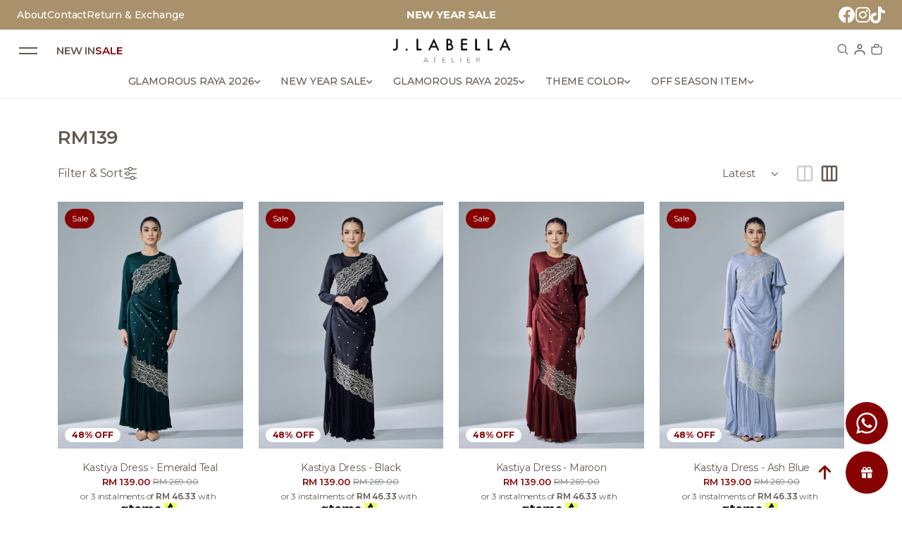

--- FILE ---
content_type: text/html; charset=UTF-8
request_url: https://www.jlabella.com.my/new-year-sale/rm139?tokenid=ufjf6t2e1br0u3760lg7k777n1
body_size: 39696
content:

<!DOCTYPE html PUBLIC "-//W3C//DTD XHTML 1.0 Transitional//EN" "http://www.w3.org/TR/xhtml1/DTD/xhtml1-transitional.dtd">
<html dir="LTR" lang="en">

<head>
	<meta property="og:title" content="J.Labella Atelier | Ready Made Designer Contemporary Kurung & Dresses & Jubah." />
	<meta property="og:url" content="https://www.jlabella.com.my/" />
	<meta property="og:description" content="Ready Made Designer Contemporary Kurung & Dresses & Jubah.">
	<meta property="og:image" content="https://www.jlabella.com.my/logo_icon.png">
	<meta name="viewport" content="width=device-width, initial-scale=1, maximum-scale=1, user-scalable=yes">
	<meta http-equiv="Content-Type" content="text/html; charset=utf8">
			<title>J.Labella Atelier | Ready Made Designer Contemporary Kurung & Dresses & Jubah. | NEW YEAR SALE RM139 </title>
				<meta name="Description" content="Ready Made Designer Contemporary Kurung & Dresses & Jubah." />
		<meta name="robots" content="all">
	<meta name="ROBOTS" content="index,follow" />
	<base href="https://www.jlabella.com.my/">
	<link rel="stylesheet" type="text/css" href="css/aos.css?v=1.0.0" />
<link rel="stylesheet" type="text/css" href="stylesheet.css?v=1.0.7">
<link rel="stylesheet" type="text/css" href="css/pagecontent.css?v=1.0.0">
<link rel="stylesheet" type="text/css" href="css/dynamicpage.css?v=1.0.0">
<link rel="stylesheet" type="text/css" href="css/effects.css?v=1.0.0">

<link rel="stylesheet" type="text/css" href="css/jquery-ui.css" />
<link rel="icon" type="image/png" href="favicon.png">
<!-- <link rel="preconnect" href="https://fonts.googleapis.com"> -->
<link rel="preconnect" href="https://fonts.gstatic.com">

<!-- AvenirNext Font -->
<!-- <link rel="preload" as="font" crossorigin="anonymous" type="font/otf" href="font/AvenirNext-It.otf" /> -->
<link rel="preload" as="font" crossorigin="anonymous" type="font/otf" href="font/AvenirNext-Regular.otf" />
<link rel="preload" as="font" crossorigin="anonymous" type="font/otf" href="font/AvenirNext-Bold.otf" />

<!-- <link href="https://fonts.googleapis.com/css2?family=Instrument+Serif:ital@0;1&family=Jost:ital,wght@0,100..900;1,100..900&display=swap" rel="stylesheet"> -->

<link href="https://fonts.googleapis.com/css2?family=Montserrat:ital,wght@0,100..900;1,100..900&display=swap" rel="stylesheet">

<link rel="stylesheet" href="https://cdnjs.cloudflare.com/ajax/libs/font-awesome/4.7.0/css/font-awesome.min.css">

<!-- Bootstrap Core CSS -->
<link href="css/bootstrap.min_5.3.3.css" rel="stylesheet">

<!-- <link rel="stylesheet" href="css/responsiveslides_new.css"> -->

<!-- Link Swiper's CSS -->
<link rel="stylesheet" href="css/swiper-bundle.min_11.0.5.css">
<script>
	!function (w, d, t) {
	  w.TiktokAnalyticsObject=t;var ttq=w[t]=w[t]||[];ttq.methods=["page","track","identify","instances","debug","on","off","once","ready","alias","group","enableCookie","disableCookie"],ttq.setAndDefer=function(t,e){t[e]=function(){t.push([e].concat(Array.prototype.slice.call(arguments,0)))}};for(var i=0;i<ttq.methods.length;i++)ttq.setAndDefer(ttq,ttq.methods[i]);ttq.instance=function(t){for(var e=ttq._i[t]||[],n=0;n<ttq.methods.length;n++
)ttq.setAndDefer(e,ttq.methods[n]);return e},ttq.load=function(e,n){var i="https://analytics.tiktok.com/i18n/pixel/events.js";ttq._i=ttq._i||{},ttq._i[e]=[],ttq._i[e]._u=i,ttq._t=ttq._t||{},ttq._t[e]=+new Date,ttq._o=ttq._o||{},ttq._o[e]=n||{};n=document.createElement("script");n.type="text/javascript",n.async=!0,n.src=i+"?sdkid="+e+"&lib="+t;e=document.getElementsByTagName("script")[0];e.parentNode.insertBefore(n,e)};
	
	  ttq.load('TIKTOK_PIXEL_ID');
	  ttq.page();
	}(window, document, 'ttq');
</script>
<!-- Global site tag (gtag.js) - Google Analytics -->
<script async src="https://www.googletagmanager.com/gtag/js?id=G-SCEQ49VP0H"></script>
	<script>
		window.dataLayer = window.dataLayer || [];

		function gtag() {
			dataLayer.push(arguments);
		}
		gtag('js', new Date());

		gtag('config', 'G-SCEQ49VP0H');
	</script>
	<script type="text/javascript" src="https://ajax.googleapis.com/ajax/libs/jquery/1.6/jquery.min.js"></script>
			<!-- Facebook Pixel Code -->
		<script>
			! function(f, b, e, v, n, t, s) {
				if (f.fbq) return;
				n = f.fbq = function() {
					n.callMethod ?
						n.callMethod.apply(n, arguments) : n.queue.push(arguments)
				};
				if (!f._fbq) f._fbq = n;
				n.push = n;
				n.loaded = !0;
				n.version = '2.0';
				n.queue = [];
				t = b.createElement(e);
				t.async = !0;
				t.src = v;
				s = b.getElementsByTagName(e)[0];
				s.parentNode.insertBefore(t, s)
			}(window, document, 'script', 'https://connect.facebook.net/en_US/fbevents.js');
			fbq('init', '311455825940736');
			fbq('track', 'PageView');
			fbq('track', 'ViewContent');
			ttq.track('ViewContent')

			var content_id = '1492';
			var content_name = 'RM139';
			var content_category = 'RM139';
			var email = 'e3b0c44298fc1c149afbf4c8996fb92427ae41e4649b934ca495991b7852b855';

			// $.ajax({
			//     url: 'facebook_conversion_api.php',
			//     type: 'POST',
			//     data: {
			//         email: email,
			//         content_id: content_id,
			//         content_name: content_name,
			//         content_category: content_category,
			// 		action: 'viewcontent'
			//     },
			//     success: function(response) {
			//         console.log('ViewContent event sent successfully:', response);
			//     },
			//     error: function(jqXHR, textStatus, errorThrown) {
			//         console.error('Error sending ViewContent event:', textStatus, errorThrown);
			//     }
			// });
		</script>
		<noscript>
			<img height="1" width="1" src="https://www.facebook.com/tr?id=311455825940736&ev=PageView&noscript=1" />
		</noscript>
		<!-- End Facebook Pixel Code -->
			<!-- Tiktok Pixel Code -->
	<script>
			! function(w, d, t) {
				w.TiktokAnalyticsObject = t;
				var ttq = w[t] = w[t] || [];
				ttq.methods = ["page", "track", "identify", "instances", "debug", "on", "off", "once", "ready", "alias", "group", "enableCookie", "disableCookie"], ttq.setAndDefer = function(t, e) {
					t[e] = function() {
						t.push([e].concat(Array.prototype.slice.call(arguments, 0)))
					}
				};
				for (var i = 0; i < ttq.methods.length; i++) ttq.setAndDefer(ttq, ttq.methods[i]);
				ttq.instance = function(t) {
					for (var e = ttq._i[t] || [], n = 0; n < ttq.methods.length; n++) ttq.setAndDefer(e, ttq.methods[n]);
					return e
				}, ttq.load = function(e, n) {
					var i = "https://analytics.tiktok.com/i18n/pixel/events.js";
					ttq._i = ttq._i || {}, ttq._i[e] = [], ttq._i[e]._u = i, ttq._t = ttq._t || {}, ttq._t[e] = +new Date, ttq._o = ttq._o || {}, ttq._o[e] = n || {};
					n = document.createElement("script");
					n.type = "text/javascript", n.async = !0, n.src = i + "?sdkid=" + e + "&lib=" + t;
					e = document.getElementsByTagName("script")[0];
					e.parentNode.insertBefore(n, e)
				};
				ttq.load('TIKTOK_PIXEL_ID');
				ttq.page();
			}(window, document, 'ttq');
		</script>
	<!-- End Tiktok Pixel Code -->
	
	<!-- Mailchimp -->
	
	<style>
		/* body.loading {
			overflow: hidden;
		} */
		
		#page_loader {
			position: fixed;
			top: 0;
			left: 0;
			width: 100vw;
			height: 100vh;
			background: #fff;
			z-index: 9999;
			display: flex;
			align-items: center;
			justify-content: center;
		}

		#page_loader .spinner {
			width: 40px;
			height: 40px;
			border: 5px solid #ccc;
			border-top: 5px solid var(--theme-color);
			border-radius: 50%;
			animation: spin 1s linear infinite;
		}

		@keyframes spin {
			0% { transform: rotate(0deg); }
			100% { transform: rotate(360deg); }
		}
	</style>
</head>

<body data-aos-easing="ease" data-aos-duration="400" data-aos-delay="200" class="loading">
	<!-- <div id="page_loader">
		<div class="spinner"></div>
	</div> -->
	

<link rel="stylesheet" href="https://use.fontawesome.com/releases/v6.1.0/css/all.css">
<script type="text/javascript" src="js/jquery.js"></script>
<link rel="stylesheet" type="text/css" href="css/menu.css?v=1.0.2">


<script type="text/javascript">
	function goToByScroll(id) {
		$('html,body').animate({
			scrollTop: $("#" + id).offset().top
		}, 'slow');
	}
</script>
<script src="js/page_effect_up_only.js" type="text/javascript" language="javascript"></script>
<script src='//ajax.googleapis.com/ajax/libs/jquery/1.11.0/jquery.min.js'></script>
<script src="https://ajax.googleapis.com/ajax/libs/jquery/1.4.2/jquery.js"></script>
<script src="https://ajax.googleapis.com/ajax/libs/jqueryui/1.8.4/jquery-ui.js"></script>
<script src="js/autocomplete/jquery.ui.autocomplete.html.js"></script>
<script src="js/responsiveslides.min.js"></script>

<script>
	document.cookie = "screen_width=" + window.innerWidth + "; path=/";
</script>



	<script>
		$(window).load(function() {
			//// Run code
			$('#overlay4').delay(0).fadeIn();
			$('#box_popup_content').delay(0).fadeIn();
			$('#box_popup').delay(0).fadeIn();
		});
	</script>
<script>
	// setInterval(function() {
	// 	blink()
	// }, 1000);

	// function blink() {
	// 	$(".blink").fadeTo(2000, 0.1).fadeTo(2000, 1.0);
	// }
	$(function() {
		$('#login_activator').click(function() {
			$('#overlay').fadeIn('slow', function() {
				$('#box_login').fadeIn('slow');
			});
		});

		$('#overlay').click(function() {
			$('#overlay').fadeOut('slow');
			$('#box_login').fadeOut('slow');
			$('#ajax_small_shopping_cart').fadeOut('fast');
		});

		$('#closelogin').click(function() {
			$('#overlay').fadeOut('slow');
			$('#box_login').fadeOut('slow');
		});

		$('#boxclose4').click(function() {
			$('#overlay4').fadeOut();
			$('#box_popup_content').fadeOut();
			$('#box_popup_special_content').fadeOut();
		});

		$('#overlay4').click(function() {
			$('#overlay4').fadeOut();
			$('#box_popup_content').fadeOut();
			$('#box_popup_special_content').fadeOut();
		});

		$('#boxclose5').click(function() {
			$('#overlay5').fadeOut();
			$('#box_popup_special_content').fadeOut();
		});

		$('#overlay5').click(function() {
			$('#overlay5').fadeOut();
			$('#box_popup_special_content').fadeOut();
		});

		// $('#box_popup_content').click(function(){
		// 	$('#overlay4').fadeOut();
		// 	$('#box_popup_content').fadeOut();
		// });

		$('#close_button').click(function() {
			$('#search_bar').slideUp('fast');
			$('.search_results_overlay').css({
				'opacity': '0',
				'visibility': 'hidden',
				'pointer-events': 'none'
			});
		});

		$('#search_link').click(function() {
			$('#profile').fadeOut();
		});

		// $('#profile_link').click(function() {
		// 	$('#search_bar').fadeOut();
		// })

		$('#subscribe').click(function() {
			$('#overlay4').fadeOut();
			$('#box_popup_content').fadeOut();
			// $('#box_popup_special_content').fadeOut();
		})
	});
</script>

<script>
	$(function() {
		$("#search_link").click(function() {
			console.log("open");
			$('#ajax_small_shopping_cart').fadeOut('slow');
			$('#search_bar').slideDown('fast');
		});

		$("#search_bar").mouseout(function() {
			if ($("#search_bar").focus()) {} else {
				$('#search_bar').slideUp('fast');
				$('.search_results_overlay').css({
					'opacity': '0',
					'visibility': 'hidden',
					'pointer-events': 'none'
				});
			}
		});

		$("#mobile_search_link").click(function() {
			$('#ajax_small_shopping_cart').fadeOut('slow');
			$('#mobile_search_bar_box').slideDown('fast');
		});

		$(document).on('click', '#close_search_panel', function() {
			$('#mobile_search_bar_box').slideUp('fast');
			$('input[type="text"].search_box').val('');
		});

		$("#profile_link").click(function() {
			$('#ajax_small_shopping_cart').fadeOut('slow');

			// if ($("#search_bar").css("display") == 'block') {
			// 	$('#search_bar').toggle("fast");
			// }
			$('#profile').toggle("fast");
		});

		$("#myaccount_link").click(function() {
			$('#myaccount_bar').toggle("fast");
		});

		$('#filter').click(function() {
			$('.top_filter_panel').toggle("fast");
		});
	});
</script>

<script>
	$(document).ready(function() {
		var url = "ajax_cart.php?tokenid=ufjf6t2e1br0u3760lg7k777n1";		$('#show_mini_cart').click(function() {

			if ($("#profile").css("display") == 'block') {
				$('#profile').toggle("fast");
			}

			// if ($("#search_bar").css("display") == 'block') {
			// 	$('#search_bar').toggle("fast");
			// }

			$('.overlay').fadeIn('fast');

			$('#ajax_small_shopping_cart').toggle("fast");
			$('#ajax_small_shopping_cart').load(url);
		});

		$('#show_mini_cart2').click(function() {
			$('#ajax_small_shopping_cart').fadeIn('fast');
			$('#ajax_small_shopping_cart').load(url);
		});

		$('#show_mini_cart3').click(function() {
			$('#ajax_small_shopping_cart').fadeIn('fast');
			$('#ajax_small_shopping_cart').load(url);
		});

		$('.search_box').click(function() {
			$('.search_bar_icons').css('opacity', '1');
		});

		$('.searchAutocomplte').click(function() {
			$('.search_results_overlay').css({
				'opacity': '1',
				'visibility': 'visible',
				'pointer-events': 'unset'
			});
		});

		$('#search_results_overlay').click(function() {
			$('.search_results_overlay').css({
				'opacity': '0',
				'visibility': 'hidden',
				'pointer-events': 'none'
			});
		});

		// $('.level-1').on('mouseenter', function () {
		// 	var $menu = $(this).find('.level-2-dropdown-menu');

		// 	var offset = $menu.offset();
		// 	var menuWidth = $menu.outerWidth();
		// 	var screenWidth = $(window).width();

		// 	if (offset.left + menuWidth > screenWidth) {
		// 		$menu.css({
		// 		left: 'unset',
		// 		right: '244px'
		// 		});
		// 	} else {
		// 		$menu.css({
		// 		left: '244px',
		// 		right: 'unset'
		// 		});
		// 	}
		// });

	});
</script>

<script>
	$(function() {
		$(".index_prodcol").hover(function() {
				$(this).find(".hover-item").fadeIn();
			},
			function() {
				$(this).find(".hover-item").fadeOut();
			});
	});
</script>

<script>
	$(function() {
		$('#search_activator').click(function() {
			$('.search_panel').fadeIn('slow');
			$('.search_bar_link').css('background', '#fff');
			$('.ui-widget').css('position', 'fixed');
		});

		$('.search_bar_close').click(function() {
			$('.search_panel').fadeOut('fast');
			$('.search_bar_link').css('background', 'none');
		});

		$('.menu_main').hover(function() {
			$('.overlay_topmenu').fadeIn();
			$('.top_main_menu_panel').fadeIn();
		});
		$('#overlay_topmenu').hover(function() {
			$('#overlay_topmenu').fadeOut();
			$('.top_main_menu_panel').fadeOut();
		});
	});
</script>

<script>
	jQuery(function($) {
		function fixDiv() {
			var $cache = $('.header_section');
			// var $main_link = $('.main_link');
			// var $dropdown = $('.dropdown');

			// var $logo_white = $('.logo_img_white');
			// var $logo_color = $('.logo_img_color');

			// var $icon_white = $('.icon_img_white');
			// var $icon_color = $('.icon_img_color');


			if ($(window).scrollTop() > 40) {
				//For scrolling view
				$cache.css({
					'position': 'fixed',
					'width': '100%',
					'top': '0px',
					'border-bottom': '0px solid #f1f1f1',
					'zIndex': '2',
					'background': '#fff',
					'box-shadow': '0px 3px 10px -4px rgba(0, 0, 0, .2)',
					'color': '#635950'

				});

				
				// $main_link.css({
				// 	'color': '#222'
				// });

				$('.menu_bar3 .main_link, .dropdown, .dropdown i').css({
					'color': '#635950'
				});

				$('#search_bar').slideUp('fast');
				$('#search_bar').css({
					'top': '0'
				});
				$('.search_results_overlay').css({
					'opacity': '0',
					'visibility': 'hidden',
					'pointer-events': 'none'
				});


				$('.logo_img_white, .icon_img_white, .mobile_logo_img_white').css({
					'display': 'none'
				});

				$('.logo_img_color, .icon_img_color, .mobile_logo_img_color').css({
					'display': 'inline-block'
				});


			} else {
				//Not scrolling (Default View)
				$cache.css({
					'position': 'relative',
					'border-bottom': '1px solid #f1f1f1',
					'width': '100%',
					'top': '0px',
					// 'border-bottom': '',
					'zIndex': '2',
					'box-shadow': 'none',
					'color': '#fff',
					'background': '#fff'


				});

				
				$('#search_bar').css({
					'top': '0'
				});

				// $main_link.css({
				// 	'color': '#635950'
				// });

				$('.menu_bar3 .main_link, .dropdown, .dropdown i').css({
					'color': '#635950'
				});

				$('.logo_img_white, .icon_img_white, .mobile_logo_img_white').css({
					'display': 'inline-block'
				});

				$('.logo_img_color, .icon_img_color, .mobile_logo_img_color').css({
					'display': 'none'
				});
			}

			var $cache_mobile = $('#mobile_menuscroll');
			if ($(window).width() < 1150) {
				if ($(window).scrollTop() > 30) {
					$cache_mobile.css({
						'position': 'fixed',
						'width': '100%',
						'top': '0px',
						'borderBottom': '0px #dedede solid',
						'zIndex': '9999',
						'background': '#000',
						'box-shadow': '0px 3px 10px -4px rgba(0, 0, 0, .2)'

					});
				} else {
					$cache_mobile.css({
						'position': 'inherit',
						'left': '0px',
						'top': '0px',
						'borderBottom': '0px #ddd solid',
						'zIndex': '9999',
						'background': 'transparent',
						'box-shadow': 'none'

					});

				}
			}
		}
		$(window).scroll(fixDiv);
		fixDiv();
	});
</script>

<script>
	$(document).ready(function($) {
		$('.searchAutocomplte').autocomplete({
			source: 'ajax_search.php',
			minLength: 2,
			html: true
		});
	});
	$(document).ready(function($) {
		$('.searchAutocomplte2').autocomplete({
			source: 'ajax_search.php',
			minLength: 2,
			html: true
		});
	});
</script>

<link type="text/css" rel="stylesheet" href="css/jquery.mmenu.all_new.css" />
<script src="https://ajax.googleapis.com/ajax/libs/jquery/1.11.1/jquery.min.js"></script>
<script type="text/javascript" src="js/jquery.countdown.js"></script>
<!-- Pop Up Banner -->
<!-- Countdown banner -->
<div class="full_panel" align="center" id="top">
	<div style="width:100%;">
		<div class="overlay_topmenu" id="overlay_topmenu" style="display:none;"></div>

						<div class="header_sitemap_bg">
			<div class="container">
				<div class="header_inner_container">
										<div class="menu_bar menu_bar2">
						<ul id="nav2">
															<li>
									<a href="https://www.jlabella.com.my/about-us?tokenid=ufjf6t2e1br0u3760lg7k777n1" class="main_link"><span style=" color:#ffffff;">About</span></a>								</li>
															<li>
									<a href="https://www.jlabella.com.my/contact-us?tokenid=ufjf6t2e1br0u3760lg7k777n1" class="main_link"><span style="">Contact</span></a>								</li>
															<li>
									<a href="https://www.jlabella.com.my/return-exchange?tokenid=ufjf6t2e1br0u3760lg7k777n1" class="main_link"><span style="">Return & Exchange</span></a>								</li>
													</ul>
					</div>
					
											<div class="top_advertising_panel" style="font-size: 10pt;">
							<div class="swiper headerAdvertisementSwiper" style="height: 40px;">
								<div class="swiper-button-prev"></div>
								<div class="swiper-wrapper">
																			<div class="swiper-slide top_header_advertisement" style="display: flex; align-items: center; justify-content: center;color: #ffffff;background-color: transparent;">
											<p style="margin: 0; /*padding: 10px 0;*/ padding: 0;">
												NEW YEAR SALE											</p>
										</div>
																	</div>
								<div class="swiper-button-next"></div>
							</div>
						</div>
					
					<div class="header_social_links">
						<div class="header_social_links_panel">
															<a target="_blank" href="https://www.facebook.com/j.labellaatelier/"><i class="fab fa-facebook"></i></a>
																						<a target="_blank" href="https://www.instagram.com/j.labellaatelier/"><i class="fab fa-instagram"></i></a>
							
															<a target="_blank" href="https://www.tiktok.com/@j.labellaatelier">
									<i class="fa-brands fa-tiktok"></i>
								</a>
																																									</div>
					</div>
				</div>
			</div>
		</div>

		<div class="overlay_topmenu" id="overlay_topmenu" style="display:none;"></div>
		<div class="search_results_overlay" id="search_results_overlay"></div>

		<div id="search_bar" class="search_bar">
			<form name="quick_find" action="https://www.jlabella.com.my/product-search-result" method="get">			<div class="search_bar_panel" style="/*display: flex; justify-content: space-between; align-items: center;*/">
				<div class="container" style="/*max-width: 950px;*/max-width: 550px;">
					<div class="search_content" style="display: flex; align-items: center;">
						<div class="search_text" style="flex: 2; text-align: left;">What are you looking for?</div>
						<div class="search_bar_icons" style="flex: 1;">
							<div class="close_search_panel icon_btn">
								<a id="close_button">
									<img src="site_media/img/icons/close_icon_1.svg" style="width: 19px;" />
								</a>
							</div>
						</div>
					</div>
					<div class="search_content" style="display: flex; align-items: center; padding: 10px 0;">
						<div class="search_bg">
							<input type="text" name="keywords" size="30" maxlength="30" class="searchAutocomplte search_box" placeholder="Search Products" style="border-bottom: 1px #ccc solid;"><input type="hidden" name="tokenid" value="ufjf6t2e1br0u3760lg7k777n1">						</div>
						<div class="search_bar_icons">
							<div class="search_panel_button icon_btn">
								<input type="image" src="site_media/img/icons/search_1.svg" alt="Submit" style="width: 20px;">
							</div>
						</div>
					</div>
				</div>
			</div>
			</form>
		</div>

		<div id="mobile_search_bar_box">
			<form name="mobile_quick_find" action="https://www.jlabella.com.my/product-search-result" method="get">			<div class="search_bar_panel" style="display: flex; justify-content: space-between; align-items: center;">
				<div class="container">
					<div class="search_bg">
						<input type="text" name="keywords" size="30" maxlength="30" class="searchAutocomplte search_box" placeholder="Search Products" id="mobile_search_input">
						<input type="hidden" name="tokenid" value="ufjf6t2e1br0u3760lg7k777n1">						<div class="search_bar_icons">
							<div class="search_panel_button icon_btn">
								<input type="image" src="site_media/img/icons/search_1.svg" alt="Submit" id="mobile_search_button">
							</div>
						</div>
						<div id="close_search_panel" class="icon_btn">
							<a id="close_button">
								<img src="site_media/img/icons/close_icon_1.svg" style="width: 20px;" />
							</a>
						</div>
					</div>
				</div>
			</div>
			</form>
		</div>

		<div class="main_header_panel" style="position: relative;">
			<div class="header_section">
				<div class="container">
					<div class="header_bar" id="menuscroll">
						<div class="header_bar_left mobile_header_bar_left">
							<div class="mobile_menu">
								<a href="#menu">
									<img src="site_media/img/icons/menu_open_4.svg" border="0" alt="J.Labella Atelier" title=" J.Labella Atelier ">								</a>
							</div>

							
															<div class="menu_bar menu_bar3">
									<ul id="nav3">
																					<a href="https://www.jlabella.com.my/new-in?tokenid=ufjf6t2e1br0u3760lg7k777n1" class="main_link"><span style="">NEW IN</span></a>																					<a href="https://www.jlabella.com.my/crazy-deal-buy-2-get-3?tokenid=ufjf6t2e1br0u3760lg7k777n1" class="main_link"><span style=" color:#870202;">SALE</span></a>																			</ul>
								</div>
													</div>

						<div class="header_bar_center">
							<div class="logo">
								<a href="https://www.jlabella.com.my/home?tokenid=ufjf6t2e1br0u3760lg7k777n1"><img src="site_media/img/logo_new.png" border="0" alt="J.Labella Atelier" title=" J.Labella Atelier "  id="site_logo"></a>							</div>
							<div class="mobile_logo" style="display: none;">
								<a href="https://www.jlabella.com.my/home?tokenid=ufjf6t2e1br0u3760lg7k777n1"><img src="site_media/img/logo_new.png" border="0" alt="J.Labella Atelier" title=" J.Labella Atelier "  id="site_logo"></a>							</div>
						</div>

						<div class="header_bar_right header_actions_buttons">
							<div id="mobile_search_link" class="headerlink_img links" style="display: none;">
								<svg aria-hidden="true" class="pre-nav-design-icon" focusable="false" viewBox="0 0 24 24" role="img" width="24px" height="24px" fill="none"><path stroke="#635950" stroke-width="1.5" d="M13.962 16.296a6.716 6.716 0 01-3.462.954 6.728 6.728 0 01-4.773-1.977A6.728 6.728 0 013.75 10.5c0-1.864.755-3.551 1.977-4.773A6.728 6.728 0 0110.5 3.75c1.864 0 3.551.755 4.773 1.977A6.728 6.728 0 0117.25 10.5a6.726 6.726 0 01-.921 3.407c-.517.882-.434 1.988.289 2.711l3.853 3.853"></path></svg>							</div>
							<div id="search_link" class="headerlink_img links">
								<svg aria-hidden="true" class="pre-nav-design-icon" focusable="false" viewBox="0 0 24 24" role="img" width="24px" height="24px" fill="none"><path stroke="#635950" stroke-width="1.5" d="M13.962 16.296a6.716 6.716 0 01-3.462.954 6.728 6.728 0 01-4.773-1.977A6.728 6.728 0 013.75 10.5c0-1.864.755-3.551 1.977-4.773A6.728 6.728 0 0110.5 3.75c1.864 0 3.551.755 4.773 1.977A6.728 6.728 0 0117.25 10.5a6.726 6.726 0 01-.921 3.407c-.517.882-.434 1.988.289 2.711l3.853 3.853"></path></svg>							</div>

							<div id="profile_link" class="headerlink_img links">
								<img src="site_media/img/icons/user.svg" border="0" alt="J.Labella Atelier" title=" J.Labella Atelier "  class="header_icon" >								<div id="profile" class="profile">
									<div class="headerlink_sub_header" style="width:100%;">
										<div class="profile_header_panel">
											<div class="profile_icon">
												<img src="site_media/img/icons/profile.svg" border="0" alt="J.Labella Atelier" title=" J.Labella Atelier "  class="header_icon icon_img_primary" style="display: flex; align-items: flex-start;">											</div>
											<div class="profile_greeting">
												Welcome!<br>Sign in to manage your account											</div>
										</div>
										<div class="header_btn_panel">
																							<a class="css_btn_full css_btn_full_primary" href="https://www.jlabella.com.my/login?tokenid=ufjf6t2e1br0u3760lg7k777n1">Sign In</a>
												<a class="css_btn_full2 css_btn_full_secondary" href="https://www.jlabella.com.my/registration?tokenid=ufjf6t2e1br0u3760lg7k777n1">Create Account</a>

																					</div>
										<div class="header_icon_panel">
																						<a href="https://www.jlabella.com.my/login?tokenid=ufjf6t2e1br0u3760lg7k777n1">
												<div class="header_icon_box">
													<span class="header_icon_img_wrapper"><img src="site_media/img/icons/user_icon.svg" border="0" alt="J.Labella Atelier" title=" J.Labella Atelier "  class="header_icon icon_img_primary"></span>
													<div class="header_icon_info_wrapper">
														<span>My Account</span>
														<div class="header_icon_desc">Manage your contact info, addresses, and password</div>
													</div>
												</div>
											</a>
											<a href="https://www.jlabella.com.my/login?tokenid=ufjf6t2e1br0u3760lg7k777n1">
												<div class="header_icon_box">
													<span class="header_icon_img_wrapper"><img src="site_media/img/icons/order_icon.svg" border="0" alt="J.Labella Atelier" title=" J.Labella Atelier "  class="header_icon icon_img_primary"></span>
													<div class="header_icon_info_wrapper">
														<span>My Orders</span>
														<div class="header_icon_desc">View order history, track shipments, and reorder items</div>
													</div>
												</div>
											</a>
																					</div>

																					<!-- <a href="" class="headerlink_sub"></a> -->
																			</div>
								</div>
							</div>

							<div id="show_mini_cart" class="headerlink_img links mobile_show_mini_cart">
								<svg aria-hidden="true" class="pre-nav-design-icon" focusable="false" viewBox="0 0 24 24" role="img" width="24px" height="24px" fill="none"><path stroke="#635950" stroke-width="1.5" d="M8.25 8.25V6a2.25 2.25 0 012.25-2.25h3a2.25 2.25 0 110 4.5H3.75v8.25a3.75 3.75 0 003.75 3.75h9a3.75 3.75 0 003.75-3.75V8.25H17.5"></path></svg>																								<div class="item_incart_bg">
									<span id="ajax_cart">0</span>
								</div>
															</div>

						</div>
					</div>
					<div class="menu_bar">
						<div class="menubg switch_mode" align="center">
							<div class="full_menu switch_mode" align="center">
								<div id="menucontainer" align="center">
									<ul id="nav">
																					<li class="level-0">
												<a href="https://www.jlabella.com.my/glamorous-raya-2026?tokenid=ufjf6t2e1br0u3760lg7k777n1" class="dropdown 1" onmouseover="this.style.textDecoration='none'" onmouseout="this.style.textDecoration='none'" style=" color:#000;""><div class="dropwdown_wrapper"><span>GLAMOROUS RAYA 2026</span><div style="display: flex; gap: 10px;"><i class="fa-solid fa-angle-down"></i></div></div></a>
	<div class="sub_nav_panel"><ul class="level-1-dropdown-menu"><li class="sub_nav_box has_children"><a href="https://www.jlabella.com.my/glamorous-raya-2026/kurung?tokenid=ufjf6t2e1br0u3760lg7k777n1" class="menu_sub_link" style="font-weight:600;font-size:10pt;color:#000;background:none;"><div class="menu_sub_title"><div style="display: flex;gap: 2px; align-items: center;">KURUNG</div></div><i class="fa-solid fa-chevron-right"></i></a><ul class="sub_nav_panel_2"><li class="sub_nav_box_2"><a href="https://www.jlabella.com.my/glamorous-raya-2026/kurung/alaney-kurung?tokenid=ufjf6t2e1br0u3760lg7k777n1" class="menu_sub_link_2" style="font-weight:600;font-size:10pt;color:#000;background:none;"><div class="menu_sub_title">Alaney Kurung</div></a></li><li class="sub_nav_box_2"><a href="https://www.jlabella.com.my/glamorous-raya-2026/kurung/amber-kurung?tokenid=ufjf6t2e1br0u3760lg7k777n1" class="menu_sub_link_2" style="font-weight:600;font-size:10pt;color:#000;background:none;"><div class="menu_sub_title">Amber Kurung</div></a></li><li class="sub_nav_box_2"><a href="https://www.jlabella.com.my/glamorous-raya-2026/kurung/anaya-kurung?tokenid=ufjf6t2e1br0u3760lg7k777n1" class="menu_sub_link_2" style="font-weight:600;font-size:10pt;color:#000;background:none;"><div class="menu_sub_title">Anaya Kurung</div></a></li><li class="sub_nav_box_2"><a href="https://www.jlabella.com.my/glamorous-raya-2026/kurung/arisya-kurung?tokenid=ufjf6t2e1br0u3760lg7k777n1" class="menu_sub_link_2" style="font-weight:600;font-size:10pt;color:#000;background:none;"><div class="menu_sub_title">Arisya Kurung</div></a></li><li class="sub_nav_box_2"><a href="https://www.jlabella.com.my/glamorous-raya-2026/kurung/azury-kurung?tokenid=ufjf6t2e1br0u3760lg7k777n1" class="menu_sub_link_2" style="font-weight:600;font-size:10pt;color:#000;background:none;"><div class="menu_sub_title">Azury Kurung</div></a></li><li class="sub_nav_box_2"><a href="https://www.jlabella.com.my/glamorous-raya-2026/kurung/caliasta-kurung?tokenid=ufjf6t2e1br0u3760lg7k777n1" class="menu_sub_link_2" style="font-weight:600;font-size:10pt;color:#000;background:none;"><div class="menu_sub_title">Caliasta Kurung</div></a></li><li class="sub_nav_box_2"><a href="https://www.jlabella.com.my/glamorous-raya-2026/kurung/calis-kurung?tokenid=ufjf6t2e1br0u3760lg7k777n1" class="menu_sub_link_2" style="font-weight:600;font-size:10pt;color:#000;background:none;"><div class="menu_sub_title">Calis Kurung</div></a></li><li class="sub_nav_box_2"><a href="https://www.jlabella.com.my/glamorous-raya-2026/kurung/cameria-kurung?tokenid=ufjf6t2e1br0u3760lg7k777n1" class="menu_sub_link_2" style="font-weight:600;font-size:10pt;color:#000;background:none;"><div class="menu_sub_title">Cameria Kurung</div></a></li><li class="sub_nav_box_2"><a href="https://www.jlabella.com.my/glamorous-raya-2026/kurung/celine-kurung?tokenid=ufjf6t2e1br0u3760lg7k777n1" class="menu_sub_link_2" style="font-weight:600;font-size:10pt;color:#000;background:none;"><div class="menu_sub_title">Celine Kurung</div></a></li><li class="sub_nav_box_2"><a href="https://www.jlabella.com.my/glamorous-raya-2026/kurung/clarissa-kurung?tokenid=ufjf6t2e1br0u3760lg7k777n1" class="menu_sub_link_2" style="font-weight:600;font-size:10pt;color:#000;background:none;"><div class="menu_sub_title">Clarissa Kurung</div></a></li><li class="sub_nav_box_2"><a href="https://www.jlabella.com.my/glamorous-raya-2026/kurung/dahlia-kurung?tokenid=ufjf6t2e1br0u3760lg7k777n1" class="menu_sub_link_2" style="font-weight:600;font-size:10pt;color:#000;background:none;"><div class="menu_sub_title">Dahlia Kurung</div></a></li><li class="sub_nav_box_2"><a href="https://www.jlabella.com.my/glamorous-raya-2026/kurung/dania-kurung?tokenid=ufjf6t2e1br0u3760lg7k777n1" class="menu_sub_link_2" style="font-weight:600;font-size:10pt;color:#000;background:none;"><div class="menu_sub_title">Dania Kurung</div></a></li><li class="sub_nav_box_2"><a href="https://www.jlabella.com.my/glamorous-raya-2026/kurung/dariya-kurung?tokenid=ufjf6t2e1br0u3760lg7k777n1" class="menu_sub_link_2" style="font-weight:600;font-size:10pt;color:#000;background:none;"><div class="menu_sub_title">Dariya Kurung</div></a></li><li class="sub_nav_box_2"><a href="https://www.jlabella.com.my/glamorous-raya-2026/kurung/delisha-kurung?tokenid=ufjf6t2e1br0u3760lg7k777n1" class="menu_sub_link_2" style="font-weight:600;font-size:10pt;color:#000;background:none;"><div class="menu_sub_title">Delisha Kurung</div></a></li><li class="sub_nav_box_2"><a href="https://www.jlabella.com.my/glamorous-raya-2026/kurung/elvarin-kurung?tokenid=ufjf6t2e1br0u3760lg7k777n1" class="menu_sub_link_2" style="font-weight:600;font-size:10pt;color:#000;background:none;"><div class="menu_sub_title">Elvarin Kurung</div></a></li><li class="sub_nav_box_2"><a href="https://www.jlabella.com.my/glamorous-raya-2026/kurung/elviana-kurung?tokenid=ufjf6t2e1br0u3760lg7k777n1" class="menu_sub_link_2" style="font-weight:600;font-size:10pt;color:#000;background:none;"><div class="menu_sub_title">Elviana Kurung</div></a></li><li class="sub_nav_box_2"><a href="https://www.jlabella.com.my/glamorous-raya-2026/kurung/eshana-kurung?tokenid=ufjf6t2e1br0u3760lg7k777n1" class="menu_sub_link_2" style="font-weight:600;font-size:10pt;color:#000;background:none;"><div class="menu_sub_title">Eshana Kurung</div></a></li><li class="sub_nav_box_2"><a href="https://www.jlabella.com.my/glamorous-raya-2026/kurung/eskadia-kurung?tokenid=ufjf6t2e1br0u3760lg7k777n1" class="menu_sub_link_2" style="font-weight:600;font-size:10pt;color:#000;background:none;"><div class="menu_sub_title">Eskadia Kurung</div></a></li><li class="sub_nav_box_2"><a href="https://www.jlabella.com.my/glamorous-raya-2026/kurung/esmika-kurung?tokenid=ufjf6t2e1br0u3760lg7k777n1" class="menu_sub_link_2" style="font-weight:600;font-size:10pt;color:#000;background:none;"><div class="menu_sub_title">Esmika Kurung</div></a></li><li class="sub_nav_box_2"><a href="https://www.jlabella.com.my/glamorous-raya-2026/kurung/esriana-kurung?tokenid=ufjf6t2e1br0u3760lg7k777n1" class="menu_sub_link_2" style="font-weight:600;font-size:10pt;color:#000;background:none;"><div class="menu_sub_title">Esriana Kurung</div></a></li><li class="sub_nav_box_2"><a href="https://www.jlabella.com.my/glamorous-raya-2026/kurung/estella-kurung-20?tokenid=ufjf6t2e1br0u3760lg7k777n1" class="menu_sub_link_2" style="font-weight:600;font-size:10pt;color:#000;background:none;"><div class="menu_sub_title">Estella Kurung 2.0</div></a></li><li class="sub_nav_box_2"><a href="https://www.jlabella.com.my/glamorous-raya-2026/kurung/esterina-kurung?tokenid=ufjf6t2e1br0u3760lg7k777n1" class="menu_sub_link_2" style="font-weight:600;font-size:10pt;color:#000;background:none;"><div class="menu_sub_title">Esterina Kurung</div></a></li><li class="sub_nav_box_2"><a href="https://www.jlabella.com.my/glamorous-raya-2026/kurung/estia-kurung?tokenid=ufjf6t2e1br0u3760lg7k777n1" class="menu_sub_link_2" style="font-weight:600;font-size:10pt;color:#000;background:none;"><div class="menu_sub_title">Estia Kurung</div></a></li><li class="sub_nav_box_2"><a href="https://www.jlabella.com.my/glamorous-raya-2026/kurung/esvaria-kurung?tokenid=ufjf6t2e1br0u3760lg7k777n1" class="menu_sub_link_2" style="font-weight:600;font-size:10pt;color:#000;background:none;"><div class="menu_sub_title">Esvaria Kurung</div></a></li><li class="sub_nav_box_2"><a href="https://www.jlabella.com.my/glamorous-raya-2026/kurung/gloria-kurung?tokenid=ufjf6t2e1br0u3760lg7k777n1" class="menu_sub_link_2" style="font-weight:600;font-size:10pt;color:#000;background:none;"><div class="menu_sub_title">Gloria Kurung</div></a></li><li class="sub_nav_box_2"><a href="https://www.jlabella.com.my/glamorous-raya-2026/kurung/haatiya-kurung?tokenid=ufjf6t2e1br0u3760lg7k777n1" class="menu_sub_link_2" style="font-weight:600;font-size:10pt;color:#000;background:none;"><div class="menu_sub_title">Haatiya Kurung</div></a></li><li class="sub_nav_box_2"><a href="https://www.jlabella.com.my/glamorous-raya-2026/kurung/hannah-kurung?tokenid=ufjf6t2e1br0u3760lg7k777n1" class="menu_sub_link_2" style="font-weight:600;font-size:10pt;color:#000;background:none;"><div class="menu_sub_title">Hannah Kurung</div></a></li><li class="sub_nav_box_2"><a href="https://www.jlabella.com.my/glamorous-raya-2026/kurung/juleeta-kurung-?tokenid=ufjf6t2e1br0u3760lg7k777n1" class="menu_sub_link_2" style="font-weight:600;font-size:10pt;color:#000;background:none;"><div class="menu_sub_title">Juleeta Kurung</div></a></li><li class="sub_nav_box_2"><a href="https://www.jlabella.com.my/glamorous-raya-2026/kurung/luna-kurung?tokenid=ufjf6t2e1br0u3760lg7k777n1" class="menu_sub_link_2" style="font-weight:600;font-size:10pt;color:#000;background:none;"><div class="menu_sub_title">Luna Kurung</div></a></li><li class="sub_nav_box_2"><a href="https://www.jlabella.com.my/glamorous-raya-2026/kurung/lunaya-kurung?tokenid=ufjf6t2e1br0u3760lg7k777n1" class="menu_sub_link_2" style="font-weight:600;font-size:10pt;color:#000;background:none;"><div class="menu_sub_title">Lunaya Kurung</div></a></li><li class="sub_nav_box_2"><a href="https://www.jlabella.com.my/glamorous-raya-2026/kurung/maharani-kurung?tokenid=ufjf6t2e1br0u3760lg7k777n1" class="menu_sub_link_2" style="font-weight:600;font-size:10pt;color:#000;background:none;"><div class="menu_sub_title">Maharani Kurung</div></a></li><li class="sub_nav_box_2"><a href="https://www.jlabella.com.my/glamorous-raya-2026/kurung/mahsuri-kurung?tokenid=ufjf6t2e1br0u3760lg7k777n1" class="menu_sub_link_2" style="font-weight:600;font-size:10pt;color:#000;background:none;"><div class="menu_sub_title">Mahsuri Kurung</div></a></li><li class="sub_nav_box_2"><a href="https://www.jlabella.com.my/glamorous-raya-2026/kurung/maravia-kurung?tokenid=ufjf6t2e1br0u3760lg7k777n1" class="menu_sub_link_2" style="font-weight:600;font-size:10pt;color:#000;background:none;"><div class="menu_sub_title">Maravia Kurung</div></a></li><li class="sub_nav_box_2"><a href="https://www.jlabella.com.my/glamorous-raya-2026/kurung/misha-kurung?tokenid=ufjf6t2e1br0u3760lg7k777n1" class="menu_sub_link_2" style="font-weight:600;font-size:10pt;color:#000;background:none;"><div class="menu_sub_title">Misha Kurung</div></a></li><li class="sub_nav_box_2"><a href="https://www.jlabella.com.my/glamorous-raya-2026/kurung/mistella-kurung?tokenid=ufjf6t2e1br0u3760lg7k777n1" class="menu_sub_link_2" style="font-weight:600;font-size:10pt;color:#000;background:none;"><div class="menu_sub_title">Mistella Kurung</div></a></li><li class="sub_nav_box_2"><a href="https://www.jlabella.com.my/glamorous-raya-2026/kurung/nazira-kurung?tokenid=ufjf6t2e1br0u3760lg7k777n1" class="menu_sub_link_2" style="font-weight:600;font-size:10pt;color:#000;background:none;"><div class="menu_sub_title">Nazira Kurung</div></a></li><li class="sub_nav_box_2"><a href="https://www.jlabella.com.my/glamorous-raya-2026/kurung/raisha-kurung?tokenid=ufjf6t2e1br0u3760lg7k777n1" class="menu_sub_link_2" style="font-weight:600;font-size:10pt;color:#000;background:none;"><div class="menu_sub_title">Raisha Kurung</div></a></li><li class="sub_nav_box_2"><a href="https://www.jlabella.com.my/glamorous-raya-2026/kurung/reika-kurung?tokenid=ufjf6t2e1br0u3760lg7k777n1" class="menu_sub_link_2" style="font-weight:600;font-size:10pt;color:#000;background:none;"><div class="menu_sub_title">Reika Kurung</div></a></li><li class="sub_nav_box_2"><a href="https://www.jlabella.com.my/glamorous-raya-2026/kurung/rishana-kurung?tokenid=ufjf6t2e1br0u3760lg7k777n1" class="menu_sub_link_2" style="font-weight:600;font-size:10pt;color:#000;background:none;"><div class="menu_sub_title">Rishana Kurung</div></a></li><li class="sub_nav_box_2"><a href="https://www.jlabella.com.my/glamorous-raya-2026/kurung/sabrine-kurung?tokenid=ufjf6t2e1br0u3760lg7k777n1" class="menu_sub_link_2" style="font-weight:600;font-size:10pt;color:#000;background:none;"><div class="menu_sub_title">Sabrine Kurung</div></a></li><li class="sub_nav_box_2"><a href="https://www.jlabella.com.my/glamorous-raya-2026/kurung/sadeera-kurung?tokenid=ufjf6t2e1br0u3760lg7k777n1" class="menu_sub_link_2" style="font-weight:600;font-size:10pt;color:#000;background:none;"><div class="menu_sub_title">Sadeera Kurung</div></a></li><li class="sub_nav_box_2"><a href="https://www.jlabella.com.my/glamorous-raya-2026/kurung/sarabiaca-kurung?tokenid=ufjf6t2e1br0u3760lg7k777n1" class="menu_sub_link_2" style="font-weight:600;font-size:10pt;color:#000;background:none;"><div class="menu_sub_title">Sarabiaca Kurung</div></a></li><li class="sub_nav_box_2"><a href="https://www.jlabella.com.my/glamorous-raya-2026/kurung/shaza-kurung?tokenid=ufjf6t2e1br0u3760lg7k777n1" class="menu_sub_link_2" style="font-weight:600;font-size:10pt;color:#000;background:none;"><div class="menu_sub_title">Shaza Kurung</div></a></li><li class="sub_nav_box_2"><a href="https://www.jlabella.com.my/glamorous-raya-2026/kurung/thalina-kurung?tokenid=ufjf6t2e1br0u3760lg7k777n1" class="menu_sub_link_2" style="font-weight:600;font-size:10pt;color:#000;background:none;"><div class="menu_sub_title">Thalina Kurung</div></a></li><li class="sub_nav_box_2"><a href="https://www.jlabella.com.my/glamorous-raya-2026/kurung/veriana-kurung?tokenid=ufjf6t2e1br0u3760lg7k777n1" class="menu_sub_link_2" style="font-weight:600;font-size:10pt;color:#000;background:none;"><div class="menu_sub_title">Veriana Kurung</div></a></li><li class="sub_nav_box_2"><a href="https://www.jlabella.com.my/glamorous-raya-2026/kurung/waiduri-kurung?tokenid=ufjf6t2e1br0u3760lg7k777n1" class="menu_sub_link_2" style="font-weight:600;font-size:10pt;color:#000;background:none;"><div class="menu_sub_title">Waiduri Kurung</div></a></li><li class="sub_nav_box_2"><a href="https://www.jlabella.com.my/glamorous-raya-2026/kurung/yara-kurung?tokenid=ufjf6t2e1br0u3760lg7k777n1" class="menu_sub_link_2" style="font-weight:600;font-size:10pt;color:#000;background:none;"><div class="menu_sub_title">Yara Kurung</div></a></li><li class="sub_nav_box_2"><a href="https://www.jlabella.com.my/glamorous-raya-2026/kurung/zalia-kurung?tokenid=ufjf6t2e1br0u3760lg7k777n1" class="menu_sub_link_2" style="font-weight:600;font-size:10pt;color:#000;background:none;"><div class="menu_sub_title">Zalia Kurung</div></a></li><li class="sub_nav_box_2"><a href="https://www.jlabella.com.my/glamorous-raya-2026/kurung/zenia-kurung?tokenid=ufjf6t2e1br0u3760lg7k777n1" class="menu_sub_link_2" style="font-weight:600;font-size:10pt;color:#000;background:none;"><div class="menu_sub_title">Zenia Kurung</div></a></li></ul></li><li class="sub_nav_box has_children"><a href="https://www.jlabella.com.my/glamorous-raya-2026/dress?tokenid=ufjf6t2e1br0u3760lg7k777n1" class="menu_sub_link" style="font-weight:600;font-size:10pt;color:#000;background:none;"><div class="menu_sub_title"><div style="display: flex;gap: 2px; align-items: center;">DRESS</div></div><i class="fa-solid fa-chevron-right"></i></a><ul class="sub_nav_panel_2"><li class="sub_nav_box_2"><a href="https://www.jlabella.com.my/glamorous-raya-2026/dress/aleesa-dress?tokenid=ufjf6t2e1br0u3760lg7k777n1" class="menu_sub_link_2" style="font-weight:600;font-size:10pt;color:#000;background:none;"><div class="menu_sub_title">Aleesa Dress</div></a></li><li class="sub_nav_box_2"><a href="https://www.jlabella.com.my/glamorous-raya-2026/dress/ariya-dress?tokenid=ufjf6t2e1br0u3760lg7k777n1" class="menu_sub_link_2" style="font-weight:600;font-size:10pt;color:#000;background:none;"><div class="menu_sub_title">Ariya Dress</div></a></li><li class="sub_nav_box_2"><a href="https://www.jlabella.com.my/glamorous-raya-2026/dress/asrivia-dress?tokenid=ufjf6t2e1br0u3760lg7k777n1" class="menu_sub_link_2" style="font-weight:600;font-size:10pt;color:#000;background:none;"><div class="menu_sub_title">Asrivia Dress</div></a></li><li class="sub_nav_box_2"><a href="https://www.jlabella.com.my/glamorous-raya-2026/dress/aurora-dress?tokenid=ufjf6t2e1br0u3760lg7k777n1" class="menu_sub_link_2" style="font-weight:600;font-size:10pt;color:#000;background:none;"><div class="menu_sub_title">Aurora Dress</div></a></li><li class="sub_nav_box_2"><a href="https://www.jlabella.com.my/glamorous-raya-2026/dress/aviana-dress?tokenid=ufjf6t2e1br0u3760lg7k777n1" class="menu_sub_link_2" style="font-weight:600;font-size:10pt;color:#000;background:none;"><div class="menu_sub_title">Aviana Dress</div></a></li><li class="sub_nav_box_2"><a href="https://www.jlabella.com.my/glamorous-raya-2026/dress/eliya-dress?tokenid=ufjf6t2e1br0u3760lg7k777n1" class="menu_sub_link_2" style="font-weight:600;font-size:10pt;color:#000;background:none;"><div class="menu_sub_title">Eliya Dress</div></a></li><li class="sub_nav_box_2"><a href="https://www.jlabella.com.my/glamorous-raya-2026/dress/estalia-dress?tokenid=ufjf6t2e1br0u3760lg7k777n1" class="menu_sub_link_2" style="font-weight:600;font-size:10pt;color:#000;background:none;"><div class="menu_sub_title">Estalia Dress</div></a></li><li class="sub_nav_box_2"><a href="https://www.jlabella.com.my/glamorous-raya-2026/dress/estiara-dress?tokenid=ufjf6t2e1br0u3760lg7k777n1" class="menu_sub_link_2" style="font-weight:600;font-size:10pt;color:#000;background:none;"><div class="menu_sub_title">Estiara Dress</div></a></li><li class="sub_nav_box_2"><a href="https://www.jlabella.com.my/glamorous-raya-2026/dress/eyanis-dress?tokenid=ufjf6t2e1br0u3760lg7k777n1" class="menu_sub_link_2" style="font-weight:600;font-size:10pt;color:#000;background:none;"><div class="menu_sub_title">Eyanis Dress</div></a></li><li class="sub_nav_box_2"><a href="https://www.jlabella.com.my/glamorous-raya-2026/dress/gracia-dress?tokenid=ufjf6t2e1br0u3760lg7k777n1" class="menu_sub_link_2" style="font-weight:600;font-size:10pt;color:#000;background:none;"><div class="menu_sub_title">Gracia Dress</div></a></li><li class="sub_nav_box_2"><a href="https://www.jlabella.com.my/glamorous-raya-2026/dress/kareeta-dress?tokenid=ufjf6t2e1br0u3760lg7k777n1" class="menu_sub_link_2" style="font-weight:600;font-size:10pt;color:#000;background:none;"><div class="menu_sub_title">Kareeta Dress</div></a></li><li class="sub_nav_box_2"><a href="https://www.jlabella.com.my/glamorous-raya-2026/dress/kastia-dress?tokenid=ufjf6t2e1br0u3760lg7k777n1" class="menu_sub_link_2" style="font-weight:600;font-size:10pt;color:#000;background:none;"><div class="menu_sub_title">Kastia Dress</div></a></li><li class="sub_nav_box_2"><a href="https://www.jlabella.com.my/glamorous-raya-2026/dress/mireya-dress?tokenid=ufjf6t2e1br0u3760lg7k777n1" class="menu_sub_link_2" style="font-weight:600;font-size:10pt;color:#000;background:none;"><div class="menu_sub_title">Mireya Dress</div></a></li><li class="sub_nav_box_2"><a href="https://www.jlabella.com.my/glamorous-raya-2026/dress/raeesa-dress?tokenid=ufjf6t2e1br0u3760lg7k777n1" class="menu_sub_link_2" style="font-weight:600;font-size:10pt;color:#000;background:none;"><div class="menu_sub_title">Raeesa Dress</div></a></li><li class="sub_nav_box_2"><a href="https://www.jlabella.com.my/glamorous-raya-2026/dress/rania-dress?tokenid=ufjf6t2e1br0u3760lg7k777n1" class="menu_sub_link_2" style="font-weight:600;font-size:10pt;color:#000;background:none;"><div class="menu_sub_title">Rania Dress</div></a></li><li class="sub_nav_box_2"><a href="https://www.jlabella.com.my/glamorous-raya-2026/dress/resta-dress?tokenid=ufjf6t2e1br0u3760lg7k777n1" class="menu_sub_link_2" style="font-weight:600;font-size:10pt;color:#000;background:none;"><div class="menu_sub_title">Resta Dress</div></a></li><li class="sub_nav_box_2"><a href="https://www.jlabella.com.my/glamorous-raya-2026/dress/rozelle-dress?tokenid=ufjf6t2e1br0u3760lg7k777n1" class="menu_sub_link_2" style="font-weight:600;font-size:10pt;color:#000;background:none;"><div class="menu_sub_title">Rozelle Dress</div></a></li><li class="sub_nav_box_2"><a href="https://www.jlabella.com.my/glamorous-raya-2026/dress/tiara-dress?tokenid=ufjf6t2e1br0u3760lg7k777n1" class="menu_sub_link_2" style="font-weight:600;font-size:10pt;color:#000;background:none;"><div class="menu_sub_title">Tiara Dress</div></a></li></ul></li><li class="sub_nav_box has_children"><a href="https://www.jlabella.com.my/glamorous-raya-2026/baju-melayu?tokenid=ufjf6t2e1br0u3760lg7k777n1" class="menu_sub_link" style="font-weight:600;font-size:10pt;color:#000;background:none;"><div class="menu_sub_title"><div style="display: flex;gap: 2px; align-items: center;">BAJU MELAYU</div></div><i class="fa-solid fa-chevron-right"></i></a><ul class="sub_nav_panel_2"><li class="sub_nav_box_2"><a href="https://www.jlabella.com.my/glamorous-raya-2026/baju-melayu/azravi-baju-melayu?tokenid=ufjf6t2e1br0u3760lg7k777n1" class="menu_sub_link_2" style="font-weight:600;font-size:10pt;color:#000;background:none;"><div class="menu_sub_title">Azravi Baju Melayu</div></a></li><li class="sub_nav_box_2"><a href="https://www.jlabella.com.my/glamorous-raya-2026/baju-melayu/khareef-baju-melayu?tokenid=ufjf6t2e1br0u3760lg7k777n1" class="menu_sub_link_2" style="font-weight:600;font-size:10pt;color:#000;background:none;"><div class="menu_sub_title">Khareef Baju Melayu</div></a></li></ul></li><li class="sub_nav_box has_children"><a href="https://www.jlabella.com.my/glamorous-raya-2026/selendang?tokenid=ufjf6t2e1br0u3760lg7k777n1" class="menu_sub_link" style="font-weight:600;font-size:10pt;color:#000;background:none;"><div class="menu_sub_title"><div style="display: flex;gap: 2px; align-items: center;">SELENDANG</div></div><i class="fa-solid fa-chevron-right"></i></a><ul class="sub_nav_panel_2"><li class="sub_nav_box_2"><a href="https://www.jlabella.com.my/glamorous-raya-2026/selendang/aiyana-selendang?tokenid=ufjf6t2e1br0u3760lg7k777n1" class="menu_sub_link_2" style="font-weight:600;font-size:10pt;color:#000;background:none;"><div class="menu_sub_title">Aiyana Selendang</div></a></li><li class="sub_nav_box_2"><a href="https://www.jlabella.com.my/glamorous-raya-2026/selendang/clara-selendang?tokenid=ufjf6t2e1br0u3760lg7k777n1" class="menu_sub_link_2" style="font-weight:600;font-size:10pt;color:#000;background:none;"><div class="menu_sub_title">Clara Selendang</div></a></li><li class="sub_nav_box_2"><a href="https://www.jlabella.com.my/glamorous-raya-2026/selendang/diora-selendang?tokenid=ufjf6t2e1br0u3760lg7k777n1" class="menu_sub_link_2" style="font-weight:600;font-size:10pt;color:#000;background:none;"><div class="menu_sub_title">Diora Selendang</div></a></li><li class="sub_nav_box_2"><a href="https://www.jlabella.com.my/glamorous-raya-2026/selendang/lowelle-selendang?tokenid=ufjf6t2e1br0u3760lg7k777n1" class="menu_sub_link_2" style="font-weight:600;font-size:10pt;color:#000;background:none;"><div class="menu_sub_title">Lowelle Selendang</div></a></li><li class="sub_nav_box_2"><a href="https://www.jlabella.com.my/glamorous-raya-2026/selendang/bianca-embroiderry-shawl?tokenid=ufjf6t2e1br0u3760lg7k777n1" class="menu_sub_link_2" style="font-weight:600;font-size:10pt;color:#000;background:none;"><div class="menu_sub_title">Bianca Embroiderry Shawl</div></a></li><li class="sub_nav_box_2"><a href="https://www.jlabella.com.my/glamorous-raya-2026/selendang/deeca-embroiderry-selendang?tokenid=ufjf6t2e1br0u3760lg7k777n1" class="menu_sub_link_2" style="font-weight:600;font-size:10pt;color:#000;background:none;"><div class="menu_sub_title">Deeca Embroiderry Selendang</div></a></li></ul></li></ul></div>

</li><li class="level-0"><a href="https://www.jlabella.com.my/new-year-sale?tokenid=ufjf6t2e1br0u3760lg7k777n1" class="dropdown 1" onmouseover="this.style.textDecoration='none'" onmouseout="this.style.textDecoration='none'" style=" color:#000;""><div class="dropwdown_wrapper"><span>NEW YEAR SALE</span><div style="display: flex; gap: 10px;"><i class="fa-solid fa-angle-down"></i></div></div></a>
	<div class="sub_nav_panel"><ul class="level-1-dropdown-menu"><li class="sub_nav_box has_children"><a href="https://www.jlabella.com.my/new-year-sale/rm169?tokenid=ufjf6t2e1br0u3760lg7k777n1" class="menu_sub_link" style="font-weight:600;font-size:10pt;color:#000;background:none;"><div class="menu_sub_title"><div style="display: flex;gap: 2px; align-items: center;">RM169</div></div><i class="fa-solid fa-chevron-right"></i></a><ul class="sub_nav_panel_2"><li class="sub_nav_box_2"><a href="https://www.jlabella.com.my/new-year-sale/rm169/anaria-kurung?tokenid=ufjf6t2e1br0u3760lg7k777n1" class="menu_sub_link_2" style="font-weight:600;font-size:10pt;color:#000;background:none;"><div class="menu_sub_title">Anaria Kurung</div></a></li><li class="sub_nav_box_2"><a href="https://www.jlabella.com.my/new-year-sale/rm169/aria-kurung?tokenid=ufjf6t2e1br0u3760lg7k777n1" class="menu_sub_link_2" style="font-weight:600;font-size:10pt;color:#000;background:none;"><div class="menu_sub_title">Aria Kurung</div></a></li><li class="sub_nav_box_2"><a href="https://www.jlabella.com.my/new-year-sale/rm169/ariana-kurung?tokenid=ufjf6t2e1br0u3760lg7k777n1" class="menu_sub_link_2" style="font-weight:600;font-size:10pt;color:#000;background:none;"><div class="menu_sub_title">Ariana Kurung</div></a></li><li class="sub_nav_box_2"><a href="https://www.jlabella.com.my/new-year-sale/rm169/arissa-dress?tokenid=ufjf6t2e1br0u3760lg7k777n1" class="menu_sub_link_2" style="font-weight:600;font-size:10pt;color:#000;background:none;"><div class="menu_sub_title">Arissa Dress</div></a></li><li class="sub_nav_box_2"><a href="https://www.jlabella.com.my/new-year-sale/rm169/arvani-kurung?tokenid=ufjf6t2e1br0u3760lg7k777n1" class="menu_sub_link_2" style="font-weight:600;font-size:10pt;color:#000;background:none;"><div class="menu_sub_title">Arvani Kurung</div></a></li><li class="sub_nav_box_2"><a href="https://www.jlabella.com.my/new-year-sale/rm169/asreta-kurung?tokenid=ufjf6t2e1br0u3760lg7k777n1" class="menu_sub_link_2" style="font-weight:600;font-size:10pt;color:#000;background:none;"><div class="menu_sub_title">Asreta Kurung</div></a></li><li class="sub_nav_box_2"><a href="https://www.jlabella.com.my/new-year-sale/rm169/azalea-kurung?tokenid=ufjf6t2e1br0u3760lg7k777n1" class="menu_sub_link_2" style="font-weight:600;font-size:10pt;color:#000;background:none;"><div class="menu_sub_title">Azalea Kurung</div></a></li><li class="sub_nav_box_2"><a href="https://www.jlabella.com.my/new-year-sale/rm169/calisna-kurung?tokenid=ufjf6t2e1br0u3760lg7k777n1" class="menu_sub_link_2" style="font-weight:600;font-size:10pt;color:#000;background:none;"><div class="menu_sub_title">Calisna Kurung</div></a></li><li class="sub_nav_box_2"><a href="https://www.jlabella.com.my/new-year-sale/rm169/celina-kurung?tokenid=ufjf6t2e1br0u3760lg7k777n1" class="menu_sub_link_2" style="font-weight:600;font-size:10pt;color:#000;background:none;"><div class="menu_sub_title">Celina Kurung</div></a></li><li class="sub_nav_box_2"><a href="https://www.jlabella.com.my/new-year-sale/rm169/elbrina-kurung?tokenid=ufjf6t2e1br0u3760lg7k777n1" class="menu_sub_link_2" style="font-weight:600;font-size:10pt;color:#000;background:none;"><div class="menu_sub_title">Elbrina Kurung</div></a></li><li class="sub_nav_box_2"><a href="https://www.jlabella.com.my/new-year-sale/rm169/elhana-kurung?tokenid=ufjf6t2e1br0u3760lg7k777n1" class="menu_sub_link_2" style="font-weight:600;font-size:10pt;color:#000;background:none;"><div class="menu_sub_title">Elhana Kurung</div></a></li><li class="sub_nav_box_2"><a href="https://www.jlabella.com.my/new-year-sale/rm169/eliska-kurung?tokenid=ufjf6t2e1br0u3760lg7k777n1" class="menu_sub_link_2" style="font-weight:600;font-size:10pt;color:#000;background:none;"><div class="menu_sub_title">Eliska Kurung</div></a></li><li class="sub_nav_box_2"><a href="https://www.jlabella.com.my/new-year-sale/rm169/emila-dress?tokenid=ufjf6t2e1br0u3760lg7k777n1" class="menu_sub_link_2" style="font-weight:600;font-size:10pt;color:#000;background:none;"><div class="menu_sub_title">Emila Dress</div></a></li><li class="sub_nav_box_2"><a href="https://www.jlabella.com.my/new-year-sale/rm169/eskaria-kurung?tokenid=ufjf6t2e1br0u3760lg7k777n1" class="menu_sub_link_2" style="font-weight:600;font-size:10pt;color:#000;background:none;"><div class="menu_sub_title">Eskaria Kurung</div></a></li><li class="sub_nav_box_2"><a href="https://www.jlabella.com.my/new-year-sale/rm169/esmiria-kurung?tokenid=ufjf6t2e1br0u3760lg7k777n1" class="menu_sub_link_2" style="font-weight:600;font-size:10pt;color:#000;background:none;"><div class="menu_sub_title">Esmiria Kurung</div></a></li><li class="sub_nav_box_2"><a href="https://www.jlabella.com.my/new-year-sale/rm169/esrana-kurung?tokenid=ufjf6t2e1br0u3760lg7k777n1" class="menu_sub_link_2" style="font-weight:600;font-size:10pt;color:#000;background:none;"><div class="menu_sub_title">Esrana Kurung</div></a></li><li class="sub_nav_box_2"><a href="https://www.jlabella.com.my/new-year-sale/rm169/ester-kurung?tokenid=ufjf6t2e1br0u3760lg7k777n1" class="menu_sub_link_2" style="font-weight:600;font-size:10pt;color:#000;background:none;"><div class="menu_sub_title">Ester Kurung</div></a></li><li class="sub_nav_box_2"><a href="https://www.jlabella.com.my/new-year-sale/rm169/fayra-kurung?tokenid=ufjf6t2e1br0u3760lg7k777n1" class="menu_sub_link_2" style="font-weight:600;font-size:10pt;color:#000;background:none;"><div class="menu_sub_title">Fayra Kurung</div></a></li><li class="sub_nav_box_2"><a href="https://www.jlabella.com.my/new-year-sale/rm169/giana-kurung?tokenid=ufjf6t2e1br0u3760lg7k777n1" class="menu_sub_link_2" style="font-weight:600;font-size:10pt;color:#000;background:none;"><div class="menu_sub_title">Giana Kurung</div></a></li><li class="sub_nav_box_2"><a href="https://www.jlabella.com.my/new-year-sale/rm169/granita-kurung?tokenid=ufjf6t2e1br0u3760lg7k777n1" class="menu_sub_link_2" style="font-weight:600;font-size:10pt;color:#000;background:none;"><div class="menu_sub_title">Granita Kurung</div></a></li><li class="sub_nav_box_2"><a href="https://www.jlabella.com.my/new-year-sale/rm169/hanista-kurung?tokenid=ufjf6t2e1br0u3760lg7k777n1" class="menu_sub_link_2" style="font-weight:600;font-size:10pt;color:#000;background:none;"><div class="menu_sub_title">Hanista Kurung</div></a></li><li class="sub_nav_box_2"><a href="https://www.jlabella.com.my/new-year-sale/rm169/hayani-kurung?tokenid=ufjf6t2e1br0u3760lg7k777n1" class="menu_sub_link_2" style="font-weight:600;font-size:10pt;color:#000;background:none;"><div class="menu_sub_title">Hayani Kurung</div></a></li><li class="sub_nav_box_2"><a href="https://www.jlabella.com.my/new-year-sale/rm169/isabella-kurung?tokenid=ufjf6t2e1br0u3760lg7k777n1" class="menu_sub_link_2" style="font-weight:600;font-size:10pt;color:#000;background:none;"><div class="menu_sub_title">Isabella Kurung</div></a></li><li class="sub_nav_box_2"><a href="https://www.jlabella.com.my/new-year-sale/rm169/iswana-kurung?tokenid=ufjf6t2e1br0u3760lg7k777n1" class="menu_sub_link_2" style="font-weight:600;font-size:10pt;color:#000;background:none;"><div class="menu_sub_title">Iswana Kurung</div></a></li><li class="sub_nav_box_2"><a href="https://www.jlabella.com.my/new-year-sale/rm169/jamila-kurung?tokenid=ufjf6t2e1br0u3760lg7k777n1" class="menu_sub_link_2" style="font-weight:600;font-size:10pt;color:#000;background:none;"><div class="menu_sub_title">Jamila Kurung</div></a></li><li class="sub_nav_box_2"><a href="https://www.jlabella.com.my/new-year-sale/rm169/kastiara-kurung?tokenid=ufjf6t2e1br0u3760lg7k777n1" class="menu_sub_link_2" style="font-weight:600;font-size:10pt;color:#000;background:none;"><div class="menu_sub_title">Kastiara Kurung</div></a></li><li class="sub_nav_box_2"><a href="https://www.jlabella.com.my/new-year-sale/rm169/kesnia-dress?tokenid=ufjf6t2e1br0u3760lg7k777n1" class="menu_sub_link_2" style="font-weight:600;font-size:10pt;color:#000;background:none;"><div class="menu_sub_title">Kesnia Dress</div></a></li><li class="sub_nav_box_2"><a href="https://www.jlabella.com.my/new-year-sale/rm169/lania-kurung?tokenid=ufjf6t2e1br0u3760lg7k777n1" class="menu_sub_link_2" style="font-weight:600;font-size:10pt;color:#000;background:none;"><div class="menu_sub_title">Lania Kurung</div></a></li><li class="sub_nav_box_2"><a href="https://www.jlabella.com.my/new-year-sale/rm169/lauryn-kurung?tokenid=ufjf6t2e1br0u3760lg7k777n1" class="menu_sub_link_2" style="font-weight:600;font-size:10pt;color:#000;background:none;"><div class="menu_sub_title">Lauryn Kurung</div></a></li><li class="sub_nav_box_2"><a href="https://www.jlabella.com.my/new-year-sale/rm169/lenny-kurung?tokenid=ufjf6t2e1br0u3760lg7k777n1" class="menu_sub_link_2" style="font-weight:600;font-size:10pt;color:#000;background:none;"><div class="menu_sub_title">Lenny Kurung</div></a></li><li class="sub_nav_box_2"><a href="https://www.jlabella.com.my/new-year-sale/rm169/leona-kurung?tokenid=ufjf6t2e1br0u3760lg7k777n1" class="menu_sub_link_2" style="font-weight:600;font-size:10pt;color:#000;background:none;"><div class="menu_sub_title">Leona Kurung</div></a></li><li class="sub_nav_box_2"><a href="https://www.jlabella.com.my/new-year-sale/rm169/lesya-kurung?tokenid=ufjf6t2e1br0u3760lg7k777n1" class="menu_sub_link_2" style="font-weight:600;font-size:10pt;color:#000;background:none;"><div class="menu_sub_title">Lesya Kurung</div></a></li><li class="sub_nav_box_2"><a href="https://www.jlabella.com.my/new-year-sale/rm169/lowella-dress?tokenid=ufjf6t2e1br0u3760lg7k777n1" class="menu_sub_link_2" style="font-weight:600;font-size:10pt;color:#000;background:none;"><div class="menu_sub_title">Lowella Dress</div></a></li><li class="sub_nav_box_2"><a href="https://www.jlabella.com.my/new-year-sale/rm169/mishana-kurung?tokenid=ufjf6t2e1br0u3760lg7k777n1" class="menu_sub_link_2" style="font-weight:600;font-size:10pt;color:#000;background:none;"><div class="menu_sub_title">Mishana Kurung</div></a></li><li class="sub_nav_box_2"><a href="https://www.jlabella.com.my/new-year-sale/rm169/mislia-dress?tokenid=ufjf6t2e1br0u3760lg7k777n1" class="menu_sub_link_2" style="font-weight:600;font-size:10pt;color:#000;background:none;"><div class="menu_sub_title">Mislia Dress</div></a></li><li class="sub_nav_box_2"><a href="https://www.jlabella.com.my/new-year-sale/rm169/nurita-kurung?tokenid=ufjf6t2e1br0u3760lg7k777n1" class="menu_sub_link_2" style="font-weight:600;font-size:10pt;color:#000;background:none;"><div class="menu_sub_title">Nurita Kurung</div></a></li><li class="sub_nav_box_2"><a href="https://www.jlabella.com.my/new-year-sale/rm169/preeya-kurung?tokenid=ufjf6t2e1br0u3760lg7k777n1" class="menu_sub_link_2" style="font-weight:600;font-size:10pt;color:#000;background:none;"><div class="menu_sub_title">Preeya Kurung</div></a></li><li class="sub_nav_box_2"><a href="https://www.jlabella.com.my/new-year-sale/rm169/qisyara-kurung?tokenid=ufjf6t2e1br0u3760lg7k777n1" class="menu_sub_link_2" style="font-weight:600;font-size:10pt;color:#000;background:none;"><div class="menu_sub_title">Qisyara Kurung</div></a></li><li class="sub_nav_box_2"><a href="https://www.jlabella.com.my/new-year-sale/rm169/raisa-dress?tokenid=ufjf6t2e1br0u3760lg7k777n1" class="menu_sub_link_2" style="font-weight:600;font-size:10pt;color:#000;background:none;"><div class="menu_sub_title">Raisa Dress</div></a></li><li class="sub_nav_box_2"><a href="https://www.jlabella.com.my/new-year-sale/rm169/ratnaa-kurung?tokenid=ufjf6t2e1br0u3760lg7k777n1" class="menu_sub_link_2" style="font-weight:600;font-size:10pt;color:#000;background:none;"><div class="menu_sub_title">Ratnaa Kurung</div></a></li><li class="sub_nav_box_2"><a href="https://www.jlabella.com.my/new-year-sale/rm169/reeya-kurung?tokenid=ufjf6t2e1br0u3760lg7k777n1" class="menu_sub_link_2" style="font-weight:600;font-size:10pt;color:#000;background:none;"><div class="menu_sub_title">Reeya Kurung</div></a></li><li class="sub_nav_box_2"><a href="https://www.jlabella.com.my/new-year-sale/rm169/rehka-kurung?tokenid=ufjf6t2e1br0u3760lg7k777n1" class="menu_sub_link_2" style="font-weight:600;font-size:10pt;color:#000;background:none;"><div class="menu_sub_title">Rehka Kurung</div></a></li><li class="sub_nav_box_2"><a href="https://www.jlabella.com.my/new-year-sale/rm169/reita-kurung?tokenid=ufjf6t2e1br0u3760lg7k777n1" class="menu_sub_link_2" style="font-weight:600;font-size:10pt;color:#000;background:none;"><div class="menu_sub_title">Reita Kurung</div></a></li><li class="sub_nav_box_2"><a href="https://www.jlabella.com.my/new-year-sale/rm169/risyana-kurung?tokenid=ufjf6t2e1br0u3760lg7k777n1" class="menu_sub_link_2" style="font-weight:600;font-size:10pt;color:#000;background:none;"><div class="menu_sub_title">Risyana Kurung</div></a></li><li class="sub_nav_box_2"><a href="https://www.jlabella.com.my/new-year-sale/rm169/suraya-kurung?tokenid=ufjf6t2e1br0u3760lg7k777n1" class="menu_sub_link_2" style="font-weight:600;font-size:10pt;color:#000;background:none;"><div class="menu_sub_title">Suraya Kurung</div></a></li><li class="sub_nav_box_2"><a href="https://www.jlabella.com.my/new-year-sale/rm169/thalia-dress?tokenid=ufjf6t2e1br0u3760lg7k777n1" class="menu_sub_link_2" style="font-weight:600;font-size:10pt;color:#000;background:none;"><div class="menu_sub_title">Thalia Dress</div></a></li><li class="sub_nav_box_2"><a href="https://www.jlabella.com.my/new-year-sale/rm169/tiyana-kurung?tokenid=ufjf6t2e1br0u3760lg7k777n1" class="menu_sub_link_2" style="font-weight:600;font-size:10pt;color:#000;background:none;"><div class="menu_sub_title">Tiyana Kurung</div></a></li><li class="sub_nav_box_2"><a href="https://www.jlabella.com.my/new-year-sale/rm169/verine-kurung?tokenid=ufjf6t2e1br0u3760lg7k777n1" class="menu_sub_link_2" style="font-weight:600;font-size:10pt;color:#000;background:none;"><div class="menu_sub_title">Verine Kurung</div></a></li><li class="sub_nav_box_2"><a href="https://www.jlabella.com.my/new-year-sale/rm169/wardah-kurung?tokenid=ufjf6t2e1br0u3760lg7k777n1" class="menu_sub_link_2" style="font-weight:600;font-size:10pt;color:#000;background:none;"><div class="menu_sub_title">Wardah Kurung</div></a></li><li class="sub_nav_box_2"><a href="https://www.jlabella.com.my/new-year-sale/rm169/zalena-kurung?tokenid=ufjf6t2e1br0u3760lg7k777n1" class="menu_sub_link_2" style="font-weight:600;font-size:10pt;color:#000;background:none;"><div class="menu_sub_title">Zalena Kurung</div></a></li></ul></li><li class="sub_nav_box has_children"><a href="https://www.jlabella.com.my/new-year-sale/rm139?tokenid=ufjf6t2e1br0u3760lg7k777n1" class="menu_sub_link" style="font-weight:600;font-size:10pt;color:#000;background:none;"><div class="menu_sub_title"><div style="display: flex;gap: 2px; align-items: center;">RM139</div></div><i class="fa-solid fa-chevron-right"></i></a><ul class="sub_nav_panel_2"><li class="sub_nav_box_2"><a href="https://www.jlabella.com.my/new-year-sale/rm139/aurora-kurung?tokenid=ufjf6t2e1br0u3760lg7k777n1" class="menu_sub_link_2" style="font-weight:600;font-size:10pt;color:#000;background:none;"><div class="menu_sub_title">Aurora Kurung</div></a></li><li class="sub_nav_box_2"><a href="https://www.jlabella.com.my/new-year-sale/rm139/deyana-kurung?tokenid=ufjf6t2e1br0u3760lg7k777n1" class="menu_sub_link_2" style="font-weight:600;font-size:10pt;color:#000;background:none;"><div class="menu_sub_title">Deyana Kurung</div></a></li><li class="sub_nav_box_2"><a href="https://www.jlabella.com.my/new-year-sale/rm139/diany-kurung?tokenid=ufjf6t2e1br0u3760lg7k777n1" class="menu_sub_link_2" style="font-weight:600;font-size:10pt;color:#000;background:none;"><div class="menu_sub_title">Diany Kurung</div></a></li><li class="sub_nav_box_2"><a href="https://www.jlabella.com.my/new-year-sale/rm139/elissa-kurung?tokenid=ufjf6t2e1br0u3760lg7k777n1" class="menu_sub_link_2" style="font-weight:600;font-size:10pt;color:#000;background:none;"><div class="menu_sub_title">Elissa Kurung</div></a></li><li class="sub_nav_box_2"><a href="https://www.jlabella.com.my/new-year-sale/rm139/erani-dress?tokenid=ufjf6t2e1br0u3760lg7k777n1" class="menu_sub_link_2" style="font-weight:600;font-size:10pt;color:#000;background:none;"><div class="menu_sub_title">Erani Dress</div></a></li><li class="sub_nav_box_2"><a href="https://www.jlabella.com.my/new-year-sale/rm139/eska-dress?tokenid=ufjf6t2e1br0u3760lg7k777n1" class="menu_sub_link_2" style="font-weight:600;font-size:10pt;color:#000;background:none;"><div class="menu_sub_title">Eska Dress</div></a></li><li class="sub_nav_box_2"><a href="https://www.jlabella.com.my/new-year-sale/rm139/estiny-kurung?tokenid=ufjf6t2e1br0u3760lg7k777n1" class="menu_sub_link_2" style="font-weight:600;font-size:10pt;color:#000;background:none;"><div class="menu_sub_title">Estiny Kurung</div></a></li><li class="sub_nav_box_2"><a href="https://www.jlabella.com.my/new-year-sale/rm139/estira-kurung?tokenid=ufjf6t2e1br0u3760lg7k777n1" class="menu_sub_link_2" style="font-weight:600;font-size:10pt;color:#000;background:none;"><div class="menu_sub_title">Estira Kurung</div></a></li><li class="sub_nav_box_2"><a href="https://www.jlabella.com.my/new-year-sale/rm139/greta-kurung?tokenid=ufjf6t2e1br0u3760lg7k777n1" class="menu_sub_link_2" style="font-weight:600;font-size:10pt;color:#000;background:none;"><div class="menu_sub_title">Greta Kurung</div></a></li><li class="sub_nav_box_2"><a href="https://www.jlabella.com.my/new-year-sale/rm139/hellyna-kurung?tokenid=ufjf6t2e1br0u3760lg7k777n1" class="menu_sub_link_2" style="font-weight:600;font-size:10pt;color:#000;background:none;"><div class="menu_sub_title">Hellyna Kurung</div></a></li><li class="sub_nav_box_2"><a href="https://www.jlabella.com.my/new-year-sale/rm139/herita-kurung?tokenid=ufjf6t2e1br0u3760lg7k777n1" class="menu_sub_link_2" style="font-weight:600;font-size:10pt;color:#000;background:none;"><div class="menu_sub_title">Herita Kurung</div></a></li><li class="sub_nav_box_2"><a href="https://www.jlabella.com.my/new-year-sale/rm139/kareena-kurung?tokenid=ufjf6t2e1br0u3760lg7k777n1" class="menu_sub_link_2" style="font-weight:600;font-size:10pt;color:#000;background:none;"><div class="menu_sub_title">Kareena Kurung</div></a></li><li class="sub_nav_box_2"><a href="https://www.jlabella.com.my/new-year-sale/rm139/kastiya-dress?tokenid=ufjf6t2e1br0u3760lg7k777n1" class="menu_sub_link_2" style="font-weight:600;font-size:10pt;color:#000;background:none;"><div class="menu_sub_title">Kastiya Dress</div></a></li><li class="sub_nav_box_2"><a href="https://www.jlabella.com.my/new-year-sale/rm139/kisya-kurung?tokenid=ufjf6t2e1br0u3760lg7k777n1" class="menu_sub_link_2" style="font-weight:600;font-size:10pt;color:#000;background:none;"><div class="menu_sub_title">Kisya Kurung</div></a></li><li class="sub_nav_box_2"><a href="https://www.jlabella.com.my/new-year-sale/rm139/mishell-kurung?tokenid=ufjf6t2e1br0u3760lg7k777n1" class="menu_sub_link_2" style="font-weight:600;font-size:10pt;color:#000;background:none;"><div class="menu_sub_title">Mishell Kurung</div></a></li><li class="sub_nav_box_2"><a href="https://www.jlabella.com.my/new-year-sale/rm139/mizaa-kurung?tokenid=ufjf6t2e1br0u3760lg7k777n1" class="menu_sub_link_2" style="font-weight:600;font-size:10pt;color:#000;background:none;"><div class="menu_sub_title">Mizaa Kurung</div></a></li><li class="sub_nav_box_2"><a href="https://www.jlabella.com.my/new-year-sale/rm139/raviana-kurung?tokenid=ufjf6t2e1br0u3760lg7k777n1" class="menu_sub_link_2" style="font-weight:600;font-size:10pt;color:#000;background:none;"><div class="menu_sub_title">Raviana Kurung</div></a></li><li class="sub_nav_box_2"><a href="https://www.jlabella.com.my/new-year-sale/rm139/restika-kurung?tokenid=ufjf6t2e1br0u3760lg7k777n1" class="menu_sub_link_2" style="font-weight:600;font-size:10pt;color:#000;background:none;"><div class="menu_sub_title">Restika Kurung</div></a></li><li class="sub_nav_box_2"><a href="https://www.jlabella.com.my/new-year-sale/rm139/sabariah-kurung?tokenid=ufjf6t2e1br0u3760lg7k777n1" class="menu_sub_link_2" style="font-weight:600;font-size:10pt;color:#000;background:none;"><div class="menu_sub_title">Sabariah Kurung</div></a></li><li class="sub_nav_box_2"><a href="https://www.jlabella.com.my/new-year-sale/rm139/serene-dress?tokenid=ufjf6t2e1br0u3760lg7k777n1" class="menu_sub_link_2" style="font-weight:600;font-size:10pt;color:#000;background:none;"><div class="menu_sub_title">Serene Dress</div></a></li><li class="sub_nav_box_2"><a href="https://www.jlabella.com.my/new-year-sale/rm139/tiera-dress?tokenid=ufjf6t2e1br0u3760lg7k777n1" class="menu_sub_link_2" style="font-weight:600;font-size:10pt;color:#000;background:none;"><div class="menu_sub_title">Tiera Dress</div></a></li></ul></li><li class="sub_nav_box has_children"><a href="https://www.jlabella.com.my/new-year-sale/rm99?tokenid=ufjf6t2e1br0u3760lg7k777n1" class="menu_sub_link" style="font-weight:600;font-size:10pt;color:#000;background:none;"><div class="menu_sub_title"><div style="display: flex;gap: 2px; align-items: center;">RM99</div></div><i class="fa-solid fa-chevron-right"></i></a><ul class="sub_nav_panel_2"><li class="sub_nav_box_2"><a href="https://www.jlabella.com.my/new-year-sale/rm99/aranis-kurung?tokenid=ufjf6t2e1br0u3760lg7k777n1" class="menu_sub_link_2" style="font-weight:600;font-size:10pt;color:#000;background:none;"><div class="menu_sub_title">Aranis Kurung</div></a></li><li class="sub_nav_box_2"><a href="https://www.jlabella.com.my/new-year-sale/rm99/asrivia-kurung?tokenid=ufjf6t2e1br0u3760lg7k777n1" class="menu_sub_link_2" style="font-weight:600;font-size:10pt;color:#000;background:none;"><div class="menu_sub_title">Asrivia Kurung</div></a></li><li class="sub_nav_box_2"><a href="https://www.jlabella.com.my/new-year-sale/rm99/estiana-kurung-20?tokenid=ufjf6t2e1br0u3760lg7k777n1" class="menu_sub_link_2" style="font-weight:600;font-size:10pt;color:#000;background:none;"><div class="menu_sub_title">Estiana Kurung 2.0</div></a></li><li class="sub_nav_box_2"><a href="https://www.jlabella.com.my/new-year-sale/rm99/gracia-kurung?tokenid=ufjf6t2e1br0u3760lg7k777n1" class="menu_sub_link_2" style="font-weight:600;font-size:10pt;color:#000;background:none;"><div class="menu_sub_title">Gracia Kurung</div></a></li><li class="sub_nav_box_2"><a href="https://www.jlabella.com.my/new-year-sale/rm99/juwita-kurung?tokenid=ufjf6t2e1br0u3760lg7k777n1" class="menu_sub_link_2" style="font-weight:600;font-size:10pt;color:#000;background:none;"><div class="menu_sub_title">Juwita Kurung</div></a></li><li class="sub_nav_box_2"><a href="https://www.jlabella.com.my/new-year-sale/rm99/kamila-kurung?tokenid=ufjf6t2e1br0u3760lg7k777n1" class="menu_sub_link_2" style="font-weight:600;font-size:10pt;color:#000;background:none;"><div class="menu_sub_title">Kamila Kurung</div></a></li><li class="sub_nav_box_2"><a href="https://www.jlabella.com.my/new-year-sale/rm99/oslivia-kurung-20?tokenid=ufjf6t2e1br0u3760lg7k777n1" class="menu_sub_link_2" style="font-weight:600;font-size:10pt;color:#000;background:none;"><div class="menu_sub_title">Oslivia Kurung 2.0</div></a></li><li class="sub_nav_box_2"><a href="https://www.jlabella.com.my/new-year-sale/rm99/thalia-kurung?tokenid=ufjf6t2e1br0u3760lg7k777n1" class="menu_sub_link_2" style="font-weight:600;font-size:10pt;color:#000;background:none;"><div class="menu_sub_title">Thalia Kurung</div></a></li><li class="sub_nav_box_2"><a href="https://www.jlabella.com.my/new-year-sale/rm99/tiara-kurung?tokenid=ufjf6t2e1br0u3760lg7k777n1" class="menu_sub_link_2" style="font-weight:600;font-size:10pt;color:#000;background:none;"><div class="menu_sub_title">Tiara Kurung</div></a></li><li class="sub_nav_box_2"><a href="https://www.jlabella.com.my/new-year-sale/rm99/wadina-kurung?tokenid=ufjf6t2e1br0u3760lg7k777n1" class="menu_sub_link_2" style="font-weight:600;font-size:10pt;color:#000;background:none;"><div class="menu_sub_title">Wadina Kurung</div></a></li><li class="sub_nav_box_2"><a href="https://www.jlabella.com.my/new-year-sale/rm99/zehta-kebarung?tokenid=ufjf6t2e1br0u3760lg7k777n1" class="menu_sub_link_2" style="font-weight:600;font-size:10pt;color:#000;background:none;"><div class="menu_sub_title">Zehta Kebarung</div></a></li><li class="sub_nav_box_2"><a href="https://www.jlabella.com.my/new-year-sale/rm99/premium-printed-2024?tokenid=ufjf6t2e1br0u3760lg7k777n1" class="menu_sub_link_2" style="font-weight:600;font-size:10pt;color:#000;background:none;"><div class="menu_sub_title">Premium Printed 2024</div></a></li><li class="sub_nav_box_2"><a href="https://www.jlabella.com.my/new-year-sale/rm99/andika-baju-melayu?tokenid=ufjf6t2e1br0u3760lg7k777n1" class="menu_sub_link_2" style="font-weight:600;font-size:10pt;color:#000;background:none;"><div class="menu_sub_title">Andika Baju Melayu</div></a></li><li class="sub_nav_box_2"><a href="https://www.jlabella.com.my/new-year-sale/rm99/jarmani-exclusive-2025?tokenid=ufjf6t2e1br0u3760lg7k777n1" class="menu_sub_link_2" style="font-weight:600;font-size:10pt;color:#000;background:none;"><div class="menu_sub_title">J.armani Exclusive 2025</div></a></li></ul></li><li class="sub_nav_box has_children"><a href="https://www.jlabella.com.my/new-year-sale/rm79?tokenid=ufjf6t2e1br0u3760lg7k777n1" class="menu_sub_link" style="font-weight:600;font-size:10pt;color:#000;background:none;"><div class="menu_sub_title"><div style="display: flex;gap: 2px; align-items: center;">RM79</div></div><i class="fa-solid fa-chevron-right"></i></a><ul class="sub_nav_panel_2"><li class="sub_nav_box_2"><a href="https://www.jlabella.com.my/new-year-sale/rm79/jarmani-exclusive-baju-melayu?tokenid=ufjf6t2e1br0u3760lg7k777n1" class="menu_sub_link_2" style="font-weight:600;font-size:10pt;color:#000;background:none;"><div class="menu_sub_title">J.armani Exclusive Baju Melayu</div></a></li><li class="sub_nav_box_2"><a href="https://www.jlabella.com.my/new-year-sale/rm79/kaufman-baju-melayu?tokenid=ufjf6t2e1br0u3760lg7k777n1" class="menu_sub_link_2" style="font-weight:600;font-size:10pt;color:#000;background:none;"><div class="menu_sub_title">Kaufman Baju Melayu</div></a></li></ul></li></ul></div>

</li><li class="level-0"><a href="https://www.jlabella.com.my/glamorous-raya-2025?tokenid=ufjf6t2e1br0u3760lg7k777n1" class="dropdown 1" onmouseover="this.style.textDecoration='none'" onmouseout="this.style.textDecoration='none'" style=" color:#000;""><div class="dropwdown_wrapper"><span>GLAMOROUS RAYA 2025</span><div style="display: flex; gap: 10px;"><i class="fa-solid fa-angle-down"></i></div></div></a>
	<div class="sub_nav_panel"><ul class="level-1-dropdown-menu"><li class="sub_nav_box has_children"><a href="https://www.jlabella.com.my/glamorous-raya-2025/kurung?tokenid=ufjf6t2e1br0u3760lg7k777n1" class="menu_sub_link" style="font-weight:600;font-size:10pt;color:#000;background:none;"><div class="menu_sub_title"><div style="display: flex;gap: 2px; align-items: center;">KURUNG</div></div><i class="fa-solid fa-chevron-right"></i></a><ul class="sub_nav_panel_2"><li class="sub_nav_box_2"><a href="https://www.jlabella.com.my/glamorous-raya-2025/kurung/anaria-kurung?tokenid=ufjf6t2e1br0u3760lg7k777n1" class="menu_sub_link_2" style="font-weight:600;font-size:10pt;color:#000;background:none;"><div class="menu_sub_title">Anaria Kurung</div></a></li><li class="sub_nav_box_2"><a href="https://www.jlabella.com.my/glamorous-raya-2025/kurung/aria-kurung?tokenid=ufjf6t2e1br0u3760lg7k777n1" class="menu_sub_link_2" style="font-weight:600;font-size:10pt;color:#000;background:none;"><div class="menu_sub_title">Aria Kurung</div></a></li><li class="sub_nav_box_2"><a href="https://www.jlabella.com.my/glamorous-raya-2025/kurung/ariana-kurung?tokenid=ufjf6t2e1br0u3760lg7k777n1" class="menu_sub_link_2" style="font-weight:600;font-size:10pt;color:#000;background:none;"><div class="menu_sub_title">Ariana Kurung</div></a></li><li class="sub_nav_box_2"><a href="https://www.jlabella.com.my/glamorous-raya-2025/kurung/arvani-kurung?tokenid=ufjf6t2e1br0u3760lg7k777n1" class="menu_sub_link_2" style="font-weight:600;font-size:10pt;color:#000;background:none;"><div class="menu_sub_title">Arvani Kurung</div></a></li><li class="sub_nav_box_2"><a href="https://www.jlabella.com.my/glamorous-raya-2025/kurung/asreta-kurung?tokenid=ufjf6t2e1br0u3760lg7k777n1" class="menu_sub_link_2" style="font-weight:600;font-size:10pt;color:#000;background:none;"><div class="menu_sub_title">Asreta Kurung</div></a></li><li class="sub_nav_box_2"><a href="https://www.jlabella.com.my/glamorous-raya-2025/kurung/aurora-kurung?tokenid=ufjf6t2e1br0u3760lg7k777n1" class="menu_sub_link_2" style="font-weight:600;font-size:10pt;color:#000;background:none;"><div class="menu_sub_title">Aurora Kurung</div></a></li><li class="sub_nav_box_2"><a href="https://www.jlabella.com.my/glamorous-raya-2025/kurung/azalea-kurung?tokenid=ufjf6t2e1br0u3760lg7k777n1" class="menu_sub_link_2" style="font-weight:600;font-size:10pt;color:#000;background:none;"><div class="menu_sub_title">Azalea Kurung</div></a></li><li class="sub_nav_box_2"><a href="https://www.jlabella.com.my/glamorous-raya-2025/kurung/calisna-kurung?tokenid=ufjf6t2e1br0u3760lg7k777n1" class="menu_sub_link_2" style="font-weight:600;font-size:10pt;color:#000;background:none;"><div class="menu_sub_title">Calisna Kurung</div></a></li><li class="sub_nav_box_2"><a href="https://www.jlabella.com.my/glamorous-raya-2025/kurung/celina-kurung?tokenid=ufjf6t2e1br0u3760lg7k777n1" class="menu_sub_link_2" style="font-weight:600;font-size:10pt;color:#000;background:none;"><div class="menu_sub_title">Celina Kurung</div></a></li><li class="sub_nav_box_2"><a href="https://www.jlabella.com.my/glamorous-raya-2025/kurung/deyana-kurung?tokenid=ufjf6t2e1br0u3760lg7k777n1" class="menu_sub_link_2" style="font-weight:600;font-size:10pt;color:#000;background:none;"><div class="menu_sub_title">Deyana Kurung</div></a></li><li class="sub_nav_box_2"><a href="https://www.jlabella.com.my/glamorous-raya-2025/kurung/diany-kurung?tokenid=ufjf6t2e1br0u3760lg7k777n1" class="menu_sub_link_2" style="font-weight:600;font-size:10pt;color:#000;background:none;"><div class="menu_sub_title">Diany Kurung</div></a></li><li class="sub_nav_box_2"><a href="https://www.jlabella.com.my/glamorous-raya-2025/kurung/elbrina-kurung?tokenid=ufjf6t2e1br0u3760lg7k777n1" class="menu_sub_link_2" style="font-weight:600;font-size:10pt;color:#000;background:none;"><div class="menu_sub_title">Elbrina Kurung</div></a></li><li class="sub_nav_box_2"><a href="https://www.jlabella.com.my/glamorous-raya-2025/kurung/elhana-kurung?tokenid=ufjf6t2e1br0u3760lg7k777n1" class="menu_sub_link_2" style="font-weight:600;font-size:10pt;color:#000;background:none;"><div class="menu_sub_title">Elhana Kurung</div></a></li><li class="sub_nav_box_2"><a href="https://www.jlabella.com.my/glamorous-raya-2025/kurung/eliska-kurung?tokenid=ufjf6t2e1br0u3760lg7k777n1" class="menu_sub_link_2" style="font-weight:600;font-size:10pt;color:#000;background:none;"><div class="menu_sub_title">Eliska Kurung</div></a></li><li class="sub_nav_box_2"><a href="https://www.jlabella.com.my/glamorous-raya-2025/kurung/elissa-kurung?tokenid=ufjf6t2e1br0u3760lg7k777n1" class="menu_sub_link_2" style="font-weight:600;font-size:10pt;color:#000;background:none;"><div class="menu_sub_title">Elissa Kurung</div></a></li><li class="sub_nav_box_2"><a href="https://www.jlabella.com.my/glamorous-raya-2025/kurung/eskaria-kurung?tokenid=ufjf6t2e1br0u3760lg7k777n1" class="menu_sub_link_2" style="font-weight:600;font-size:10pt;color:#000;background:none;"><div class="menu_sub_title">Eskaria Kurung</div></a></li><li class="sub_nav_box_2"><a href="https://www.jlabella.com.my/glamorous-raya-2025/kurung/esmiria-kurung?tokenid=ufjf6t2e1br0u3760lg7k777n1" class="menu_sub_link_2" style="font-weight:600;font-size:10pt;color:#000;background:none;"><div class="menu_sub_title">Esmiria Kurung</div></a></li><li class="sub_nav_box_2"><a href="https://www.jlabella.com.my/glamorous-raya-2025/kurung/esrana-kurung?tokenid=ufjf6t2e1br0u3760lg7k777n1" class="menu_sub_link_2" style="font-weight:600;font-size:10pt;color:#000;background:none;"><div class="menu_sub_title">Esrana Kurung</div></a></li><li class="sub_nav_box_2"><a href="https://www.jlabella.com.my/glamorous-raya-2025/kurung/estella-kurung?tokenid=ufjf6t2e1br0u3760lg7k777n1" class="menu_sub_link_2" style="font-weight:600;font-size:10pt;color:#000;background:none;"><div class="menu_sub_title">Estella Kurung</div></a></li><li class="sub_nav_box_2"><a href="https://www.jlabella.com.my/glamorous-raya-2025/kurung/ester-kurung?tokenid=ufjf6t2e1br0u3760lg7k777n1" class="menu_sub_link_2" style="font-weight:600;font-size:10pt;color:#000;background:none;"><div class="menu_sub_title">Ester Kurung</div></a></li><li class="sub_nav_box_2"><a href="https://www.jlabella.com.my/glamorous-raya-2025/kurung/estiny-kurung?tokenid=ufjf6t2e1br0u3760lg7k777n1" class="menu_sub_link_2" style="font-weight:600;font-size:10pt;color:#000;background:none;"><div class="menu_sub_title">Estiny Kurung</div></a></li><li class="sub_nav_box_2"><a href="https://www.jlabella.com.my/glamorous-raya-2025/kurung/estira-kurung?tokenid=ufjf6t2e1br0u3760lg7k777n1" class="menu_sub_link_2" style="font-weight:600;font-size:10pt;color:#000;background:none;"><div class="menu_sub_title">Estira Kurung</div></a></li><li class="sub_nav_box_2"><a href="https://www.jlabella.com.my/glamorous-raya-2025/kurung/evelin-kurung?tokenid=ufjf6t2e1br0u3760lg7k777n1" class="menu_sub_link_2" style="font-weight:600;font-size:10pt;color:#000;background:none;"><div class="menu_sub_title">Evelin Kurung</div></a></li><li class="sub_nav_box_2"><a href="https://www.jlabella.com.my/glamorous-raya-2025/kurung/fayra-kurung?tokenid=ufjf6t2e1br0u3760lg7k777n1" class="menu_sub_link_2" style="font-weight:600;font-size:10pt;color:#000;background:none;"><div class="menu_sub_title">Fayra Kurung</div></a></li><li class="sub_nav_box_2"><a href="https://www.jlabella.com.my/glamorous-raya-2025/kurung/giana-kurung?tokenid=ufjf6t2e1br0u3760lg7k777n1" class="menu_sub_link_2" style="font-weight:600;font-size:10pt;color:#000;background:none;"><div class="menu_sub_title">Giana Kurung</div></a></li><li class="sub_nav_box_2"><a href="https://www.jlabella.com.my/glamorous-raya-2025/kurung/granita-kurung?tokenid=ufjf6t2e1br0u3760lg7k777n1" class="menu_sub_link_2" style="font-weight:600;font-size:10pt;color:#000;background:none;"><div class="menu_sub_title">Granita Kurung</div></a></li><li class="sub_nav_box_2"><a href="https://www.jlabella.com.my/glamorous-raya-2025/kurung/greta-kurung?tokenid=ufjf6t2e1br0u3760lg7k777n1" class="menu_sub_link_2" style="font-weight:600;font-size:10pt;color:#000;background:none;"><div class="menu_sub_title">Greta Kurung</div></a></li><li class="sub_nav_box_2"><a href="https://www.jlabella.com.my/glamorous-raya-2025/kurung/hanista-kurung?tokenid=ufjf6t2e1br0u3760lg7k777n1" class="menu_sub_link_2" style="font-weight:600;font-size:10pt;color:#000;background:none;"><div class="menu_sub_title">Hanista Kurung</div></a></li><li class="sub_nav_box_2"><a href="https://www.jlabella.com.my/glamorous-raya-2025/kurung/hayani-kurung?tokenid=ufjf6t2e1br0u3760lg7k777n1" class="menu_sub_link_2" style="font-weight:600;font-size:10pt;color:#000;background:none;"><div class="menu_sub_title">Hayani Kurung</div></a></li><li class="sub_nav_box_2"><a href="https://www.jlabella.com.my/glamorous-raya-2025/kurung/hellyna-kurung?tokenid=ufjf6t2e1br0u3760lg7k777n1" class="menu_sub_link_2" style="font-weight:600;font-size:10pt;color:#000;background:none;"><div class="menu_sub_title">Hellyna Kurung</div></a></li><li class="sub_nav_box_2"><a href="https://www.jlabella.com.my/glamorous-raya-2025/kurung/herita-kurung?tokenid=ufjf6t2e1br0u3760lg7k777n1" class="menu_sub_link_2" style="font-weight:600;font-size:10pt;color:#000;background:none;"><div class="menu_sub_title">Herita Kurung</div></a></li><li class="sub_nav_box_2"><a href="https://www.jlabella.com.my/glamorous-raya-2025/kurung/isabella-kurung?tokenid=ufjf6t2e1br0u3760lg7k777n1" class="menu_sub_link_2" style="font-weight:600;font-size:10pt;color:#000;background:none;"><div class="menu_sub_title">Isabella Kurung</div></a></li><li class="sub_nav_box_2"><a href="https://www.jlabella.com.my/glamorous-raya-2025/kurung/iswana-kurung?tokenid=ufjf6t2e1br0u3760lg7k777n1" class="menu_sub_link_2" style="font-weight:600;font-size:10pt;color:#000;background:none;"><div class="menu_sub_title">Iswana Kurung</div></a></li><li class="sub_nav_box_2"><a href="https://www.jlabella.com.my/glamorous-raya-2025/kurung/jamila-kurung?tokenid=ufjf6t2e1br0u3760lg7k777n1" class="menu_sub_link_2" style="font-weight:600;font-size:10pt;color:#000;background:none;"><div class="menu_sub_title">Jamila Kurung</div></a></li><li class="sub_nav_box_2"><a href="https://www.jlabella.com.my/glamorous-raya-2025/kurung/kareena-kurung?tokenid=ufjf6t2e1br0u3760lg7k777n1" class="menu_sub_link_2" style="font-weight:600;font-size:10pt;color:#000;background:none;"><div class="menu_sub_title">Kareena Kurung</div></a></li><li class="sub_nav_box_2"><a href="https://www.jlabella.com.my/glamorous-raya-2025/kurung/kastiara-kurung?tokenid=ufjf6t2e1br0u3760lg7k777n1" class="menu_sub_link_2" style="font-weight:600;font-size:10pt;color:#000;background:none;"><div class="menu_sub_title">Kastiara Kurung</div></a></li><li class="sub_nav_box_2"><a href="https://www.jlabella.com.my/glamorous-raya-2025/kurung/kisya-kurung?tokenid=ufjf6t2e1br0u3760lg7k777n1" class="menu_sub_link_2" style="font-weight:600;font-size:10pt;color:#000;background:none;"><div class="menu_sub_title">Kisya Kurung</div></a></li><li class="sub_nav_box_2"><a href="https://www.jlabella.com.my/glamorous-raya-2025/kurung/lania-kurung?tokenid=ufjf6t2e1br0u3760lg7k777n1" class="menu_sub_link_2" style="font-weight:600;font-size:10pt;color:#000;background:none;"><div class="menu_sub_title">Lania Kurung</div></a></li><li class="sub_nav_box_2"><a href="https://www.jlabella.com.my/glamorous-raya-2025/kurung/lauryn-kurung?tokenid=ufjf6t2e1br0u3760lg7k777n1" class="menu_sub_link_2" style="font-weight:600;font-size:10pt;color:#000;background:none;"><div class="menu_sub_title">Lauryn Kurung</div></a></li><li class="sub_nav_box_2"><a href="https://www.jlabella.com.my/glamorous-raya-2025/kurung/lenny-kurung?tokenid=ufjf6t2e1br0u3760lg7k777n1" class="menu_sub_link_2" style="font-weight:600;font-size:10pt;color:#000;background:none;"><div class="menu_sub_title">Lenny Kurung</div></a></li><li class="sub_nav_box_2"><a href="https://www.jlabella.com.my/glamorous-raya-2025/kurung/leona-kurung?tokenid=ufjf6t2e1br0u3760lg7k777n1" class="menu_sub_link_2" style="font-weight:600;font-size:10pt;color:#000;background:none;"><div class="menu_sub_title">Leona Kurung</div></a></li><li class="sub_nav_box_2"><a href="https://www.jlabella.com.my/glamorous-raya-2025/kurung/lesya-kurung?tokenid=ufjf6t2e1br0u3760lg7k777n1" class="menu_sub_link_2" style="font-weight:600;font-size:10pt;color:#000;background:none;"><div class="menu_sub_title">Lesya Kurung</div></a></li><li class="sub_nav_box_2"><a href="https://www.jlabella.com.my/glamorous-raya-2025/kurung/mishana-kurung?tokenid=ufjf6t2e1br0u3760lg7k777n1" class="menu_sub_link_2" style="font-weight:600;font-size:10pt;color:#000;background:none;"><div class="menu_sub_title">Mishana Kurung</div></a></li><li class="sub_nav_box_2"><a href="https://www.jlabella.com.my/glamorous-raya-2025/kurung/mishell-kurung?tokenid=ufjf6t2e1br0u3760lg7k777n1" class="menu_sub_link_2" style="font-weight:600;font-size:10pt;color:#000;background:none;"><div class="menu_sub_title">Mishell Kurung</div></a></li><li class="sub_nav_box_2"><a href="https://www.jlabella.com.my/glamorous-raya-2025/kurung/mizaa-kurung?tokenid=ufjf6t2e1br0u3760lg7k777n1" class="menu_sub_link_2" style="font-weight:600;font-size:10pt;color:#000;background:none;"><div class="menu_sub_title">Mizaa Kurung</div></a></li><li class="sub_nav_box_2"><a href="https://www.jlabella.com.my/glamorous-raya-2025/kurung/nurita-kurung?tokenid=ufjf6t2e1br0u3760lg7k777n1" class="menu_sub_link_2" style="font-weight:600;font-size:10pt;color:#000;background:none;"><div class="menu_sub_title">Nurita Kurung</div></a></li><li class="sub_nav_box_2"><a href="https://www.jlabella.com.my/glamorous-raya-2025/kurung/preeya-kurung?tokenid=ufjf6t2e1br0u3760lg7k777n1" class="menu_sub_link_2" style="font-weight:600;font-size:10pt;color:#000;background:none;"><div class="menu_sub_title">Preeya Kurung</div></a></li><li class="sub_nav_box_2"><a href="https://www.jlabella.com.my/glamorous-raya-2025/kurung/qisyara-kurung?tokenid=ufjf6t2e1br0u3760lg7k777n1" class="menu_sub_link_2" style="font-weight:600;font-size:10pt;color:#000;background:none;"><div class="menu_sub_title">Qisyara Kurung</div></a></li><li class="sub_nav_box_2"><a href="https://www.jlabella.com.my/glamorous-raya-2025/kurung/ratnaa-kurung?tokenid=ufjf6t2e1br0u3760lg7k777n1" class="menu_sub_link_2" style="font-weight:600;font-size:10pt;color:#000;background:none;"><div class="menu_sub_title">Ratnaa Kurung</div></a></li><li class="sub_nav_box_2"><a href="https://www.jlabella.com.my/glamorous-raya-2025/kurung/raviana-kurung?tokenid=ufjf6t2e1br0u3760lg7k777n1" class="menu_sub_link_2" style="font-weight:600;font-size:10pt;color:#000;background:none;"><div class="menu_sub_title">Raviana Kurung</div></a></li><li class="sub_nav_box_2"><a href="https://www.jlabella.com.my/glamorous-raya-2025/kurung/reeya-kurung?tokenid=ufjf6t2e1br0u3760lg7k777n1" class="menu_sub_link_2" style="font-weight:600;font-size:10pt;color:#000;background:none;"><div class="menu_sub_title">Reeya Kurung</div></a></li><li class="sub_nav_box_2"><a href="https://www.jlabella.com.my/glamorous-raya-2025/kurung/rehka-kurung?tokenid=ufjf6t2e1br0u3760lg7k777n1" class="menu_sub_link_2" style="font-weight:600;font-size:10pt;color:#000;background:none;"><div class="menu_sub_title">Rehka Kurung</div></a></li><li class="sub_nav_box_2"><a href="https://www.jlabella.com.my/glamorous-raya-2025/kurung/reita-kurung?tokenid=ufjf6t2e1br0u3760lg7k777n1" class="menu_sub_link_2" style="font-weight:600;font-size:10pt;color:#000;background:none;"><div class="menu_sub_title">Reita Kurung</div></a></li><li class="sub_nav_box_2"><a href="https://www.jlabella.com.my/glamorous-raya-2025/kurung/restika-kurung?tokenid=ufjf6t2e1br0u3760lg7k777n1" class="menu_sub_link_2" style="font-weight:600;font-size:10pt;color:#000;background:none;"><div class="menu_sub_title">Restika Kurung</div></a></li><li class="sub_nav_box_2"><a href="https://www.jlabella.com.my/glamorous-raya-2025/kurung/rista-kurung?tokenid=ufjf6t2e1br0u3760lg7k777n1" class="menu_sub_link_2" style="font-weight:600;font-size:10pt;color:#000;background:none;"><div class="menu_sub_title">Rista Kurung</div></a></li><li class="sub_nav_box_2"><a href="https://www.jlabella.com.my/glamorous-raya-2025/kurung/risyana-kurung?tokenid=ufjf6t2e1br0u3760lg7k777n1" class="menu_sub_link_2" style="font-weight:600;font-size:10pt;color:#000;background:none;"><div class="menu_sub_title">Risyana Kurung</div></a></li><li class="sub_nav_box_2"><a href="https://www.jlabella.com.my/glamorous-raya-2025/kurung/sabariah-kurung?tokenid=ufjf6t2e1br0u3760lg7k777n1" class="menu_sub_link_2" style="font-weight:600;font-size:10pt;color:#000;background:none;"><div class="menu_sub_title">Sabariah Kurung</div></a></li><li class="sub_nav_box_2"><a href="https://www.jlabella.com.my/glamorous-raya-2025/kurung/suraya-kurung?tokenid=ufjf6t2e1br0u3760lg7k777n1" class="menu_sub_link_2" style="font-weight:600;font-size:10pt;color:#000;background:none;"><div class="menu_sub_title">Suraya Kurung</div></a></li><li class="sub_nav_box_2"><a href="https://www.jlabella.com.my/glamorous-raya-2025/kurung/tiyana-kurung?tokenid=ufjf6t2e1br0u3760lg7k777n1" class="menu_sub_link_2" style="font-weight:600;font-size:10pt;color:#000;background:none;"><div class="menu_sub_title">Tiyana Kurung</div></a></li><li class="sub_nav_box_2"><a href="https://www.jlabella.com.my/glamorous-raya-2025/kurung/verine-kurung?tokenid=ufjf6t2e1br0u3760lg7k777n1" class="menu_sub_link_2" style="font-weight:600;font-size:10pt;color:#000;background:none;"><div class="menu_sub_title">Verine Kurung</div></a></li><li class="sub_nav_box_2"><a href="https://www.jlabella.com.my/glamorous-raya-2025/kurung/wardah-kurung?tokenid=ufjf6t2e1br0u3760lg7k777n1" class="menu_sub_link_2" style="font-weight:600;font-size:10pt;color:#000;background:none;"><div class="menu_sub_title">Wardah Kurung</div></a></li><li class="sub_nav_box_2"><a href="https://www.jlabella.com.my/glamorous-raya-2025/kurung/zalena-kurung?tokenid=ufjf6t2e1br0u3760lg7k777n1" class="menu_sub_link_2" style="font-weight:600;font-size:10pt;color:#000;background:none;"><div class="menu_sub_title">Zalena Kurung</div></a></li></ul></li><li class="sub_nav_box has_children"><a href="https://www.jlabella.com.my/glamorous-raya-2025/dress-caftan?tokenid=ufjf6t2e1br0u3760lg7k777n1" class="menu_sub_link" style="font-weight:600;font-size:10pt;color:#000;background:none;"><div class="menu_sub_title"><div style="display: flex;gap: 2px; align-items: center;">DRESS / CAFTAN</div></div><i class="fa-solid fa-chevron-right"></i></a><ul class="sub_nav_panel_2"><li class="sub_nav_box_2"><a href="https://www.jlabella.com.my/glamorous-raya-2025/dress-caftan/arissa-dress?tokenid=ufjf6t2e1br0u3760lg7k777n1" class="menu_sub_link_2" style="font-weight:600;font-size:10pt;color:#000;background:none;"><div class="menu_sub_title">Arissa Dress</div></a></li><li class="sub_nav_box_2"><a href="https://www.jlabella.com.my/glamorous-raya-2025/dress-caftan/emila-dress?tokenid=ufjf6t2e1br0u3760lg7k777n1" class="menu_sub_link_2" style="font-weight:600;font-size:10pt;color:#000;background:none;"><div class="menu_sub_title">Emila Dress</div></a></li><li class="sub_nav_box_2"><a href="https://www.jlabella.com.my/glamorous-raya-2025/dress-caftan/erani-dress?tokenid=ufjf6t2e1br0u3760lg7k777n1" class="menu_sub_link_2" style="font-weight:600;font-size:10pt;color:#000;background:none;"><div class="menu_sub_title">Erani Dress</div></a></li><li class="sub_nav_box_2"><a href="https://www.jlabella.com.my/glamorous-raya-2025/dress-caftan/eska-dress?tokenid=ufjf6t2e1br0u3760lg7k777n1" class="menu_sub_link_2" style="font-weight:600;font-size:10pt;color:#000;background:none;"><div class="menu_sub_title">Eska Dress</div></a></li><li class="sub_nav_box_2"><a href="https://www.jlabella.com.my/glamorous-raya-2025/dress-caftan/kastiya-dress?tokenid=ufjf6t2e1br0u3760lg7k777n1" class="menu_sub_link_2" style="font-weight:600;font-size:10pt;color:#000;background:none;"><div class="menu_sub_title">Kastiya Dress</div></a></li><li class="sub_nav_box_2"><a href="https://www.jlabella.com.my/glamorous-raya-2025/dress-caftan/kesnia-dress?tokenid=ufjf6t2e1br0u3760lg7k777n1" class="menu_sub_link_2" style="font-weight:600;font-size:10pt;color:#000;background:none;"><div class="menu_sub_title">Kesnia Dress</div></a></li><li class="sub_nav_box_2"><a href="https://www.jlabella.com.my/glamorous-raya-2025/dress-caftan/lowella-dress?tokenid=ufjf6t2e1br0u3760lg7k777n1" class="menu_sub_link_2" style="font-weight:600;font-size:10pt;color:#000;background:none;"><div class="menu_sub_title">Lowella Dress</div></a></li><li class="sub_nav_box_2"><a href="https://www.jlabella.com.my/glamorous-raya-2025/dress-caftan/mislia-dress?tokenid=ufjf6t2e1br0u3760lg7k777n1" class="menu_sub_link_2" style="font-weight:600;font-size:10pt;color:#000;background:none;"><div class="menu_sub_title">Mislia Dress</div></a></li><li class="sub_nav_box_2"><a href="https://www.jlabella.com.my/glamorous-raya-2025/dress-caftan/raisa-dress?tokenid=ufjf6t2e1br0u3760lg7k777n1" class="menu_sub_link_2" style="font-weight:600;font-size:10pt;color:#000;background:none;"><div class="menu_sub_title">Raisa Dress</div></a></li><li class="sub_nav_box_2"><a href="https://www.jlabella.com.my/glamorous-raya-2025/dress-caftan/thalia-dress?tokenid=ufjf6t2e1br0u3760lg7k777n1" class="menu_sub_link_2" style="font-weight:600;font-size:10pt;color:#000;background:none;"><div class="menu_sub_title">Thalia Dress</div></a></li><li class="sub_nav_box_2"><a href="https://www.jlabella.com.my/glamorous-raya-2025/dress-caftan/tiera-dress?tokenid=ufjf6t2e1br0u3760lg7k777n1" class="menu_sub_link_2" style="font-weight:600;font-size:10pt;color:#000;background:none;"><div class="menu_sub_title">Tiera Dress</div></a></li><li class="sub_nav_box_2"><a href="https://www.jlabella.com.my/glamorous-raya-2025/dress-caftan/klara-caftan?tokenid=ufjf6t2e1br0u3760lg7k777n1" class="menu_sub_link_2" style="font-weight:600;font-size:10pt;color:#000;background:none;"><div class="menu_sub_title">Klara Caftan</div></a></li><li class="sub_nav_box_2"><a href="https://www.jlabella.com.my/glamorous-raya-2025/dress-caftan/serene-dress?tokenid=ufjf6t2e1br0u3760lg7k777n1" class="menu_sub_link_2" style="font-weight:600;font-size:10pt;color:#000;background:none;"><div class="menu_sub_title">Serene Dress</div></a></li></ul></li><li class="sub_nav_box has_children"><a href="https://www.jlabella.com.my/glamorous-raya-2025/baju-melayu?tokenid=ufjf6t2e1br0u3760lg7k777n1" class="menu_sub_link" style="font-weight:600;font-size:10pt;color:#000;background:none;"><div class="menu_sub_title"><div style="display: flex;gap: 2px; align-items: center;">BAJU MELAYU</div></div><i class="fa-solid fa-chevron-right"></i></a><ul class="sub_nav_panel_2"><li class="sub_nav_box_2"><a href="https://www.jlabella.com.my/glamorous-raya-2025/baju-melayu/jarmani-exclusive-2025?tokenid=ufjf6t2e1br0u3760lg7k777n1" class="menu_sub_link_2" style="font-weight:600;font-size:10pt;color:#000;background:none;"><div class="menu_sub_title">J.armani Exclusive 2025</div></a></li><li class="sub_nav_box_2"><a href="https://www.jlabella.com.my/glamorous-raya-2025/baju-melayu/andika-baju-melayu?tokenid=ufjf6t2e1br0u3760lg7k777n1" class="menu_sub_link_2" style="font-weight:600;font-size:10pt;color:#000;background:none;"><div class="menu_sub_title">Andika Baju Melayu</div></a></li><li class="sub_nav_box_2"><a href="https://www.jlabella.com.my/glamorous-raya-2025/baju-melayu/samping?tokenid=ufjf6t2e1br0u3760lg7k777n1" class="menu_sub_link_2" style="font-weight:600;font-size:10pt;color:#000;background:none;"><div class="menu_sub_title">Samping</div></a></li></ul></li></ul></div>

</li><li class="level-0"><a href="https://www.jlabella.com.my/theme-color?tokenid=ufjf6t2e1br0u3760lg7k777n1" class="dropdown 1" onmouseover="this.style.textDecoration='none'" onmouseout="this.style.textDecoration='none'" style=" color:#000;""><div class="dropwdown_wrapper"><span>THEME COLOR</span><div style="display: flex; gap: 10px;"><i class="fa-solid fa-angle-down"></i></div></div></a>
	<div class="sub_nav_panel"><ul class="level-1-dropdown-menu"><li class="sub_nav_box no_children"><a href="https://www.jlabella.com.my/theme-color/aquamarine-turquoise?tokenid=ufjf6t2e1br0u3760lg7k777n1" class="menu_sub_link" style="font-weight:400;font-size:10pt;color:#000;text-transform:capitalize;background:none;"><div class="menu_sub_title"><div style="display: flex;gap: 2px; align-items: center;">AQUAMARINE & TURQUOISE</div></div></a></li><li class="sub_nav_box no_children"><a href="https://www.jlabella.com.my/theme-color/ash-blue-soft-blue?tokenid=ufjf6t2e1br0u3760lg7k777n1" class="menu_sub_link" style="font-weight:400;font-size:10pt;color:#000;text-transform:capitalize;background:none;"><div class="menu_sub_title"><div style="display: flex;gap: 2px; align-items: center;">ASH BLUE & SOFT BLUE</div></div></a></li><li class="sub_nav_box no_children"><a href="https://www.jlabella.com.my/theme-color/black?tokenid=ufjf6t2e1br0u3760lg7k777n1" class="menu_sub_link" style="font-weight:400;font-size:10pt;color:#000;text-transform:capitalize;background:none;"><div class="menu_sub_title"><div style="display: flex;gap: 2px; align-items: center;">BLACK</div></div></a></li><li class="sub_nav_box no_children"><a href="https://www.jlabella.com.my/theme-color/brick-burnt-orange?tokenid=ufjf6t2e1br0u3760lg7k777n1" class="menu_sub_link" style="font-weight:400;font-size:10pt;color:#000;text-transform:capitalize;background:none;"><div class="menu_sub_title"><div style="display: flex;gap: 2px; align-items: center;">BRICK & BURNT ORANGE</div></div></a></li><li class="sub_nav_box no_children"><a href="https://www.jlabella.com.my/theme-color/dark-mauve-dusty-mauve?tokenid=ufjf6t2e1br0u3760lg7k777n1" class="menu_sub_link" style="font-weight:400;font-size:10pt;color:#000;text-transform:capitalize;background:none;"><div class="menu_sub_title"><div style="display: flex;gap: 2px; align-items: center;">DARK MAUVE  & DUSTY MAUVE</div></div></a></li><li class="sub_nav_box no_children"><a href="https://www.jlabella.com.my/theme-color/dark-olive-olive?tokenid=ufjf6t2e1br0u3760lg7k777n1" class="menu_sub_link" style="font-weight:400;font-size:10pt;color:#000;text-transform:capitalize;background:none;"><div class="menu_sub_title"><div style="display: flex;gap: 2px; align-items: center;">DARK OLIVE & OLIVE</div></div></a></li><li class="sub_nav_box no_children"><a href="https://www.jlabella.com.my/theme-color/dark-purple-magenta?tokenid=ufjf6t2e1br0u3760lg7k777n1" class="menu_sub_link" style="font-weight:400;font-size:10pt;color:#000;text-transform:capitalize;background:none;"><div class="menu_sub_title"><div style="display: flex;gap: 2px; align-items: center;">DARK PURPLE & MAGENTA</div></div></a></li><li class="sub_nav_box no_children"><a href="https://www.jlabella.com.my/theme-color/dusty-pink-fuschia?tokenid=ufjf6t2e1br0u3760lg7k777n1" class="menu_sub_link" style="font-weight:400;font-size:10pt;color:#000;text-transform:capitalize;background:none;"><div class="menu_sub_title"><div style="display: flex;gap: 2px; align-items: center;">DUSTY PINK & FUSCHIA</div></div></a></li><li class="sub_nav_box no_children"><a href="https://www.jlabella.com.my/theme-color/emerald-teal?tokenid=ufjf6t2e1br0u3760lg7k777n1" class="menu_sub_link" style="font-weight:400;font-size:10pt;color:#000;text-transform:capitalize;background:none;"><div class="menu_sub_title"><div style="display: flex;gap: 2px; align-items: center;">EMERALD & TEAL</div></div></a></li><li class="sub_nav_box no_children"><a href="https://www.jlabella.com.my/theme-color/gold-soft-yellow?tokenid=ufjf6t2e1br0u3760lg7k777n1" class="menu_sub_link" style="font-weight:400;font-size:10pt;color:#000;text-transform:capitalize;background:none;"><div class="menu_sub_title"><div style="display: flex;gap: 2px; align-items: center;">GOLD & SOFT YELLOW</div></div></a></li><li class="sub_nav_box no_children"><a href="https://www.jlabella.com.my/theme-color/gray-silver-gray?tokenid=ufjf6t2e1br0u3760lg7k777n1" class="menu_sub_link" style="font-weight:400;font-size:10pt;color:#000;text-transform:capitalize;background:none;"><div class="menu_sub_title"><div style="display: flex;gap: 2px; align-items: center;">GRAY & SILVER GRAY</div></div></a></li><li class="sub_nav_box no_children"><a href="https://www.jlabella.com.my/theme-color/lilac-purple?tokenid=ufjf6t2e1br0u3760lg7k777n1" class="menu_sub_link" style="font-weight:400;font-size:10pt;color:#000;text-transform:capitalize;background:none;"><div class="menu_sub_title"><div style="display: flex;gap: 2px; align-items: center;">LILAC & PURPLE</div></div></a></li><li class="sub_nav_box no_children"><a href="https://www.jlabella.com.my/theme-color/maroon-burgundy-wine?tokenid=ufjf6t2e1br0u3760lg7k777n1" class="menu_sub_link" style="font-weight:400;font-size:10pt;color:#000;text-transform:capitalize;background:none;"><div class="menu_sub_title"><div style="display: flex;gap: 2px; align-items: center;">MAROON & BURGUNDY & WINE</div></div></a></li><li class="sub_nav_box no_children"><a href="https://www.jlabella.com.my/theme-color/navy-royal-blue?tokenid=ufjf6t2e1br0u3760lg7k777n1" class="menu_sub_link" style="font-weight:400;font-size:10pt;color:#000;text-transform:capitalize;background:none;"><div class="menu_sub_title"><div style="display: flex;gap: 2px; align-items: center;">NAVY & ROYAL BLUE</div></div></a></li><li class="sub_nav_box no_children"><a href="https://www.jlabella.com.my/theme-color/nude-champagne?tokenid=ufjf6t2e1br0u3760lg7k777n1" class="menu_sub_link" style="font-weight:400;font-size:10pt;color:#000;text-transform:capitalize;background:none;"><div class="menu_sub_title"><div style="display: flex;gap: 2px; align-items: center;">NUDE & CHAMPAGNE</div></div></a></li><li class="sub_nav_box no_children"><a href="https://www.jlabella.com.my/theme-color/off-white-ivory-?tokenid=ufjf6t2e1br0u3760lg7k777n1" class="menu_sub_link" style="font-weight:400;font-size:10pt;color:#000;text-transform:capitalize;background:none;"><div class="menu_sub_title"><div style="display: flex;gap: 2px; align-items: center;">OFF WHITE & IVORY</div></div></a></li><li class="sub_nav_box no_children"><a href="https://www.jlabella.com.my/theme-color/peach?tokenid=ufjf6t2e1br0u3760lg7k777n1" class="menu_sub_link" style="font-weight:400;font-size:10pt;color:#000;text-transform:capitalize;background:none;"><div class="menu_sub_title"><div style="display: flex;gap: 2px; align-items: center;">PEACH</div></div></a></li><li class="sub_nav_box no_children"><a href="https://www.jlabella.com.my/theme-color/rich-brown-mahogany?tokenid=ufjf6t2e1br0u3760lg7k777n1" class="menu_sub_link" style="font-weight:400;font-size:10pt;color:#000;text-transform:capitalize;background:none;"><div class="menu_sub_title"><div style="display: flex;gap: 2px; align-items: center;">RICH BROWN & MAHOGANY</div></div></a></li><li class="sub_nav_box no_children"><a href="https://www.jlabella.com.my/theme-color/sage-green-dusty-green?tokenid=ufjf6t2e1br0u3760lg7k777n1" class="menu_sub_link" style="font-weight:400;font-size:10pt;color:#000;text-transform:capitalize;background:none;"><div class="menu_sub_title"><div style="display: flex;gap: 2px; align-items: center;">SAGE GREEN & DUSTY GREEN</div></div></a></li><li class="sub_nav_box no_children"><a href="https://www.jlabella.com.my/theme-color/teal-blue?tokenid=ufjf6t2e1br0u3760lg7k777n1" class="menu_sub_link" style="font-weight:400;font-size:10pt;color:#000;text-transform:capitalize;background:none;"><div class="menu_sub_title"><div style="display: flex;gap: 2px; align-items: center;">TEAL BLUE</div></div></a></li></ul></div>

</li><li class="level-0"><a href="https://www.jlabella.com.my/off-season-item?tokenid=ufjf6t2e1br0u3760lg7k777n1" class="dropdown 1" onmouseover="this.style.textDecoration='none'" onmouseout="this.style.textDecoration='none'" style=" color:#000;""><div class="dropwdown_wrapper"><span>OFF SEASON ITEM</span><div style="display: flex; gap: 10px;"><i class="fa-solid fa-angle-down"></i></div></div></a>
	<div class="sub_nav_panel"><ul class="level-1-dropdown-menu"><li class="sub_nav_box has_children"><a href="https://www.jlabella.com.my/off-season-item/blouse?tokenid=ufjf6t2e1br0u3760lg7k777n1" class="menu_sub_link" style="font-weight:600;font-size:10pt;color:#000;background:none;"><div class="menu_sub_title"><div style="display: flex;gap: 2px; align-items: center;">BLOUSE</div></div><i class="fa-solid fa-chevron-right"></i></a><ul class="sub_nav_panel_2"><li class="sub_nav_box_2"><a href="https://www.jlabella.com.my/off-season-item/blouse/carol-blouse?tokenid=ufjf6t2e1br0u3760lg7k777n1" class="menu_sub_link_2" style="font-weight:600;font-size:10pt;color:#000;background:none;"><div class="menu_sub_title">Carol Blouse</div></a></li><li class="sub_nav_box_2"><a href="https://www.jlabella.com.my/off-season-item/blouse/dbelle?tokenid=ufjf6t2e1br0u3760lg7k777n1" class="menu_sub_link_2" style="font-weight:600;font-size:10pt;color:#000;background:none;"><div class="menu_sub_title">D.belle</div></a></li></ul></li><li class="sub_nav_box has_children"><a href="https://www.jlabella.com.my/off-season-item/dress-jubah?tokenid=ufjf6t2e1br0u3760lg7k777n1" class="menu_sub_link" style="font-weight:600;font-size:10pt;color:#000;background:none;"><div class="menu_sub_title"><div style="display: flex;gap: 2px; align-items: center;">DRESS / JUBAH</div></div><i class="fa-solid fa-chevron-right"></i></a><ul class="sub_nav_panel_2"><li class="sub_nav_box_2"><a href="https://www.jlabella.com.my/off-season-item/dress-jubah/ameera-jubah?tokenid=ufjf6t2e1br0u3760lg7k777n1" class="menu_sub_link_2" style="font-weight:600;font-size:10pt;color:#000;background:none;"><div class="menu_sub_title">Ameera Jubah</div></a></li><li class="sub_nav_box_2"><a href="https://www.jlabella.com.my/off-season-item/dress-jubah/camislia-dress?tokenid=ufjf6t2e1br0u3760lg7k777n1" class="menu_sub_link_2" style="font-weight:600;font-size:10pt;color:#000;background:none;"><div class="menu_sub_title">Camislia Dress</div></a></li><li class="sub_nav_box_2"><a href="https://www.jlabella.com.my/off-season-item/dress-jubah/chanelle-jubah?tokenid=ufjf6t2e1br0u3760lg7k777n1" class="menu_sub_link_2" style="font-weight:600;font-size:10pt;color:#000;background:none;"><div class="menu_sub_title">Chanelle Jubah</div></a></li><li class="sub_nav_box_2"><a href="https://www.jlabella.com.my/off-season-item/dress-jubah/katia-suit?tokenid=ufjf6t2e1br0u3760lg7k777n1" class="menu_sub_link_2" style="font-weight:600;font-size:10pt;color:#000;background:none;"><div class="menu_sub_title">Katia Suit</div></a></li><li class="sub_nav_box_2"><a href="https://www.jlabella.com.my/off-season-item/dress-jubah/mirana-dress?tokenid=ufjf6t2e1br0u3760lg7k777n1" class="menu_sub_link_2" style="font-weight:600;font-size:10pt;color:#000;background:none;"><div class="menu_sub_title">Mirana Dress</div></a></li><li class="sub_nav_box_2"><a href="https://www.jlabella.com.my/off-season-item/dress-jubah/musebelle-10?tokenid=ufjf6t2e1br0u3760lg7k777n1" class="menu_sub_link_2" style="font-weight:600;font-size:10pt;color:#000;background:none;"><div class="menu_sub_title">Musebelle 1.0</div></a></li><li class="sub_nav_box_2"><a href="https://www.jlabella.com.my/off-season-item/dress-jubah/nydia-dress?tokenid=ufjf6t2e1br0u3760lg7k777n1" class="menu_sub_link_2" style="font-weight:600;font-size:10pt;color:#000;background:none;"><div class="menu_sub_title">Nydia Dress</div></a></li><li class="sub_nav_box_2"><a href="https://www.jlabella.com.my/off-season-item/dress-jubah/ratna-dress?tokenid=ufjf6t2e1br0u3760lg7k777n1" class="menu_sub_link_2" style="font-weight:600;font-size:10pt;color:#000;background:none;"><div class="menu_sub_title">Ratna Dress</div></a></li><li class="sub_nav_box_2"><a href="https://www.jlabella.com.my/off-season-item/dress-jubah/velisaa-dress?tokenid=ufjf6t2e1br0u3760lg7k777n1" class="menu_sub_link_2" style="font-weight:600;font-size:10pt;color:#000;background:none;"><div class="menu_sub_title">Velisaa Dress</div></a></li></ul></li><li class="sub_nav_box has_children"><a href="https://www.jlabella.com.my/off-season-item/kids-?tokenid=ufjf6t2e1br0u3760lg7k777n1" class="menu_sub_link" style="font-weight:600;font-size:10pt;color:#000;background:none;"><div class="menu_sub_title"><div style="display: flex;gap: 2px; align-items: center;">KIDS</div></div><i class="fa-solid fa-chevron-right"></i></a><ul class="sub_nav_panel_2"><li class="sub_nav_box_2"><a href="https://www.jlabella.com.my/off-season-item/kids-/reska-kids?tokenid=ufjf6t2e1br0u3760lg7k777n1" class="menu_sub_link_2" style="font-weight:600;font-size:10pt;color:#000;background:none;"><div class="menu_sub_title">Reska Kids</div></a></li></ul></li><li class="sub_nav_box has_children"><a href="https://www.jlabella.com.my/off-season-item/kurung?tokenid=ufjf6t2e1br0u3760lg7k777n1" class="menu_sub_link" style="font-weight:600;font-size:10pt;color:#000;background:none;"><div class="menu_sub_title"><div style="display: flex;gap: 2px; align-items: center;">KURUNG</div></div><i class="fa-solid fa-chevron-right"></i></a><ul class="sub_nav_panel_2"><li class="sub_nav_box_2"><a href="https://www.jlabella.com.my/off-season-item/kurung/adele-fishtail?tokenid=ufjf6t2e1br0u3760lg7k777n1" class="menu_sub_link_2" style="font-weight:600;font-size:10pt;color:#000;background:none;"><div class="menu_sub_title">Adele Fishtail</div></a></li><li class="sub_nav_box_2"><a href="https://www.jlabella.com.my/off-season-item/kurung/albinna-kurung?tokenid=ufjf6t2e1br0u3760lg7k777n1" class="menu_sub_link_2" style="font-weight:600;font-size:10pt;color:#000;background:none;"><div class="menu_sub_title">Albinna Kurung</div></a></li><li class="sub_nav_box_2"><a href="https://www.jlabella.com.my/off-season-item/kurung/eyaniss-classic?tokenid=ufjf6t2e1br0u3760lg7k777n1" class="menu_sub_link_2" style="font-weight:600;font-size:10pt;color:#000;background:none;"><div class="menu_sub_title">Eyaniss Classic</div></a></li><li class="sub_nav_box_2"><a href="https://www.jlabella.com.my/off-season-item/kurung/muselace-kurung?tokenid=ufjf6t2e1br0u3760lg7k777n1" class="menu_sub_link_2" style="font-weight:600;font-size:10pt;color:#000;background:none;"><div class="menu_sub_title">Muselace Kurung</div></a></li><li class="sub_nav_box_2"><a href="https://www.jlabella.com.my/off-season-item/kurung/rikelle-kurung?tokenid=ufjf6t2e1br0u3760lg7k777n1" class="menu_sub_link_2" style="font-weight:600;font-size:10pt;color:#000;background:none;"><div class="menu_sub_title">Rikelle Kurung</div></a></li></ul></li><li class="sub_nav_box has_children"><a href="https://www.jlabella.com.my/off-season-item/printed?tokenid=ufjf6t2e1br0u3760lg7k777n1" class="menu_sub_link" style="font-weight:600;font-size:10pt;color:#000;background:none;"><div class="menu_sub_title"><div style="display: flex;gap: 2px; align-items: center;">PRINTED</div></div><i class="fa-solid fa-chevron-right"></i></a><ul class="sub_nav_panel_2"><li class="sub_nav_box_2"><a href="https://www.jlabella.com.my/off-season-item/printed/fiekaa-kurung?tokenid=ufjf6t2e1br0u3760lg7k777n1" class="menu_sub_link_2" style="font-weight:600;font-size:10pt;color:#000;background:none;"><div class="menu_sub_title">Fiekaa Kurung</div></a></li><li class="sub_nav_box_2"><a href="https://www.jlabella.com.my/off-season-item/printed/nellysa-?tokenid=ufjf6t2e1br0u3760lg7k777n1" class="menu_sub_link_2" style="font-weight:600;font-size:10pt;color:#000;background:none;"><div class="menu_sub_title">Nellysa Kurung</div></a></li></ul></li><li class="sub_nav_box has_children"><a href="https://www.jlabella.com.my/off-season-item/baju-melayuu?tokenid=ufjf6t2e1br0u3760lg7k777n1" class="menu_sub_link" style="font-weight:600;font-size:10pt;color:#000;background:none;"><div class="menu_sub_title"><div style="display: flex;gap: 2px; align-items: center;">BAJU MELAYUU</div></div><i class="fa-solid fa-chevron-right"></i></a><ul class="sub_nav_panel_2"><li class="sub_nav_box_2"><a href="https://www.jlabella.com.my/off-season-item/baju-melayuu/hermos-baju-melayu?tokenid=ufjf6t2e1br0u3760lg7k777n1" class="menu_sub_link_2" style="font-weight:600;font-size:10pt;color:#000;background:none;"><div class="menu_sub_title">Hermos Baju Melayu</div></a></li><li class="sub_nav_box_2"><a href="https://www.jlabella.com.my/off-season-item/baju-melayuu/jarmani-10-baju-melayu?tokenid=ufjf6t2e1br0u3760lg7k777n1" class="menu_sub_link_2" style="font-weight:600;font-size:10pt;color:#000;background:none;"><div class="menu_sub_title">J.armani 1.0 Baju Melayu</div></a></li><li class="sub_nav_box_2"><a href="https://www.jlabella.com.my/off-season-item/baju-melayuu/jarmani-20-baju-melayu?tokenid=ufjf6t2e1br0u3760lg7k777n1" class="menu_sub_link_2" style="font-weight:600;font-size:10pt;color:#000;background:none;"><div class="menu_sub_title">J.armani 2.0 Baju Melayu</div></a></li><li class="sub_nav_box_2"><a href="https://www.jlabella.com.my/off-season-item/baju-melayuu/khalif-baju-melayu?tokenid=ufjf6t2e1br0u3760lg7k777n1" class="menu_sub_link_2" style="font-weight:600;font-size:10pt;color:#000;background:none;"><div class="menu_sub_title">Khalif Baju Melayu</div></a></li></ul></li><li class="sub_nav_box has_children"><a href="https://www.jlabella.com.my/off-season-item/kurta-button?tokenid=ufjf6t2e1br0u3760lg7k777n1" class="menu_sub_link" style="font-weight:600;font-size:10pt;color:#000;background:none;"><div class="menu_sub_title"><div style="display: flex;gap: 2px; align-items: center;">KURTA BUTTON</div></div><i class="fa-solid fa-chevron-right"></i></a><ul class="sub_nav_panel_2"><li class="sub_nav_box_2"><a href="https://www.jlabella.com.my/off-season-item/kurta-button/asrael-button?tokenid=ufjf6t2e1br0u3760lg7k777n1" class="menu_sub_link_2" style="font-weight:600;font-size:10pt;color:#000;background:none;"><div class="menu_sub_title">Asrael Button</div></a></li><li class="sub_nav_box_2"><a href="https://www.jlabella.com.my/off-season-item/kurta-button/helmico-button?tokenid=ufjf6t2e1br0u3760lg7k777n1" class="menu_sub_link_2" style="font-weight:600;font-size:10pt;color:#000;background:none;"><div class="menu_sub_title">Helmico Button</div></a></li><li class="sub_nav_box_2"><a href="https://www.jlabella.com.my/off-season-item/kurta-button/remico-button?tokenid=ufjf6t2e1br0u3760lg7k777n1" class="menu_sub_link_2" style="font-weight:600;font-size:10pt;color:#000;background:none;"><div class="menu_sub_title">Remico Button</div></a></li></ul></li><li class="sub_nav_box has_children"><a href="https://www.jlabella.com.my/off-season-item/kurta-zip?tokenid=ufjf6t2e1br0u3760lg7k777n1" class="menu_sub_link" style="font-weight:600;font-size:10pt;color:#000;background:none;"><div class="menu_sub_title"><div style="display: flex;gap: 2px; align-items: center;">KURTA ZIP</div></div><i class="fa-solid fa-chevron-right"></i></a><ul class="sub_nav_panel_2"><li class="sub_nav_box_2"><a href="https://www.jlabella.com.my/off-season-item/kurta-zip/adiman-zip?tokenid=ufjf6t2e1br0u3760lg7k777n1" class="menu_sub_link_2" style="font-weight:600;font-size:10pt;color:#000;background:none;"><div class="menu_sub_title">Adiman Zip</div></a></li><li class="sub_nav_box_2"><a href="https://www.jlabella.com.my/off-season-item/kurta-zip/aufman-zip?tokenid=ufjf6t2e1br0u3760lg7k777n1" class="menu_sub_link_2" style="font-weight:600;font-size:10pt;color:#000;background:none;"><div class="menu_sub_title">Aufman Zip</div></a></li><li class="sub_nav_box_2"><a href="https://www.jlabella.com.my/off-season-item/kurta-zip/elfman-zip?tokenid=ufjf6t2e1br0u3760lg7k777n1" class="menu_sub_link_2" style="font-weight:600;font-size:10pt;color:#000;background:none;"><div class="menu_sub_title">Elfman Zip</div></a></li><li class="sub_nav_box_2"><a href="https://www.jlabella.com.my/off-season-item/kurta-zip/kofman-zip?tokenid=ufjf6t2e1br0u3760lg7k777n1" class="menu_sub_link_2" style="font-weight:600;font-size:10pt;color:#000;background:none;"><div class="menu_sub_title">Kofman Zip</div></a></li></ul></li><li class="sub_nav_box has_children"><a href="https://www.jlabella.com.my/off-season-item/accessories?tokenid=ufjf6t2e1br0u3760lg7k777n1" class="menu_sub_link" style="font-weight:600;font-size:10pt;color:#000;background:none;"><div class="menu_sub_title"><div style="display: flex;gap: 2px; align-items: center;">ACCESSORIES</div></div><i class="fa-solid fa-chevron-right"></i></a><ul class="sub_nav_panel_2"><li class="sub_nav_box_2"><a href="https://www.jlabella.com.my/off-season-item/accessories/exclusive-box-jlabella-?tokenid=ufjf6t2e1br0u3760lg7k777n1" class="menu_sub_link_2" style="font-weight:600;font-size:10pt;color:#000;background:none;"><div class="menu_sub_title">Exclusive Box Jlabella</div></a></li><li class="sub_nav_box_2"><a href="https://www.jlabella.com.my/off-season-item/accessories/headscarf?tokenid=ufjf6t2e1br0u3760lg7k777n1" class="menu_sub_link_2" style="font-weight:600;font-size:10pt;color:#000;background:none;"><div class="menu_sub_title">Headscarf</div></a></li></ul></li></ul></div>



<!-- categories_eof //-->											</li>
																			</ul>
								</div>
							</div>
						</div>
					</div>
				</div>
			</div>
		</div>

		<div id="ajax_small_shopping_cart" style="/*height:100vh;*/"></div>
		<div class="overlay" id="overlay" style="display:none;"></div>
		<div id="overlay_review" style="display:none;"></div>

	</div>

	<!-- Swiper Js -->
	<!-- <script src="https://cdn.jsdelivr.net/npm/swiper/swiper-bundle.min.js"></script> -->
	<script src="js/swiper-bundle.min_11.0.5.js"></script>

	<script>
		var swiper = new Swiper(".headerAdvertisementSwiper ", {
			spaceBetween: 0,
			centeredSlides: true,
			direction: "horizontal",
			autoplay: {
				delay: 3000,
				disableOnInteraction: false,
			},
			navigation: {
				nextEl: ".swiper-button-next",
				prevEl: ".swiper-button-prev",
			},
			// breakpoints: {
			// 	0: {
			// 		direction: "horizontal",
			// 	},
			// 	610: {
			// 		direction: "vertical",
			// 	}
			// }
		});
	</script>

	<script>
		$(function() {
			var select = $('.select');
			var list = select.find('.currency-list');
			var items = list.find('.currency');
			var currency = select.find('.currency-input');

			$('.currency_selected').click(function() {
				select.toggle();
			});

			list.on('click', '.currency', function(e) {
				e.stopPropagation();
				select.toggle();

				currency.val($(this).text());
				$('.currency_txt').html($(this).text());
				$('.default_flag img').attr('src', 'site_media/img/currency_flag/' + $(this).text().toLowerCase() + '.png');

				$(this).closest('form').trigger('submit');


			});
		});
	</script>

	<!-- <div class="overlay" id="overlay" style="display:none;"></div> -->

	<div align="center" class="page_content_panel page_content_panel_special" style="padding-bottom:0px;padding-top:0px;border-top:0px #dedede solid;">
					<div class="content_panel_special" style="display:inline-block;">	
		<!-- </div> -->			
	
				
		<div class="column_main" style="padding: 0;">

			<div align="center" class="category_top_panel special_padding">
									<div class="container">
						<div class="page_heading_box mobile_page_heading_box" style="margin-top: 36px;">
							<div class="pageHeading4" align="center" style="text-align: left;">RM139</div>
						</div>

											</div>
							</div>

			
			<table border="0" width="100%" cellspacing="0" cellpadding="0">
				<tr>
					<td valign="top" align="center" class="main_content">
						<!-- new_products //-->
<script>
	$(function() {
		$('#cart_submit').bind('click', function(event) {
			event.preventDefault(); // using this page stop being refreshing

			var url = "ajax_cart.php?tokenid=ufjf6t2e1br0u3760lg7k777n1";
			$.ajax({
				type: 'POST',
				url: 'https://www.jlabella.com.my/ajax_add_cart.php?tokenid=ufjf6t2e1br0u3760lg7k777n1',
				cache: false,
				data: $('#cart_quantity').serialize(),
				success: function(output) {
					//if(output == 1)
					//{
					if (output == "nooption") {
						alert("no option");

						$('#overlay').fadeIn('slow', function() {
							//$('#box_sizing').html('Please select your options before add to cart.');
							$('#box_sizing').fadeIn('fast');
							setTimeout(function() {
								$("#overlay").fadeOut('slow');
								$("#box_sizing").fadeOut('slow');
							}, 2000);
						});
					} else {
						if (output == "nostock") {
							$('#overlay').fadeIn('slow', function() {
								$('#box_sizing').fadeIn('fast');
								setTimeout(function() {
									$("#overlay").fadeOut('slow');
									$("#box_sizing").fadeOut('slow');
								}, 2000);
							});
						} else {
							// $('.ajax_cart').html(output);
							// console.log('ans:'+output);
							$('#overlay').fadeIn('slow', function() {
								$('#box_cart_success').fadeIn('slow');
								// $('.ajax_cart').fadeIn('fast');
							});
							fbq('track', 'AddToCart');

							ttq.track('AddToCart');

							var name = '';
							var id = '';
							var price = '';
							var brand = '';
							var category = '';
							dataLayer.push({
								ecommerce: null
							}); // Clear the previous ecommerce object.
							dataLayer.push({
								'event': 'add_to_cart',
								'ecommerce': {
									'currencyCode': 'MYR',
									'add': { // 'add' actionFieldObject measures.
										'products': [{ //  adding a product to a shopping cart.
											'name': name,
											'id': id,
											'price': price,
											'brand': brand,
											'category': category,
											'variant': '',
											'quantity': 1
										}]
									}
								}
							});
						}
					}
					//}
					//else
					//{
					//$('#box_cart_success').html("<div style='color:#ff0000;'>Login is successful!.</div>");
					//window.location.href=output;
					//window.location.href='';
					// }
					//alert(output);
				}
			});

		});
	});
</script>

	<div class="mobile_inner_main_content">
		<div class="container">
			<div class="filter_bar" style="display: flex; justify-content: space-between; align-items: center; gap: 25px;">
				<div class="filter_left">
					<div class="filter_left_box" style="display: flex; gap: 10px; align-items: center;">
						<div><span>Filter & Sort</span></div>
						<div id="action_show_filter"><a href="javascript:void(0)"><img src="site_media/img/icons/filter_color.svg" style="width: 20px;"></a></div>
					</div>
					<div class="mobile_filter_left_box filter_left_box" style="display:none;">
						<div id="mobile_action_show_filter"><a href="javascript:void(0)"><span>Filter</span><img src="site_media/img/icons/filter_color.svg" style="width: 20px;"></a></div>
					</div>
				</div>

				<div class="filter_right">
					<div class="filter_toolbar_sorting_classic">
						<div style="display: flex; align-items: center;">
							<!-- <div class="ddl_list_special_title" style="font-size: 16px; white-space: nowrap; font-weight: 400;"><span>SORT BY:</span></div> -->
							<form name="sorting_form" action="https://www.jlabella.com.my/new-year-sale/rm139?cPath=1490_1492&viewall=no&tokenid=ufjf6t2e1br0u3760lg7k777n1" method="get"  style="width: 100%;">							<select name="sorting_bar" onchange="window.location = 'https://www.jlabella.com.my/new-year-sale/rm139?cPath=1490_1492&viewall=no&tokenid=ufjf6t2e1br0u3760lg7k777n1' + '&sorting_bar=' + this.options[this.selectedIndex].value" class="ddl_list_special ddl_sort_classic" style="border: none; font-size: 15px;">
								<option selected value="newest">Latest</option>
								<option  value="oldest">Oldest</option>
								<option  value="lowestprice">Lowest Price</option>
								<option  value="highestprice">Highest Price</option>
							</select>
							</form>
						</div>
					</div>
					<div class="top_filter_sorting view_style_box" style="display: flex;">
						<div class="sorting_box" id="half_box"><a id="half"><img src="site_media/img/icons/3in1_box_color.svg" border="0" alt=""  style="width: 30px;border-radius: 0;"></a></div>&nbsp;&nbsp;
						<div class="sorting_box" id="quarter_box"><a id="quarter"><img src="site_media/img/icons/4in1_box_color.svg" border="0" alt=""  style="width: 30px;border-radius: 0;"></a></div>&nbsp;&nbsp;
					</div>
					<!-- <div class="divider">|</div> -->
					<!-- <div class="filter_sorting filter_paging mobile_filter_count">
											</div> -->
										<!-- <div class="filter_sorting filter_paging"></div> -->
									</div>
			</div>
		</div>

		<div class="container"><div class="product_panel" align="left">
		<div class="prodcol "  data-apid="2078">
							<div class="prodcol_wrapper">
								<div class="prodcol_info">
									<div class="newprod_img">
										
										<div class="prodcol_img_box">
											<a href="https://www.jlabella.com.my/kastiya-dress-emerald-teal?tokenid=ufjf6t2e1br0u3760lg7k777n1" style="display: inline-block;"><img src="scripts/timthumb.php?src=https://www.jlabella.com.my//site_media/img/products/JLBL39955_20241229161853.jpg&w=800&zc=1" border="0" alt="KASTIYA DRESS - EMERALD TEAL" title=" KASTIYA DRESS - EMERALD TEAL " class="lazy" data-original="scripts/timthumb.php?src=https://www.jlabella.com.my//site_media/img/products/JLBL39955_20241229161853.jpg&w=800&zc=1"><img src="scripts/timthumb.php?src=https://www.jlabella.com.my//site_media/img/products/JLBL39962_20241229161853.jpg&w=800&zc=1" border="0" alt="KASTIYA DRESS - EMERALD TEAL" title=" KASTIYA DRESS - EMERALD TEAL " class="lazy hidden_img" data-original="scripts/timthumb.php?src=https://www.jlabella.com.my//site_media/img/products/JLBL39962_20241229161853.jpg&w=800&zc=1"></a>
										</div>
										<div class="icon_position"><div align="center" class="special_color_box special_color_box_2">Sale</div></div>
										<div class="percent_icon_position"><div align="center" class="special_color_box percent_color_box">48% off</div> </div>
										
									</div>
									
									<div class="prodcol_content_box">
										
										<div class="prodlist_namebox"><a class="rightcol_prodname" href="https://www.jlabella.com.my/kastiya-dress-emerald-teal?tokenid=ufjf6t2e1br0u3760lg7k777n1" title="KASTIYA DRESS - EMERALD TEAL"><b></b>Kastiya dress - emerald teal</a></div>
											<div><div class="productSpecialPrice" align="left">RM 139.00&nbsp;<s class="product_oldprice">RM 269.00</s></div></div>
											
											<div class="payment_box" style="/*float:left;*/width:100%;border:0px #000 solid;text-align: left;"><div class="payment_content" style="display:inline-block;padding:2px 5px 2px 0px;vertical-align:top; font-size: 12px;">or 3 instalments of <b>RM 46.33</b> with <img src="site_media/img/atome.png" style="width:80px;display:inline-block;vertical-align:top;"></div></div>
											<div align="center" class="option_box"><div class="option_style_wrapper"><table width="100%" border="0" cellpadding="0" cellspacing="0"><tr><td align="center" class="option_style"><a class="option_style_link" title="XS">XS</a> <a class="option_style_link" title="S">S</a> <a class="option_style_link" title="M">M</a> <a class="option_style_link" title="L">L</a> <a class="option_style_link" title="XL">XL</a> <a class="option_style_link" title="XXL">XXL</a> </td></tr></table></div></div>
											<div class="color_code_container img_code_container"><a class="prod_img_link" href="https://www.jlabella.com.my/kastiya-dress-pastel-lilac?tokenid=ufjf6t2e1br0u3760lg7k777n1"><div><img src="/site_media/img/products/JLBL39910_20241229163135.jpg" border="0" alt="KASTIYA DRESS -PASTEL LILAC" title=" KASTIYA DRESS -PASTEL LILAC "></div></a><a class="prod_img_link" href="https://www.jlabella.com.my/kastiya-dress-ash-blue?tokenid=ufjf6t2e1br0u3760lg7k777n1"><div><img src="/site_media/img/products/JLBL39865_20241229162914.jpg" border="0" alt="KASTIYA DRESS -ASH BLUE" title=" KASTIYA DRESS -ASH BLUE "></div></a><a class="prod_img_link" href="https://www.jlabella.com.my/kastiya-dress-maroon?tokenid=ufjf6t2e1br0u3760lg7k777n1"><div><img src="/site_media/img/products/JLBL39770_20241229162314.jpg" border="0" alt="KASTIYA DRESS -MAROON" title=" KASTIYA DRESS -MAROON "></div></a><a class="prod_img_link" href="https://www.jlabella.com.my/kastiya-dress-black?tokenid=ufjf6t2e1br0u3760lg7k777n1"><div><img src="/site_media/img/products/JLBL39733_20241229162109.jpg" border="0" alt="KASTIYA DRESS -BLACK" title=" KASTIYA DRESS -BLACK "></div></a></div>
											
									</div>
								</div>
							
							</div>
						</div><div class="prodcol "  data-apid="2077">
							<div class="prodcol_wrapper">
								<div class="prodcol_info">
									<div class="newprod_img">
										
										<div class="prodcol_img_box">
											<a href="https://www.jlabella.com.my/kastiya-dress-black?tokenid=ufjf6t2e1br0u3760lg7k777n1" style="display: inline-block;"><img src="scripts/timthumb.php?src=https://www.jlabella.com.my//site_media/img/products/JLBL39733_20241229162109.jpg&w=800&zc=1" border="0" alt="KASTIYA DRESS - BLACK" title=" KASTIYA DRESS - BLACK " class="lazy" data-original="scripts/timthumb.php?src=https://www.jlabella.com.my//site_media/img/products/JLBL39733_20241229162109.jpg&w=800&zc=1"><img src="scripts/timthumb.php?src=https://www.jlabella.com.my//site_media/img/products/JLBL39739_20241229162109.jpg&w=800&zc=1" border="0" alt="KASTIYA DRESS - BLACK" title=" KASTIYA DRESS - BLACK " class="lazy hidden_img" data-original="scripts/timthumb.php?src=https://www.jlabella.com.my//site_media/img/products/JLBL39739_20241229162109.jpg&w=800&zc=1"></a>
										</div>
										<div class="icon_position"><div align="center" class="special_color_box special_color_box_2">Sale</div></div>
										<div class="percent_icon_position"><div align="center" class="special_color_box percent_color_box">48% off</div> </div>
										
									</div>
									
									<div class="prodcol_content_box">
										
										<div class="prodlist_namebox"><a class="rightcol_prodname" href="https://www.jlabella.com.my/kastiya-dress-black?tokenid=ufjf6t2e1br0u3760lg7k777n1" title="KASTIYA DRESS - BLACK"><b></b>Kastiya dress - black</a></div>
											<div><div class="productSpecialPrice" align="left">RM 139.00&nbsp;<s class="product_oldprice">RM 269.00</s></div></div>
											
											<div class="payment_box" style="/*float:left;*/width:100%;border:0px #000 solid;text-align: left;"><div class="payment_content" style="display:inline-block;padding:2px 5px 2px 0px;vertical-align:top; font-size: 12px;">or 3 instalments of <b>RM 46.33</b> with <img src="site_media/img/atome.png" style="width:80px;display:inline-block;vertical-align:top;"></div></div>
											<div align="center" class="option_box"><div class="option_style_wrapper"><table width="100%" border="0" cellpadding="0" cellspacing="0"><tr><td align="center" class="option_style"><a class="option_style_link" title="XS">XS</a> <a class="option_style_link" title="S">S</a> <a class="option_style_link" title="M">M</a> </td></tr></table></div></div>
											<div class="color_code_container img_code_container"><a class="prod_img_link" href="https://www.jlabella.com.my/kastiya-dress-pastel-lilac?tokenid=ufjf6t2e1br0u3760lg7k777n1"><div><img src="/site_media/img/products/JLBL39910_20241229163135.jpg" border="0" alt="KASTIYA DRESS -PASTEL LILAC" title=" KASTIYA DRESS -PASTEL LILAC "></div></a><a class="prod_img_link" href="https://www.jlabella.com.my/kastiya-dress-ash-blue?tokenid=ufjf6t2e1br0u3760lg7k777n1"><div><img src="/site_media/img/products/JLBL39865_20241229162914.jpg" border="0" alt="KASTIYA DRESS -ASH BLUE" title=" KASTIYA DRESS -ASH BLUE "></div></a><a class="prod_img_link" href="https://www.jlabella.com.my/kastiya-dress-maroon?tokenid=ufjf6t2e1br0u3760lg7k777n1"><div><img src="/site_media/img/products/JLBL39770_20241229162314.jpg" border="0" alt="KASTIYA DRESS -MAROON" title=" KASTIYA DRESS -MAROON "></div></a><a class="prod_img_link" href="https://www.jlabella.com.my/kastiya-dress-emerald-teal?tokenid=ufjf6t2e1br0u3760lg7k777n1"><div><img src="/site_media/img/products/JLBL39955_20241229161853.jpg" border="0" alt="KASTIYA DRESS -EMERALD TEAL" title=" KASTIYA DRESS -EMERALD TEAL "></div></a></div>
											
									</div>
								</div>
							
							</div>
						</div><div class="prodcol "  data-apid="2076">
							<div class="prodcol_wrapper">
								<div class="prodcol_info">
									<div class="newprod_img">
										
										<div class="prodcol_img_box">
											<a href="https://www.jlabella.com.my/kastiya-dress-maroon?tokenid=ufjf6t2e1br0u3760lg7k777n1" style="display: inline-block;"><img src="scripts/timthumb.php?src=https://www.jlabella.com.my//site_media/img/products/JLBL39770_20241229162314.jpg&w=800&zc=1" border="0" alt="KASTIYA DRESS - MAROON" title=" KASTIYA DRESS - MAROON " class="lazy" data-original="scripts/timthumb.php?src=https://www.jlabella.com.my//site_media/img/products/JLBL39770_20241229162314.jpg&w=800&zc=1"><img src="scripts/timthumb.php?src=https://www.jlabella.com.my//site_media/img/products/JLBL39774_20241229162314.jpg&w=800&zc=1" border="0" alt="KASTIYA DRESS - MAROON" title=" KASTIYA DRESS - MAROON " class="lazy hidden_img" data-original="scripts/timthumb.php?src=https://www.jlabella.com.my//site_media/img/products/JLBL39774_20241229162314.jpg&w=800&zc=1"></a>
										</div>
										<div class="icon_position"><div align="center" class="special_color_box special_color_box_2">Sale</div></div>
										<div class="percent_icon_position"><div align="center" class="special_color_box percent_color_box">48% off</div> </div>
										
									</div>
									
									<div class="prodcol_content_box">
										
										<div class="prodlist_namebox"><a class="rightcol_prodname" href="https://www.jlabella.com.my/kastiya-dress-maroon?tokenid=ufjf6t2e1br0u3760lg7k777n1" title="KASTIYA DRESS - MAROON"><b></b>Kastiya dress - maroon</a></div>
											<div><div class="productSpecialPrice" align="left">RM 139.00&nbsp;<s class="product_oldprice">RM 269.00</s></div></div>
											
											<div class="payment_box" style="/*float:left;*/width:100%;border:0px #000 solid;text-align: left;"><div class="payment_content" style="display:inline-block;padding:2px 5px 2px 0px;vertical-align:top; font-size: 12px;">or 3 instalments of <b>RM 46.33</b> with <img src="site_media/img/atome.png" style="width:80px;display:inline-block;vertical-align:top;"></div></div>
											<div align="center" class="option_box"><div class="option_style_wrapper"><table width="100%" border="0" cellpadding="0" cellspacing="0"><tr><td align="center" class="option_style"><a class="option_style_link" title="XS">XS</a> <a class="option_style_link" title="S">S</a> <a class="option_style_link" title="M">M</a> </td></tr></table></div></div>
											<div class="color_code_container img_code_container"><a class="prod_img_link" href="https://www.jlabella.com.my/kastiya-dress-pastel-lilac?tokenid=ufjf6t2e1br0u3760lg7k777n1"><div><img src="/site_media/img/products/JLBL39910_20241229163135.jpg" border="0" alt="KASTIYA DRESS -PASTEL LILAC" title=" KASTIYA DRESS -PASTEL LILAC "></div></a><a class="prod_img_link" href="https://www.jlabella.com.my/kastiya-dress-ash-blue?tokenid=ufjf6t2e1br0u3760lg7k777n1"><div><img src="/site_media/img/products/JLBL39865_20241229162914.jpg" border="0" alt="KASTIYA DRESS -ASH BLUE" title=" KASTIYA DRESS -ASH BLUE "></div></a><a class="prod_img_link" href="https://www.jlabella.com.my/kastiya-dress-black?tokenid=ufjf6t2e1br0u3760lg7k777n1"><div><img src="/site_media/img/products/JLBL39733_20241229162109.jpg" border="0" alt="KASTIYA DRESS -BLACK" title=" KASTIYA DRESS -BLACK "></div></a><a class="prod_img_link" href="https://www.jlabella.com.my/kastiya-dress-emerald-teal?tokenid=ufjf6t2e1br0u3760lg7k777n1"><div><img src="/site_media/img/products/JLBL39955_20241229161853.jpg" border="0" alt="KASTIYA DRESS -EMERALD TEAL" title=" KASTIYA DRESS -EMERALD TEAL "></div></a></div>
											
									</div>
								</div>
							
							</div>
						</div><div class="prodcol "  data-apid="2075">
							<div class="prodcol_wrapper">
								<div class="prodcol_info">
									<div class="newprod_img">
										
										<div class="prodcol_img_box">
											<a href="https://www.jlabella.com.my/kastiya-dress-ash-blue?tokenid=ufjf6t2e1br0u3760lg7k777n1" style="display: inline-block;"><img src="scripts/timthumb.php?src=https://www.jlabella.com.my//site_media/img/products/JLBL39865_20241229162914.jpg&w=800&zc=1" border="0" alt="KASTIYA DRESS - ASH BLUE" title=" KASTIYA DRESS - ASH BLUE " class="lazy" data-original="scripts/timthumb.php?src=https://www.jlabella.com.my//site_media/img/products/JLBL39865_20241229162914.jpg&w=800&zc=1"><img src="scripts/timthumb.php?src=https://www.jlabella.com.my//site_media/img/products/JLBL39869_20241229162914.jpg&w=800&zc=1" border="0" alt="KASTIYA DRESS - ASH BLUE" title=" KASTIYA DRESS - ASH BLUE " class="lazy hidden_img" data-original="scripts/timthumb.php?src=https://www.jlabella.com.my//site_media/img/products/JLBL39869_20241229162914.jpg&w=800&zc=1"></a>
										</div>
										<div class="icon_position"><div align="center" class="special_color_box special_color_box_2">Sale</div></div>
										<div class="percent_icon_position"><div align="center" class="special_color_box percent_color_box">48% off</div> </div>
										
									</div>
									
									<div class="prodcol_content_box">
										
										<div class="prodlist_namebox"><a class="rightcol_prodname" href="https://www.jlabella.com.my/kastiya-dress-ash-blue?tokenid=ufjf6t2e1br0u3760lg7k777n1" title="KASTIYA DRESS - ASH BLUE"><b></b>Kastiya dress - ash blue</a></div>
											<div><div class="productSpecialPrice" align="left">RM 139.00&nbsp;<s class="product_oldprice">RM 269.00</s></div></div>
											
											<div class="payment_box" style="/*float:left;*/width:100%;border:0px #000 solid;text-align: left;"><div class="payment_content" style="display:inline-block;padding:2px 5px 2px 0px;vertical-align:top; font-size: 12px;">or 3 instalments of <b>RM 46.33</b> with <img src="site_media/img/atome.png" style="width:80px;display:inline-block;vertical-align:top;"></div></div>
											<div align="center" class="option_box"><div class="option_style_wrapper"><table width="100%" border="0" cellpadding="0" cellspacing="0"><tr><td align="center" class="option_style"><a class="option_style_link" title="XS">XS</a> <a class="option_style_link" title="S">S</a> <a class="option_style_link" title="M">M</a> <a class="option_style_link" title="L">L</a> <a class="option_style_link" title="XL">XL</a> <a class="option_style_link" title="XXL">XXL</a> </td></tr></table></div></div>
											<div class="color_code_container img_code_container"><a class="prod_img_link" href="https://www.jlabella.com.my/kastiya-dress-pastel-lilac?tokenid=ufjf6t2e1br0u3760lg7k777n1"><div><img src="/site_media/img/products/JLBL39910_20241229163135.jpg" border="0" alt="KASTIYA DRESS -PASTEL LILAC" title=" KASTIYA DRESS -PASTEL LILAC "></div></a><a class="prod_img_link" href="https://www.jlabella.com.my/kastiya-dress-maroon?tokenid=ufjf6t2e1br0u3760lg7k777n1"><div><img src="/site_media/img/products/JLBL39770_20241229162314.jpg" border="0" alt="KASTIYA DRESS -MAROON" title=" KASTIYA DRESS -MAROON "></div></a><a class="prod_img_link" href="https://www.jlabella.com.my/kastiya-dress-black?tokenid=ufjf6t2e1br0u3760lg7k777n1"><div><img src="/site_media/img/products/JLBL39733_20241229162109.jpg" border="0" alt="KASTIYA DRESS -BLACK" title=" KASTIYA DRESS -BLACK "></div></a><a class="prod_img_link" href="https://www.jlabella.com.my/kastiya-dress-emerald-teal?tokenid=ufjf6t2e1br0u3760lg7k777n1"><div><img src="/site_media/img/products/JLBL39955_20241229161853.jpg" border="0" alt="KASTIYA DRESS -EMERALD TEAL" title=" KASTIYA DRESS -EMERALD TEAL "></div></a></div>
											
									</div>
								</div>
							
							</div>
						</div><div class="prodcol "  data-apid="2074">
							<div class="prodcol_wrapper">
								<div class="prodcol_info">
									<div class="newprod_img">
										
										<div class="prodcol_img_box">
											<a href="https://www.jlabella.com.my/kastiya-dress-pastel-lilac?tokenid=ufjf6t2e1br0u3760lg7k777n1" style="display: inline-block;"><img src="scripts/timthumb.php?src=https://www.jlabella.com.my//site_media/img/products/JLBL39910_20241229163135.jpg&w=800&zc=1" border="0" alt="KASTIYA DRESS - PASTEL LILAC" title=" KASTIYA DRESS - PASTEL LILAC " class="lazy" data-original="scripts/timthumb.php?src=https://www.jlabella.com.my//site_media/img/products/JLBL39910_20241229163135.jpg&w=800&zc=1"><img src="scripts/timthumb.php?src=https://www.jlabella.com.my//site_media/img/products/JLBL39911_20241229163135.jpg&w=800&zc=1" border="0" alt="KASTIYA DRESS - PASTEL LILAC" title=" KASTIYA DRESS - PASTEL LILAC " class="lazy hidden_img" data-original="scripts/timthumb.php?src=https://www.jlabella.com.my//site_media/img/products/JLBL39911_20241229163135.jpg&w=800&zc=1"></a>
										</div>
										<div class="icon_position"><div align="center" class="special_color_box special_color_box_2">Sale</div></div>
										<div class="percent_icon_position"><div align="center" class="special_color_box percent_color_box">48% off</div> </div>
										
									</div>
									
									<div class="prodcol_content_box">
										
										<div class="prodlist_namebox"><a class="rightcol_prodname" href="https://www.jlabella.com.my/kastiya-dress-pastel-lilac?tokenid=ufjf6t2e1br0u3760lg7k777n1" title="KASTIYA DRESS - PASTEL LILAC"><b></b>Kastiya dress - pastel lilac</a></div>
											<div><div class="productSpecialPrice" align="left">RM 139.00&nbsp;<s class="product_oldprice">RM 269.00</s></div></div>
											
											<div class="payment_box" style="/*float:left;*/width:100%;border:0px #000 solid;text-align: left;"><div class="payment_content" style="display:inline-block;padding:2px 5px 2px 0px;vertical-align:top; font-size: 12px;">or 3 instalments of <b>RM 46.33</b> with <img src="site_media/img/atome.png" style="width:80px;display:inline-block;vertical-align:top;"></div></div>
											<div align="center" class="option_box"><div class="option_style_wrapper"><table width="100%" border="0" cellpadding="0" cellspacing="0"><tr><td align="center" class="option_style"><a class="option_style_link" title="XS">XS</a> <a class="option_style_link" title="S">S</a> <a class="option_style_link" title="M">M</a> <a class="option_style_link" title="L">L</a> <a class="option_style_link" title="XL">XL</a> <a class="option_style_link" title="XXL">XXL</a> </td></tr></table></div></div>
											<div class="color_code_container img_code_container"><a class="prod_img_link" href="https://www.jlabella.com.my/kastiya-dress-ash-blue?tokenid=ufjf6t2e1br0u3760lg7k777n1"><div><img src="/site_media/img/products/JLBL39865_20241229162914.jpg" border="0" alt="KASTIYA DRESS -ASH BLUE" title=" KASTIYA DRESS -ASH BLUE "></div></a><a class="prod_img_link" href="https://www.jlabella.com.my/kastiya-dress-maroon?tokenid=ufjf6t2e1br0u3760lg7k777n1"><div><img src="/site_media/img/products/JLBL39770_20241229162314.jpg" border="0" alt="KASTIYA DRESS -MAROON" title=" KASTIYA DRESS -MAROON "></div></a><a class="prod_img_link" href="https://www.jlabella.com.my/kastiya-dress-black?tokenid=ufjf6t2e1br0u3760lg7k777n1"><div><img src="/site_media/img/products/JLBL39733_20241229162109.jpg" border="0" alt="KASTIYA DRESS -BLACK" title=" KASTIYA DRESS -BLACK "></div></a><a class="prod_img_link" href="https://www.jlabella.com.my/kastiya-dress-emerald-teal?tokenid=ufjf6t2e1br0u3760lg7k777n1"><div><img src="/site_media/img/products/JLBL39955_20241229161853.jpg" border="0" alt="KASTIYA DRESS -EMERALD TEAL" title=" KASTIYA DRESS -EMERALD TEAL "></div></a></div>
											
									</div>
								</div>
							
							</div>
						</div><div class="prodcol "  data-apid="2073">
							<div class="prodcol_wrapper">
								<div class="prodcol_info">
									<div class="newprod_img">
										
										<div class="prodcol_img_box">
											<a href="https://www.jlabella.com.my/kareena-kurung-lilac-purple?tokenid=ufjf6t2e1br0u3760lg7k777n1" style="display: inline-block;"><img src="scripts/timthumb.php?src=https://www.jlabella.com.my//site_media/img/products/JLABELLA34999_20241229153654.jpg&w=800&zc=1" border="0" alt="KAREENA KURUNG - LILAC PURPLE" title=" KAREENA KURUNG - LILAC PURPLE " class="lazy" data-original="scripts/timthumb.php?src=https://www.jlabella.com.my//site_media/img/products/JLABELLA34999_20241229153654.jpg&w=800&zc=1"><img src="scripts/timthumb.php?src=https://www.jlabella.com.my//site_media/img/products/JLABELLA34993_20241229153654.jpg&w=800&zc=1" border="0" alt="KAREENA KURUNG - LILAC PURPLE" title=" KAREENA KURUNG - LILAC PURPLE " class="lazy hidden_img" data-original="scripts/timthumb.php?src=https://www.jlabella.com.my//site_media/img/products/JLABELLA34993_20241229153654.jpg&w=800&zc=1"></a>
										</div>
										<div class="icon_position"><div align="center" class="special_color_box special_color_box_2">Sale</div></div>
										<div class="percent_icon_position"><div align="center" class="special_color_box percent_color_box">52% off</div> </div>
										
									</div>
									
									<div class="prodcol_content_box">
										
										<div class="prodlist_namebox"><a class="rightcol_prodname" href="https://www.jlabella.com.my/kareena-kurung-lilac-purple?tokenid=ufjf6t2e1br0u3760lg7k777n1" title="KAREENA KURUNG - LILAC PURPLE"><b></b>Kareena kurung - lilac purple</a></div>
											<div><div class="productSpecialPrice" align="left">RM 139.00&nbsp;<s class="product_oldprice">RM 289.00</s></div></div>
											
											<div class="payment_box" style="/*float:left;*/width:100%;border:0px #000 solid;text-align: left;"><div class="payment_content" style="display:inline-block;padding:2px 5px 2px 0px;vertical-align:top; font-size: 12px;">or 3 instalments of <b>RM 46.33</b> with <img src="site_media/img/atome.png" style="width:80px;display:inline-block;vertical-align:top;"></div></div>
											<div align="center" class="option_box"><div class="option_style_wrapper"><table width="100%" border="0" cellpadding="0" cellspacing="0"><tr><td align="center" class="option_style"><a class="option_style_link" title="XS">XS</a> <a class="option_style_link" title="S">S</a> <a class="option_style_link" title="M">M</a> <a class="option_style_link" title="L">L</a> <a class="option_style_link" title="XL">XL</a> <a class="option_style_link" title="XXL">XXL</a> </td></tr></table></div></div>
											<div class="color_code_container img_code_container"><a class="prod_img_link" href="https://www.jlabella.com.my/kareena-kurung-off-white?tokenid=ufjf6t2e1br0u3760lg7k777n1"><div><img src="/site_media/img/products/JLABELLA34958_20241229155805.jpg" border="0" alt="KAREENA KURUNG - OFF WHITE" title=" KAREENA KURUNG - OFF WHITE "></div></a><a class="prod_img_link" href="https://www.jlabella.com.my/kareena-kurung-maroon?tokenid=ufjf6t2e1br0u3760lg7k777n1"><div><img src="/site_media/img/products/JLABELLA34922_20241229155501.jpg" border="0" alt="KAREENA KURUNG - MAROON" title=" KAREENA KURUNG - MAROON "></div></a><a class="prod_img_link" href="https://www.jlabella.com.my/kareena-kurung-silver-grey?tokenid=ufjf6t2e1br0u3760lg7k777n1"><div><img src="/site_media/img/products/JLABELLA34753_20241229155141.jpg" border="0" alt="KAREENA KURUNG - SILVER GREY" title=" KAREENA KURUNG - SILVER GREY "></div></a><a class="prod_img_link" href="https://www.jlabella.com.my/kareena-kurung-emerald?tokenid=ufjf6t2e1br0u3760lg7k777n1"><div><img src="/site_media/img/products/JLABELLA34715_20241229154708.jpg" border="0" alt="KAREENA KURUNG - EMERALD" title=" KAREENA KURUNG - EMERALD "></div></a><a class="prod_img_link" href="https://www.jlabella.com.my/kareena-kurung-dusty-purple?tokenid=ufjf6t2e1br0u3760lg7k777n1"><div><img src="/site_media/img/products/JLABELLA34679_20241229154020.jpg" border="0" alt="KAREENA KURUNG - DUSTY PURPLE" title=" KAREENA KURUNG - DUSTY PURPLE "></div></a></div>
											
									</div>
								</div>
							
							</div>
						</div><div class="prodcol "  data-apid="2072">
							<div class="prodcol_wrapper">
								<div class="prodcol_info">
									<div class="newprod_img">
										
										<div class="prodcol_img_box">
											<a href="https://www.jlabella.com.my/kareena-kurung-dusty-purple?tokenid=ufjf6t2e1br0u3760lg7k777n1" style="display: inline-block;"><img src="scripts/timthumb.php?src=https://www.jlabella.com.my//site_media/img/products/JLABELLA34679_20241229154020.jpg&w=800&zc=1" border="0" alt="KAREENA KURUNG - DUSTY PURPLE" title=" KAREENA KURUNG - DUSTY PURPLE " class="lazy" data-original="scripts/timthumb.php?src=https://www.jlabella.com.my//site_media/img/products/JLABELLA34679_20241229154020.jpg&w=800&zc=1"><img src="scripts/timthumb.php?src=https://www.jlabella.com.my//site_media/img/products/JLABELLA34669_20241229154020.jpg&w=800&zc=1" border="0" alt="KAREENA KURUNG - DUSTY PURPLE" title=" KAREENA KURUNG - DUSTY PURPLE " class="lazy hidden_img" data-original="scripts/timthumb.php?src=https://www.jlabella.com.my//site_media/img/products/JLABELLA34669_20241229154020.jpg&w=800&zc=1"></a>
										</div>
										<div class="icon_position"><div align="center" class="special_color_box special_color_box_2">Sale</div></div>
										<div class="percent_icon_position"><div align="center" class="special_color_box percent_color_box">52% off</div> </div>
										
									</div>
									
									<div class="prodcol_content_box">
										
										<div class="prodlist_namebox"><a class="rightcol_prodname" href="https://www.jlabella.com.my/kareena-kurung-dusty-purple?tokenid=ufjf6t2e1br0u3760lg7k777n1" title="KAREENA KURUNG - DUSTY PURPLE"><b></b>Kareena kurung - dusty purple</a></div>
											<div><div class="productSpecialPrice" align="left">RM 139.00&nbsp;<s class="product_oldprice">RM 289.00</s></div></div>
											
											<div class="payment_box" style="/*float:left;*/width:100%;border:0px #000 solid;text-align: left;"><div class="payment_content" style="display:inline-block;padding:2px 5px 2px 0px;vertical-align:top; font-size: 12px;">or 3 instalments of <b>RM 46.33</b> with <img src="site_media/img/atome.png" style="width:80px;display:inline-block;vertical-align:top;"></div></div>
											<div align="center" class="option_box"><div class="option_style_wrapper"><table width="100%" border="0" cellpadding="0" cellspacing="0"><tr><td align="center" class="option_style"><a class="option_style_link" title="XS">XS</a> <a class="option_style_link" title="S">S</a> <a class="option_style_link" title="M">M</a> <a class="option_style_link" title="L">L</a> </td></tr></table></div></div>
											<div class="color_code_container img_code_container"><a class="prod_img_link" href="https://www.jlabella.com.my/kareena-kurung-off-white?tokenid=ufjf6t2e1br0u3760lg7k777n1"><div><img src="/site_media/img/products/JLABELLA34958_20241229155805.jpg" border="0" alt="KAREENA KURUNG - OFF WHITE" title=" KAREENA KURUNG - OFF WHITE "></div></a><a class="prod_img_link" href="https://www.jlabella.com.my/kareena-kurung-maroon?tokenid=ufjf6t2e1br0u3760lg7k777n1"><div><img src="/site_media/img/products/JLABELLA34922_20241229155501.jpg" border="0" alt="KAREENA KURUNG - MAROON" title=" KAREENA KURUNG - MAROON "></div></a><a class="prod_img_link" href="https://www.jlabella.com.my/kareena-kurung-silver-grey?tokenid=ufjf6t2e1br0u3760lg7k777n1"><div><img src="/site_media/img/products/JLABELLA34753_20241229155141.jpg" border="0" alt="KAREENA KURUNG - SILVER GREY" title=" KAREENA KURUNG - SILVER GREY "></div></a><a class="prod_img_link" href="https://www.jlabella.com.my/kareena-kurung-emerald?tokenid=ufjf6t2e1br0u3760lg7k777n1"><div><img src="/site_media/img/products/JLABELLA34715_20241229154708.jpg" border="0" alt="KAREENA KURUNG - EMERALD" title=" KAREENA KURUNG - EMERALD "></div></a><a class="prod_img_link" href="https://www.jlabella.com.my/kareena-kurung-lilac-purple?tokenid=ufjf6t2e1br0u3760lg7k777n1"><div><img src="/site_media/img/products/JLABELLA34999_20241229153654.jpg" border="0" alt="KAREENA KURUNG - LILAC PURPLE" title=" KAREENA KURUNG - LILAC PURPLE "></div></a></div>
											
									</div>
								</div>
							
							</div>
						</div><div class="prodcol "  data-apid="2071">
							<div class="prodcol_wrapper">
								<div class="prodcol_info">
									<div class="newprod_img">
										
										<div class="prodcol_img_box">
											<a href="https://www.jlabella.com.my/kareena-kurung-emerald?tokenid=ufjf6t2e1br0u3760lg7k777n1" style="display: inline-block;"><img src="scripts/timthumb.php?src=https://www.jlabella.com.my//site_media/img/products/JLABELLA34715_20241229154708.jpg&w=800&zc=1" border="0" alt="KAREENA KURUNG - EMERALD" title=" KAREENA KURUNG - EMERALD " class="lazy" data-original="scripts/timthumb.php?src=https://www.jlabella.com.my//site_media/img/products/JLABELLA34715_20241229154708.jpg&w=800&zc=1"><img src="scripts/timthumb.php?src=https://www.jlabella.com.my//site_media/img/products/JLABELLA34716_20241229154708.jpg&w=800&zc=1" border="0" alt="KAREENA KURUNG - EMERALD" title=" KAREENA KURUNG - EMERALD " class="lazy hidden_img" data-original="scripts/timthumb.php?src=https://www.jlabella.com.my//site_media/img/products/JLABELLA34716_20241229154708.jpg&w=800&zc=1"></a>
										</div>
										<div class="icon_position"><div align="center" class="special_color_box special_color_box_2">Sale</div></div>
										<div class="percent_icon_position"><div align="center" class="special_color_box percent_color_box">52% off</div> </div>
										
									</div>
									
									<div class="prodcol_content_box">
										
										<div class="prodlist_namebox"><a class="rightcol_prodname" href="https://www.jlabella.com.my/kareena-kurung-emerald?tokenid=ufjf6t2e1br0u3760lg7k777n1" title="KAREENA KURUNG - EMERALD"><b></b>Kareena kurung - emerald</a></div>
											<div><div class="productSpecialPrice" align="left">RM 139.00&nbsp;<s class="product_oldprice">RM 289.00</s></div></div>
											
											<div class="payment_box" style="/*float:left;*/width:100%;border:0px #000 solid;text-align: left;"><div class="payment_content" style="display:inline-block;padding:2px 5px 2px 0px;vertical-align:top; font-size: 12px;">or 3 instalments of <b>RM 46.33</b> with <img src="site_media/img/atome.png" style="width:80px;display:inline-block;vertical-align:top;"></div></div>
											<div align="center" class="option_box"><div class="option_style_wrapper"><table width="100%" border="0" cellpadding="0" cellspacing="0"><tr><td align="center" class="option_style"><a class="option_style_link" title="XS">XS</a> </td></tr></table></div></div>
											<div class="color_code_container img_code_container"><a class="prod_img_link" href="https://www.jlabella.com.my/kareena-kurung-off-white?tokenid=ufjf6t2e1br0u3760lg7k777n1"><div><img src="/site_media/img/products/JLABELLA34958_20241229155805.jpg" border="0" alt="KAREENA KURUNG - OFF WHITE" title=" KAREENA KURUNG - OFF WHITE "></div></a><a class="prod_img_link" href="https://www.jlabella.com.my/kareena-kurung-maroon?tokenid=ufjf6t2e1br0u3760lg7k777n1"><div><img src="/site_media/img/products/JLABELLA34922_20241229155501.jpg" border="0" alt="KAREENA KURUNG - MAROON" title=" KAREENA KURUNG - MAROON "></div></a><a class="prod_img_link" href="https://www.jlabella.com.my/kareena-kurung-silver-grey?tokenid=ufjf6t2e1br0u3760lg7k777n1"><div><img src="/site_media/img/products/JLABELLA34753_20241229155141.jpg" border="0" alt="KAREENA KURUNG - SILVER GREY" title=" KAREENA KURUNG - SILVER GREY "></div></a><a class="prod_img_link" href="https://www.jlabella.com.my/kareena-kurung-dusty-purple?tokenid=ufjf6t2e1br0u3760lg7k777n1"><div><img src="/site_media/img/products/JLABELLA34679_20241229154020.jpg" border="0" alt="KAREENA KURUNG - DUSTY PURPLE" title=" KAREENA KURUNG - DUSTY PURPLE "></div></a><a class="prod_img_link" href="https://www.jlabella.com.my/kareena-kurung-lilac-purple?tokenid=ufjf6t2e1br0u3760lg7k777n1"><div><img src="/site_media/img/products/JLABELLA34999_20241229153654.jpg" border="0" alt="KAREENA KURUNG - LILAC PURPLE" title=" KAREENA KURUNG - LILAC PURPLE "></div></a></div>
											
									</div>
								</div>
							
							</div>
						</div><div class="prodcol "  data-apid="2070">
							<div class="prodcol_wrapper">
								<div class="prodcol_info">
									<div class="newprod_img">
										
										<div class="prodcol_img_box">
											<a href="https://www.jlabella.com.my/kareena-kurung-silver-grey?tokenid=ufjf6t2e1br0u3760lg7k777n1" style="display: inline-block;"><img src="scripts/timthumb.php?src=https://www.jlabella.com.my//site_media/img/products/JLABELLA34753_20241229155141.jpg&w=800&zc=1" border="0" alt="KAREENA KURUNG - SILVER GREY" title=" KAREENA KURUNG - SILVER GREY " class="lazy" data-original="scripts/timthumb.php?src=https://www.jlabella.com.my//site_media/img/products/JLABELLA34753_20241229155141.jpg&w=800&zc=1"><img src="scripts/timthumb.php?src=https://www.jlabella.com.my//site_media/img/products/JLABELLA34755_20241229155141.jpg&w=800&zc=1" border="0" alt="KAREENA KURUNG - SILVER GREY" title=" KAREENA KURUNG - SILVER GREY " class="lazy hidden_img" data-original="scripts/timthumb.php?src=https://www.jlabella.com.my//site_media/img/products/JLABELLA34755_20241229155141.jpg&w=800&zc=1"></a>
										</div>
										<div class="icon_position"><div align="center" class="special_color_box special_color_box_2">Sale</div></div>
										<div class="percent_icon_position"><div align="center" class="special_color_box percent_color_box">52% off</div> </div>
										
									</div>
									
									<div class="prodcol_content_box">
										
										<div class="prodlist_namebox"><a class="rightcol_prodname" href="https://www.jlabella.com.my/kareena-kurung-silver-grey?tokenid=ufjf6t2e1br0u3760lg7k777n1" title="KAREENA KURUNG - SILVER GREY"><b></b>Kareena kurung - silver grey</a></div>
											<div><div class="productSpecialPrice" align="left">RM 139.00&nbsp;<s class="product_oldprice">RM 289.00</s></div></div>
											
											<div class="payment_box" style="/*float:left;*/width:100%;border:0px #000 solid;text-align: left;"><div class="payment_content" style="display:inline-block;padding:2px 5px 2px 0px;vertical-align:top; font-size: 12px;">or 3 instalments of <b>RM 46.33</b> with <img src="site_media/img/atome.png" style="width:80px;display:inline-block;vertical-align:top;"></div></div>
											<div align="center" class="option_box"><div class="option_style_wrapper"><table width="100%" border="0" cellpadding="0" cellspacing="0"><tr><td align="center" class="option_style"><a class="option_style_link" title="XS">XS</a> <a class="option_style_link" title="S">S</a> <a class="option_style_link" title="M">M</a> <a class="option_style_link" title="L">L</a> <a class="option_style_link" title="XL">XL</a> <a class="option_style_link" title="XXL">XXL</a> </td></tr></table></div></div>
											<div class="color_code_container img_code_container"><a class="prod_img_link" href="https://www.jlabella.com.my/kareena-kurung-off-white?tokenid=ufjf6t2e1br0u3760lg7k777n1"><div><img src="/site_media/img/products/JLABELLA34958_20241229155805.jpg" border="0" alt="KAREENA KURUNG - OFF WHITE" title=" KAREENA KURUNG - OFF WHITE "></div></a><a class="prod_img_link" href="https://www.jlabella.com.my/kareena-kurung-maroon?tokenid=ufjf6t2e1br0u3760lg7k777n1"><div><img src="/site_media/img/products/JLABELLA34922_20241229155501.jpg" border="0" alt="KAREENA KURUNG - MAROON" title=" KAREENA KURUNG - MAROON "></div></a><a class="prod_img_link" href="https://www.jlabella.com.my/kareena-kurung-emerald?tokenid=ufjf6t2e1br0u3760lg7k777n1"><div><img src="/site_media/img/products/JLABELLA34715_20241229154708.jpg" border="0" alt="KAREENA KURUNG - EMERALD" title=" KAREENA KURUNG - EMERALD "></div></a><a class="prod_img_link" href="https://www.jlabella.com.my/kareena-kurung-dusty-purple?tokenid=ufjf6t2e1br0u3760lg7k777n1"><div><img src="/site_media/img/products/JLABELLA34679_20241229154020.jpg" border="0" alt="KAREENA KURUNG - DUSTY PURPLE" title=" KAREENA KURUNG - DUSTY PURPLE "></div></a><a class="prod_img_link" href="https://www.jlabella.com.my/kareena-kurung-lilac-purple?tokenid=ufjf6t2e1br0u3760lg7k777n1"><div><img src="/site_media/img/products/JLABELLA34999_20241229153654.jpg" border="0" alt="KAREENA KURUNG - LILAC PURPLE" title=" KAREENA KURUNG - LILAC PURPLE "></div></a></div>
											
									</div>
								</div>
							
							</div>
						</div><div class="prodcol "  data-apid="2067">
							<div class="prodcol_wrapper">
								<div class="prodcol_info">
									<div class="newprod_img">
										
										<div class="prodcol_img_box">
											<a href="https://www.jlabella.com.my/kareena-kurung-off-white?tokenid=ufjf6t2e1br0u3760lg7k777n1" style="display: inline-block;"><img src="scripts/timthumb.php?src=https://www.jlabella.com.my//site_media/img/products/JLABELLA34958_20241229155805.jpg&w=800&zc=1" border="0" alt="KAREENA KURUNG - OFF WHITE" title=" KAREENA KURUNG - OFF WHITE " class="lazy" data-original="scripts/timthumb.php?src=https://www.jlabella.com.my//site_media/img/products/JLABELLA34958_20241229155805.jpg&w=800&zc=1"><img src="scripts/timthumb.php?src=https://www.jlabella.com.my//site_media/img/products/JLABELLA34962_20241229155805.jpg&w=800&zc=1" border="0" alt="KAREENA KURUNG - OFF WHITE" title=" KAREENA KURUNG - OFF WHITE " class="lazy hidden_img" data-original="scripts/timthumb.php?src=https://www.jlabella.com.my//site_media/img/products/JLABELLA34962_20241229155805.jpg&w=800&zc=1"></a>
										</div>
										<div class="icon_position"><div align="center" class="special_color_box special_color_box_2">Sale</div></div>
										<div class="percent_icon_position"><div align="center" class="special_color_box percent_color_box">52% off</div> </div>
										
									</div>
									
									<div class="prodcol_content_box">
										
										<div class="prodlist_namebox"><a class="rightcol_prodname" href="https://www.jlabella.com.my/kareena-kurung-off-white?tokenid=ufjf6t2e1br0u3760lg7k777n1" title="KAREENA KURUNG - OFF WHITE"><b></b>Kareena kurung - off white</a></div>
											<div><div class="productSpecialPrice" align="left">RM 139.00&nbsp;<s class="product_oldprice">RM 289.00</s></div></div>
											
											<div class="payment_box" style="/*float:left;*/width:100%;border:0px #000 solid;text-align: left;"><div class="payment_content" style="display:inline-block;padding:2px 5px 2px 0px;vertical-align:top; font-size: 12px;">or 3 instalments of <b>RM 46.33</b> with <img src="site_media/img/atome.png" style="width:80px;display:inline-block;vertical-align:top;"></div></div>
											<div align="center" class="option_box"><div class="option_style_wrapper"><table width="100%" border="0" cellpadding="0" cellspacing="0"><tr><td align="center" class="option_style"><a class="option_style_link" title="XS">XS</a> <a class="option_style_link" title="S">S</a> <a class="option_style_link" title="M">M</a> <a class="option_style_link" title="L">L</a> <a class="option_style_link" title="XL">XL</a> <a class="option_style_link" title="XXL">XXL</a> </td></tr></table></div></div>
											<div class="color_code_container img_code_container"><a class="prod_img_link" href="https://www.jlabella.com.my/kareena-kurung-maroon?tokenid=ufjf6t2e1br0u3760lg7k777n1"><div><img src="/site_media/img/products/JLABELLA34922_20241229155501.jpg" border="0" alt="KAREENA KURUNG - MAROON" title=" KAREENA KURUNG - MAROON "></div></a><a class="prod_img_link" href="https://www.jlabella.com.my/kareena-kurung-silver-grey?tokenid=ufjf6t2e1br0u3760lg7k777n1"><div><img src="/site_media/img/products/JLABELLA34753_20241229155141.jpg" border="0" alt="KAREENA KURUNG - SILVER GREY" title=" KAREENA KURUNG - SILVER GREY "></div></a><a class="prod_img_link" href="https://www.jlabella.com.my/kareena-kurung-emerald?tokenid=ufjf6t2e1br0u3760lg7k777n1"><div><img src="/site_media/img/products/JLABELLA34715_20241229154708.jpg" border="0" alt="KAREENA KURUNG - EMERALD" title=" KAREENA KURUNG - EMERALD "></div></a><a class="prod_img_link" href="https://www.jlabella.com.my/kareena-kurung-dusty-purple?tokenid=ufjf6t2e1br0u3760lg7k777n1"><div><img src="/site_media/img/products/JLABELLA34679_20241229154020.jpg" border="0" alt="KAREENA KURUNG - DUSTY PURPLE" title=" KAREENA KURUNG - DUSTY PURPLE "></div></a><a class="prod_img_link" href="https://www.jlabella.com.my/kareena-kurung-lilac-purple?tokenid=ufjf6t2e1br0u3760lg7k777n1"><div><img src="/site_media/img/products/JLABELLA34999_20241229153654.jpg" border="0" alt="KAREENA KURUNG - LILAC PURPLE" title=" KAREENA KURUNG - LILAC PURPLE "></div></a></div>
											
									</div>
								</div>
							
							</div>
						</div><div class="prodcol "  data-apid="2048">
							<div class="prodcol_wrapper">
								<div class="prodcol_info">
									<div class="newprod_img">
										
										<div class="prodcol_img_box">
											<a href="https://www.jlabella.com.my/estira-kurung-dusty-plum?tokenid=ufjf6t2e1br0u3760lg7k777n1" style="display: inline-block;"><img src="scripts/timthumb.php?src=https://www.jlabella.com.my//site_media/img/products/JLBL40886_20241229113848.jpg&w=800&zc=1" border="0" alt="ESTIRA KURUNG - DUSTY PLUM" title=" ESTIRA KURUNG - DUSTY PLUM " class="lazy" data-original="scripts/timthumb.php?src=https://www.jlabella.com.my//site_media/img/products/JLBL40886_20241229113848.jpg&w=800&zc=1"><img src="scripts/timthumb.php?src=https://www.jlabella.com.my//site_media/img/products/JLBL40893_20241229113848.jpg&w=800&zc=1" border="0" alt="ESTIRA KURUNG - DUSTY PLUM" title=" ESTIRA KURUNG - DUSTY PLUM " class="lazy hidden_img" data-original="scripts/timthumb.php?src=https://www.jlabella.com.my//site_media/img/products/JLBL40893_20241229113848.jpg&w=800&zc=1"></a>
										</div>
										<div class="icon_position"><div align="center" class="special_color_box special_color_box_2">Sale</div></div>
										<div class="percent_icon_position"><div align="center" class="special_color_box percent_color_box">44% off</div> </div>
										
									</div>
									
									<div class="prodcol_content_box">
										
										<div class="prodlist_namebox"><a class="rightcol_prodname" href="https://www.jlabella.com.my/estira-kurung-dusty-plum?tokenid=ufjf6t2e1br0u3760lg7k777n1" title="ESTIRA KURUNG - DUSTY PLUM"><b></b>Estira kurung - dusty plum</a></div>
											<div><div class="productSpecialPrice" align="left">RM 139.00&nbsp;<s class="product_oldprice">RM 249.00</s></div></div>
											
											<div class="payment_box" style="/*float:left;*/width:100%;border:0px #000 solid;text-align: left;"><div class="payment_content" style="display:inline-block;padding:2px 5px 2px 0px;vertical-align:top; font-size: 12px;">or 3 instalments of <b>RM 46.33</b> with <img src="site_media/img/atome.png" style="width:80px;display:inline-block;vertical-align:top;"></div></div>
											<div align="center" class="option_box"><div class="option_style_wrapper"><table width="100%" border="0" cellpadding="0" cellspacing="0"><tr><td align="center" class="option_style"><a class="option_style_link" title="XS">XS</a> <a class="option_style_link" title="S">S</a> <a class="option_style_link" title="M">M</a> <a class="option_style_link" title="L">L</a> <a class="option_style_link" title="XL">XL</a> <a class="option_style_link" title="XXL">XXL</a> </td></tr></table></div></div>
											<div class="color_code_container img_code_container"><a class="prod_img_link" href="https://www.jlabella.com.my/estira-kurung-blue-turquoise?tokenid=ufjf6t2e1br0u3760lg7k777n1"><div><img src="/site_media/img/products/JLBL40825_20241229114826.jpg" border="0" alt="ESTIRA KURUNG - BLUE TURQUOISE" title=" ESTIRA KURUNG - BLUE TURQUOISE "></div></a><a class="prod_img_link" href="https://www.jlabella.com.my/estira-kurung-sage-green?tokenid=ufjf6t2e1br0u3760lg7k777n1"><div><img src="/site_media/img/products/JLBL40858_20241229114612.jpg" border="0" alt="ESTIRA KURUNG - SAGE GREEN" title=" ESTIRA KURUNG - SAGE GREEN "></div></a><a class="prod_img_link" href="https://www.jlabella.com.my/estira-kurung-silver-grey?tokenid=ufjf6t2e1br0u3760lg7k777n1"><div><img src="/site_media/img/products/JLBL40798_20241229114346.jpg" border="0" alt="ESTIRA KURUNG - SILVER GREY" title=" ESTIRA KURUNG - SILVER GREY "></div></a><a class="prod_img_link" href="https://www.jlabella.com.my/estira-kurung-pastel-lilac?tokenid=ufjf6t2e1br0u3760lg7k777n1"><div><img src="/site_media/img/products/JLBL40769_20241229114048.jpg" border="0" alt="ESTIRA KURUNG - PASTEL LILAC" title=" ESTIRA KURUNG - PASTEL LILAC "></div></a></div>
											
									</div>
								</div>
							
							</div>
						</div><div class="prodcol "  data-apid="2047">
							<div class="prodcol_wrapper">
								<div class="prodcol_info">
									<div class="newprod_img">
										
										<div class="prodcol_img_box">
											<a href="https://www.jlabella.com.my/estira-kurung-pastel-lilac?tokenid=ufjf6t2e1br0u3760lg7k777n1" style="display: inline-block;"><img src="scripts/timthumb.php?src=https://www.jlabella.com.my//site_media/img/products/JLBL40769_20241229114048.jpg&w=800&zc=1" border="0" alt="ESTIRA KURUNG - PASTEL LILAC" title=" ESTIRA KURUNG - PASTEL LILAC " class="lazy" data-original="scripts/timthumb.php?src=https://www.jlabella.com.my//site_media/img/products/JLBL40769_20241229114048.jpg&w=800&zc=1"><img src="scripts/timthumb.php?src=https://www.jlabella.com.my//site_media/img/products/JLBL40774_20241229114048.jpg&w=800&zc=1" border="0" alt="ESTIRA KURUNG - PASTEL LILAC" title=" ESTIRA KURUNG - PASTEL LILAC " class="lazy hidden_img" data-original="scripts/timthumb.php?src=https://www.jlabella.com.my//site_media/img/products/JLBL40774_20241229114048.jpg&w=800&zc=1"></a>
										</div>
										<div class="icon_position"><div align="center" class="special_color_box special_color_box_2">Sale</div></div>
										<div class="percent_icon_position"><div align="center" class="special_color_box percent_color_box">44% off</div> </div>
										
									</div>
									
									<div class="prodcol_content_box">
										
										<div class="prodlist_namebox"><a class="rightcol_prodname" href="https://www.jlabella.com.my/estira-kurung-pastel-lilac?tokenid=ufjf6t2e1br0u3760lg7k777n1" title="ESTIRA KURUNG - PASTEL LILAC"><b></b>Estira kurung - pastel lilac</a></div>
											<div><div class="productSpecialPrice" align="left">RM 139.00&nbsp;<s class="product_oldprice">RM 249.00</s></div></div>
											
											<div class="payment_box" style="/*float:left;*/width:100%;border:0px #000 solid;text-align: left;"><div class="payment_content" style="display:inline-block;padding:2px 5px 2px 0px;vertical-align:top; font-size: 12px;">or 3 instalments of <b>RM 46.33</b> with <img src="site_media/img/atome.png" style="width:80px;display:inline-block;vertical-align:top;"></div></div>
											<div align="center" class="option_box"><div class="option_style_wrapper"><table width="100%" border="0" cellpadding="0" cellspacing="0"><tr><td align="center" class="option_style"><a class="option_style_link" title="XS">XS</a> <a class="option_style_link" title="S">S</a> <a class="option_style_link" title="M">M</a> <a class="option_style_link" title="L">L</a> <a class="option_style_link" title="XL">XL</a> <a class="option_style_link" title="XXL">XXL</a> </td></tr></table></div></div>
											<div class="color_code_container img_code_container"><a class="prod_img_link" href="https://www.jlabella.com.my/estira-kurung-blue-turquoise?tokenid=ufjf6t2e1br0u3760lg7k777n1"><div><img src="/site_media/img/products/JLBL40825_20241229114826.jpg" border="0" alt="ESTIRA KURUNG - BLUE TURQUOISE" title=" ESTIRA KURUNG - BLUE TURQUOISE "></div></a><a class="prod_img_link" href="https://www.jlabella.com.my/estira-kurung-sage-green?tokenid=ufjf6t2e1br0u3760lg7k777n1"><div><img src="/site_media/img/products/JLBL40858_20241229114612.jpg" border="0" alt="ESTIRA KURUNG - SAGE GREEN" title=" ESTIRA KURUNG - SAGE GREEN "></div></a><a class="prod_img_link" href="https://www.jlabella.com.my/estira-kurung-silver-grey?tokenid=ufjf6t2e1br0u3760lg7k777n1"><div><img src="/site_media/img/products/JLBL40798_20241229114346.jpg" border="0" alt="ESTIRA KURUNG - SILVER GREY" title=" ESTIRA KURUNG - SILVER GREY "></div></a><a class="prod_img_link" href="https://www.jlabella.com.my/estira-kurung-dusty-plum?tokenid=ufjf6t2e1br0u3760lg7k777n1"><div><img src="/site_media/img/products/JLBL40886_20241229113848.jpg" border="0" alt="ESTIRA KURUNG - PLUM" title=" ESTIRA KURUNG - PLUM "></div></a></div>
											
									</div>
								</div>
							
							</div>
						</div><div class="prodcol "  data-apid="2046">
							<div class="prodcol_wrapper">
								<div class="prodcol_info">
									<div class="newprod_img">
										
										<div class="prodcol_img_box">
											<a href="https://www.jlabella.com.my/estira-kurung-silver-grey?tokenid=ufjf6t2e1br0u3760lg7k777n1" style="display: inline-block;"><img src="scripts/timthumb.php?src=https://www.jlabella.com.my//site_media/img/products/JLBL40798_20241229114346.jpg&w=800&zc=1" border="0" alt="ESTIRA KURUNG - SILVER GREY" title=" ESTIRA KURUNG - SILVER GREY " class="lazy" data-original="scripts/timthumb.php?src=https://www.jlabella.com.my//site_media/img/products/JLBL40798_20241229114346.jpg&w=800&zc=1"><img src="scripts/timthumb.php?src=https://www.jlabella.com.my//site_media/img/products/JLBL40799_20241229114346.jpg&w=800&zc=1" border="0" alt="ESTIRA KURUNG - SILVER GREY" title=" ESTIRA KURUNG - SILVER GREY " class="lazy hidden_img" data-original="scripts/timthumb.php?src=https://www.jlabella.com.my//site_media/img/products/JLBL40799_20241229114346.jpg&w=800&zc=1"></a>
										</div>
										<div class="icon_position"><div align="center" class="special_color_box special_color_box_2">Sale</div></div>
										<div class="percent_icon_position"><div align="center" class="special_color_box percent_color_box">44% off</div> </div>
										
									</div>
									
									<div class="prodcol_content_box">
										
										<div class="prodlist_namebox"><a class="rightcol_prodname" href="https://www.jlabella.com.my/estira-kurung-silver-grey?tokenid=ufjf6t2e1br0u3760lg7k777n1" title="ESTIRA KURUNG - SILVER GREY"><b></b>Estira kurung - silver grey</a></div>
											<div><div class="productSpecialPrice" align="left">RM 139.00&nbsp;<s class="product_oldprice">RM 249.00</s></div></div>
											
											<div class="payment_box" style="/*float:left;*/width:100%;border:0px #000 solid;text-align: left;"><div class="payment_content" style="display:inline-block;padding:2px 5px 2px 0px;vertical-align:top; font-size: 12px;">or 3 instalments of <b>RM 46.33</b> with <img src="site_media/img/atome.png" style="width:80px;display:inline-block;vertical-align:top;"></div></div>
											<div align="center" class="option_box"><div class="option_style_wrapper"><table width="100%" border="0" cellpadding="0" cellspacing="0"><tr><td align="center" class="option_style"><a class="option_style_link" title="L">L</a> <a class="option_style_link" title="XL">XL</a> <a class="option_style_link" title="XXL">XXL</a> </td></tr></table></div></div>
											<div class="color_code_container img_code_container"><a class="prod_img_link" href="https://www.jlabella.com.my/estira-kurung-blue-turquoise?tokenid=ufjf6t2e1br0u3760lg7k777n1"><div><img src="/site_media/img/products/JLBL40825_20241229114826.jpg" border="0" alt="ESTIRA KURUNG - BLUE TURQUOISE" title=" ESTIRA KURUNG - BLUE TURQUOISE "></div></a><a class="prod_img_link" href="https://www.jlabella.com.my/estira-kurung-sage-green?tokenid=ufjf6t2e1br0u3760lg7k777n1"><div><img src="/site_media/img/products/JLBL40858_20241229114612.jpg" border="0" alt="ESTIRA KURUNG - SAGE GREEN" title=" ESTIRA KURUNG - SAGE GREEN "></div></a><a class="prod_img_link" href="https://www.jlabella.com.my/estira-kurung-pastel-lilac?tokenid=ufjf6t2e1br0u3760lg7k777n1"><div><img src="/site_media/img/products/JLBL40769_20241229114048.jpg" border="0" alt="ESTIRA KURUNG - PASTEL LILAC" title=" ESTIRA KURUNG - PASTEL LILAC "></div></a><a class="prod_img_link" href="https://www.jlabella.com.my/estira-kurung-dusty-plum?tokenid=ufjf6t2e1br0u3760lg7k777n1"><div><img src="/site_media/img/products/JLBL40886_20241229113848.jpg" border="0" alt="ESTIRA KURUNG - PLUM" title=" ESTIRA KURUNG - PLUM "></div></a></div>
											
									</div>
								</div>
							
							</div>
						</div><div class="prodcol "  data-apid="2045">
							<div class="prodcol_wrapper">
								<div class="prodcol_info">
									<div class="newprod_img">
										
										<div class="prodcol_img_box">
											<a href="https://www.jlabella.com.my/estira-kurung-sage-green?tokenid=ufjf6t2e1br0u3760lg7k777n1" style="display: inline-block;"><img src="scripts/timthumb.php?src=https://www.jlabella.com.my//site_media/img/products/JLBL40858_20241229114612.jpg&w=800&zc=1" border="0" alt="ESTIRA KURUNG - SAGE GREEN" title=" ESTIRA KURUNG - SAGE GREEN " class="lazy" data-original="scripts/timthumb.php?src=https://www.jlabella.com.my//site_media/img/products/JLBL40858_20241229114612.jpg&w=800&zc=1"><img src="scripts/timthumb.php?src=https://www.jlabella.com.my//site_media/img/products/JLBL40863_20241229114612.jpg&w=800&zc=1" border="0" alt="ESTIRA KURUNG - SAGE GREEN" title=" ESTIRA KURUNG - SAGE GREEN " class="lazy hidden_img" data-original="scripts/timthumb.php?src=https://www.jlabella.com.my//site_media/img/products/JLBL40863_20241229114612.jpg&w=800&zc=1"></a>
										</div>
										<div class="icon_position"><div align="center" class="special_color_box special_color_box_2">Sale</div></div>
										<div class="percent_icon_position"><div align="center" class="special_color_box percent_color_box">44% off</div> </div>
										
									</div>
									
									<div class="prodcol_content_box">
										
										<div class="prodlist_namebox"><a class="rightcol_prodname" href="https://www.jlabella.com.my/estira-kurung-sage-green?tokenid=ufjf6t2e1br0u3760lg7k777n1" title="ESTIRA KURUNG - SAGE GREEN"><b></b>Estira kurung - sage green</a></div>
											<div><div class="productSpecialPrice" align="left">RM 139.00&nbsp;<s class="product_oldprice">RM 249.00</s></div></div>
											
											<div class="payment_box" style="/*float:left;*/width:100%;border:0px #000 solid;text-align: left;"><div class="payment_content" style="display:inline-block;padding:2px 5px 2px 0px;vertical-align:top; font-size: 12px;">or 3 instalments of <b>RM 46.33</b> with <img src="site_media/img/atome.png" style="width:80px;display:inline-block;vertical-align:top;"></div></div>
											<div align="center" class="option_box"><div class="option_style_wrapper"><table width="100%" border="0" cellpadding="0" cellspacing="0"><tr><td align="center" class="option_style"><a class="option_style_link" title="M">M</a> <a class="option_style_link" title="L">L</a> <a class="option_style_link" title="XL">XL</a> <a class="option_style_link" title="XXL">XXL</a> </td></tr></table></div></div>
											<div class="color_code_container img_code_container"><a class="prod_img_link" href="https://www.jlabella.com.my/estira-kurung-blue-turquoise?tokenid=ufjf6t2e1br0u3760lg7k777n1"><div><img src="/site_media/img/products/JLBL40825_20241229114826.jpg" border="0" alt="ESTIRA KURUNG - BLUE TURQUOISE" title=" ESTIRA KURUNG - BLUE TURQUOISE "></div></a><a class="prod_img_link" href="https://www.jlabella.com.my/estira-kurung-silver-grey?tokenid=ufjf6t2e1br0u3760lg7k777n1"><div><img src="/site_media/img/products/JLBL40798_20241229114346.jpg" border="0" alt="ESTIRA KURUNG - SILVER GREY" title=" ESTIRA KURUNG - SILVER GREY "></div></a><a class="prod_img_link" href="https://www.jlabella.com.my/estira-kurung-pastel-lilac?tokenid=ufjf6t2e1br0u3760lg7k777n1"><div><img src="/site_media/img/products/JLBL40769_20241229114048.jpg" border="0" alt="ESTIRA KURUNG - PASTEL LILAC" title=" ESTIRA KURUNG - PASTEL LILAC "></div></a><a class="prod_img_link" href="https://www.jlabella.com.my/estira-kurung-dusty-plum?tokenid=ufjf6t2e1br0u3760lg7k777n1"><div><img src="/site_media/img/products/JLBL40886_20241229113848.jpg" border="0" alt="ESTIRA KURUNG - PLUM" title=" ESTIRA KURUNG - PLUM "></div></a></div>
											
									</div>
								</div>
							
							</div>
						</div><div class="prodcol "  data-apid="2044">
							<div class="prodcol_wrapper">
								<div class="prodcol_info">
									<div class="newprod_img">
										
										<div class="prodcol_img_box">
											<a href="https://www.jlabella.com.my/estira-kurung-blue-turquoise?tokenid=ufjf6t2e1br0u3760lg7k777n1" style="display: inline-block;"><img src="scripts/timthumb.php?src=https://www.jlabella.com.my//site_media/img/products/JLBL40825_20241229114826.jpg&w=800&zc=1" border="0" alt="ESTIRA KURUNG - BLUE TURQUOISE" title=" ESTIRA KURUNG - BLUE TURQUOISE " class="lazy" data-original="scripts/timthumb.php?src=https://www.jlabella.com.my//site_media/img/products/JLBL40825_20241229114826.jpg&w=800&zc=1"><img src="scripts/timthumb.php?src=https://www.jlabella.com.my//site_media/img/products/JLBL40832_20241229114826.jpg&w=800&zc=1" border="0" alt="ESTIRA KURUNG - BLUE TURQUOISE" title=" ESTIRA KURUNG - BLUE TURQUOISE " class="lazy hidden_img" data-original="scripts/timthumb.php?src=https://www.jlabella.com.my//site_media/img/products/JLBL40832_20241229114826.jpg&w=800&zc=1"></a>
										</div>
										<div class="icon_position"><div align="center" class="special_color_box special_color_box_2">Sale</div></div>
										<div class="percent_icon_position"><div align="center" class="special_color_box percent_color_box">44% off</div> </div>
										
									</div>
									
									<div class="prodcol_content_box">
										
										<div class="prodlist_namebox"><a class="rightcol_prodname" href="https://www.jlabella.com.my/estira-kurung-blue-turquoise?tokenid=ufjf6t2e1br0u3760lg7k777n1" title="ESTIRA KURUNG - BLUE TURQUOISE"><b></b>Estira kurung - blue turquoise</a></div>
											<div><div class="productSpecialPrice" align="left">RM 139.00&nbsp;<s class="product_oldprice">RM 249.00</s></div></div>
											
											<div class="payment_box" style="/*float:left;*/width:100%;border:0px #000 solid;text-align: left;"><div class="payment_content" style="display:inline-block;padding:2px 5px 2px 0px;vertical-align:top; font-size: 12px;">or 3 instalments of <b>RM 46.33</b> with <img src="site_media/img/atome.png" style="width:80px;display:inline-block;vertical-align:top;"></div></div>
											<div align="center" class="option_box"><div class="option_style_wrapper"><table width="100%" border="0" cellpadding="0" cellspacing="0"><tr><td align="center" class="option_style"><a class="option_style_link" title="XS">XS</a> <a class="option_style_link" title="S">S</a> <a class="option_style_link" title="M">M</a> <a class="option_style_link" title="L">L</a> <a class="option_style_link" title="XL">XL</a> <a class="option_style_link" title="XXL">XXL</a> </td></tr></table></div></div>
											<div class="color_code_container img_code_container"><a class="prod_img_link" href="https://www.jlabella.com.my/estira-kurung-sage-green?tokenid=ufjf6t2e1br0u3760lg7k777n1"><div><img src="/site_media/img/products/JLBL40858_20241229114612.jpg" border="0" alt="ESTIRA KURUNG - SAGE GREEN" title=" ESTIRA KURUNG - SAGE GREEN "></div></a><a class="prod_img_link" href="https://www.jlabella.com.my/estira-kurung-silver-grey?tokenid=ufjf6t2e1br0u3760lg7k777n1"><div><img src="/site_media/img/products/JLBL40798_20241229114346.jpg" border="0" alt="ESTIRA KURUNG - SILVER GREY" title=" ESTIRA KURUNG - SILVER GREY "></div></a><a class="prod_img_link" href="https://www.jlabella.com.my/estira-kurung-pastel-lilac?tokenid=ufjf6t2e1br0u3760lg7k777n1"><div><img src="/site_media/img/products/JLBL40769_20241229114048.jpg" border="0" alt="ESTIRA KURUNG - PASTEL LILAC" title=" ESTIRA KURUNG - PASTEL LILAC "></div></a><a class="prod_img_link" href="https://www.jlabella.com.my/estira-kurung-dusty-plum?tokenid=ufjf6t2e1br0u3760lg7k777n1"><div><img src="/site_media/img/products/JLBL40886_20241229113848.jpg" border="0" alt="ESTIRA KURUNG - PLUM" title=" ESTIRA KURUNG - PLUM "></div></a></div>
											
									</div>
								</div>
							
							</div>
						</div><div class="prodcol "  data-apid="1978">
							<div class="prodcol_wrapper">
								<div class="prodcol_info">
									<div class="newprod_img">
										
										<div class="prodcol_img_box">
											<a href="https://www.jlabella.com.my/sabariah-kurung-black?tokenid=ufjf6t2e1br0u3760lg7k777n1" style="display: inline-block;"><img src="scripts/timthumb.php?src=https://www.jlabella.com.my//site_media/img/products/IMG_8026_20241217124505.jpg&w=800&zc=1" border="0" alt="SABARIAH KURUNG - BLACK" title=" SABARIAH KURUNG - BLACK " class="lazy" data-original="scripts/timthumb.php?src=https://www.jlabella.com.my//site_media/img/products/IMG_8026_20241217124505.jpg&w=800&zc=1"><img src="scripts/timthumb.php?src=https://www.jlabella.com.my//site_media/img/products/IMG_8025_20241217124505.jpg&w=800&zc=1" border="0" alt="SABARIAH KURUNG - BLACK" title=" SABARIAH KURUNG - BLACK " class="lazy hidden_img" data-original="scripts/timthumb.php?src=https://www.jlabella.com.my//site_media/img/products/IMG_8025_20241217124505.jpg&w=800&zc=1"></a>
										</div>
										<div class="icon_position"><div align="center" class="special_color_box special_color_box_2">Sale</div></div>
										<div class="percent_icon_position"><div align="center" class="special_color_box percent_color_box">48% off</div> </div>
										
									</div>
									
									<div class="prodcol_content_box">
										
										<div class="prodlist_namebox"><a class="rightcol_prodname" href="https://www.jlabella.com.my/sabariah-kurung-black?tokenid=ufjf6t2e1br0u3760lg7k777n1" title="SABARIAH KURUNG - BLACK"><b></b>Sabariah kurung - black</a></div>
											<div><div class="productSpecialPrice" align="left">RM 139.00&nbsp;<s class="product_oldprice">RM 269.00</s></div></div>
											
											<div class="payment_box" style="/*float:left;*/width:100%;border:0px #000 solid;text-align: left;"><div class="payment_content" style="display:inline-block;padding:2px 5px 2px 0px;vertical-align:top; font-size: 12px;">or 3 instalments of <b>RM 46.33</b> with <img src="site_media/img/atome.png" style="width:80px;display:inline-block;vertical-align:top;"></div></div>
											<div align="center" class="option_box"><div class="option_style_wrapper"><table width="100%" border="0" cellpadding="0" cellspacing="0"><tr><td align="center" class="option_style"><a class="option_style_link" title="XS">XS</a> <a class="option_style_link" title="S">S</a> <a class="option_style_link" title="M">M</a> </td></tr></table></div></div>
											<div class="color_code_container img_code_container"><a class="prod_img_link" href="https://www.jlabella.com.my/sabariah-kurung-emerald-teal?tokenid=ufjf6t2e1br0u3760lg7k777n1"><div><img src="/site_media/img/products/IMG_8030_20241217125503.jpg" border="0" alt="SABARIA KURUNG - EMERALD" title=" SABARIA KURUNG - EMERALD "></div></a><a class="prod_img_link" href="https://www.jlabella.com.my/sabariah-kurung-magenta-purple?tokenid=ufjf6t2e1br0u3760lg7k777n1"><div><img src="/site_media/img/products/IMG_8040_20241217125318.jpg" border="0" alt="SABARIA KURUNG - MAROON" title=" SABARIA KURUNG - MAROON "></div></a><a class="prod_img_link" href="https://www.jlabella.com.my/sabariah-kurung-lilac-purple?tokenid=ufjf6t2e1br0u3760lg7k777n1"><div><img src="/site_media/img/products/IMG_8020_20241217125120.jpg" border="0" alt="SABARIA KURUNG - LILAC" title=" SABARIA KURUNG - LILAC "></div></a><a class="prod_img_link" href="https://www.jlabella.com.my/sabariah-kurung-dusty-blue?tokenid=ufjf6t2e1br0u3760lg7k777n1"><div><img src="/site_media/img/products/IMG_8035_20241217124802.jpg" border="0" alt="SABARIA KURUNG - BLUE" title=" SABARIA KURUNG - BLUE "></div></a></div>
											
									</div>
								</div>
							
							</div>
						</div><div class="prodcol "  data-apid="1977">
							<div class="prodcol_wrapper">
								<div class="prodcol_info">
									<div class="newprod_img">
										
										<div class="prodcol_img_box">
											<a href="https://www.jlabella.com.my/sabariah-kurung-dusty-blue?tokenid=ufjf6t2e1br0u3760lg7k777n1" style="display: inline-block;"><img src="scripts/timthumb.php?src=https://www.jlabella.com.my//site_media/img/products/IMG_8035_20241217124802.jpg&w=800&zc=1" border="0" alt="SABARIAH KURUNG - DUSTY BLUE" title=" SABARIAH KURUNG - DUSTY BLUE " class="lazy" data-original="scripts/timthumb.php?src=https://www.jlabella.com.my//site_media/img/products/IMG_8035_20241217124802.jpg&w=800&zc=1"><img src="scripts/timthumb.php?src=https://www.jlabella.com.my//site_media/img/products/IMG_8036_20241217124802.jpg&w=800&zc=1" border="0" alt="SABARIAH KURUNG - DUSTY BLUE" title=" SABARIAH KURUNG - DUSTY BLUE " class="lazy hidden_img" data-original="scripts/timthumb.php?src=https://www.jlabella.com.my//site_media/img/products/IMG_8036_20241217124802.jpg&w=800&zc=1"></a>
										</div>
										<div class="icon_position"><div align="center" class="special_color_box special_color_box_2">Sale</div></div>
										<div class="percent_icon_position"><div align="center" class="special_color_box percent_color_box">48% off</div> </div>
										
									</div>
									
									<div class="prodcol_content_box">
										
										<div class="prodlist_namebox"><a class="rightcol_prodname" href="https://www.jlabella.com.my/sabariah-kurung-dusty-blue?tokenid=ufjf6t2e1br0u3760lg7k777n1" title="SABARIAH KURUNG - DUSTY BLUE"><b></b>Sabariah kurung - dusty blue</a></div>
											<div><div class="productSpecialPrice" align="left">RM 139.00&nbsp;<s class="product_oldprice">RM 269.00</s></div></div>
											
											<div class="payment_box" style="/*float:left;*/width:100%;border:0px #000 solid;text-align: left;"><div class="payment_content" style="display:inline-block;padding:2px 5px 2px 0px;vertical-align:top; font-size: 12px;">or 3 instalments of <b>RM 46.33</b> with <img src="site_media/img/atome.png" style="width:80px;display:inline-block;vertical-align:top;"></div></div>
											<div align="center" class="option_box"><div class="option_style_wrapper"><table width="100%" border="0" cellpadding="0" cellspacing="0"><tr><td align="center" class="option_style"><a class="option_style_link" title="XS">XS</a> <a class="option_style_link" title="S">S</a> <a class="option_style_link" title="M">M</a> <a class="option_style_link" title="L">L</a> <a class="option_style_link" title="XL">XL</a> <a class="option_style_link" title="XXL">XXL</a> </td></tr></table></div></div>
											<div class="color_code_container img_code_container"><a class="prod_img_link" href="https://www.jlabella.com.my/sabariah-kurung-emerald-teal?tokenid=ufjf6t2e1br0u3760lg7k777n1"><div><img src="/site_media/img/products/IMG_8030_20241217125503.jpg" border="0" alt="SABARIA KURUNG - EMERALD" title=" SABARIA KURUNG - EMERALD "></div></a><a class="prod_img_link" href="https://www.jlabella.com.my/sabariah-kurung-magenta-purple?tokenid=ufjf6t2e1br0u3760lg7k777n1"><div><img src="/site_media/img/products/IMG_8040_20241217125318.jpg" border="0" alt="SABARIA KURUNG - MAROON" title=" SABARIA KURUNG - MAROON "></div></a><a class="prod_img_link" href="https://www.jlabella.com.my/sabariah-kurung-lilac-purple?tokenid=ufjf6t2e1br0u3760lg7k777n1"><div><img src="/site_media/img/products/IMG_8020_20241217125120.jpg" border="0" alt="SABARIA KURUNG - LILAC" title=" SABARIA KURUNG - LILAC "></div></a><a class="prod_img_link" href="https://www.jlabella.com.my/sabariah-kurung-black?tokenid=ufjf6t2e1br0u3760lg7k777n1"><div><img src="/site_media/img/products/IMG_8026_20241217124505.jpg" border="0" alt="SABARIA KURUNG - BLACK" title=" SABARIA KURUNG - BLACK "></div></a></div>
											
									</div>
								</div>
							
							</div>
						</div><div class="prodcol "  data-apid="1976">
							<div class="prodcol_wrapper">
								<div class="prodcol_info">
									<div class="newprod_img">
										
										<div class="prodcol_img_box">
											<a href="https://www.jlabella.com.my/sabariah-kurung-lilac-purple?tokenid=ufjf6t2e1br0u3760lg7k777n1" style="display: inline-block;"><img src="scripts/timthumb.php?src=https://www.jlabella.com.my//site_media/img/products/IMG_8020_20241217125120.jpg&w=800&zc=1" border="0" alt="SABARIAH KURUNG - LILAC PURPLE" title=" SABARIAH KURUNG - LILAC PURPLE " class="lazy" data-original="scripts/timthumb.php?src=https://www.jlabella.com.my//site_media/img/products/IMG_8020_20241217125120.jpg&w=800&zc=1"><img src="scripts/timthumb.php?src=https://www.jlabella.com.my//site_media/img/products/IMG_8021_20241217125120.jpg&w=800&zc=1" border="0" alt="SABARIAH KURUNG - LILAC PURPLE" title=" SABARIAH KURUNG - LILAC PURPLE " class="lazy hidden_img" data-original="scripts/timthumb.php?src=https://www.jlabella.com.my//site_media/img/products/IMG_8021_20241217125120.jpg&w=800&zc=1"></a>
										</div>
										<div class="icon_position"><div align="center" class="special_color_box special_color_box_2">Sale</div></div>
										<div class="percent_icon_position"><div align="center" class="special_color_box percent_color_box">48% off</div> </div>
										
									</div>
									
									<div class="prodcol_content_box">
										
										<div class="prodlist_namebox"><a class="rightcol_prodname" href="https://www.jlabella.com.my/sabariah-kurung-lilac-purple?tokenid=ufjf6t2e1br0u3760lg7k777n1" title="SABARIAH KURUNG - LILAC PURPLE"><b></b>Sabariah kurung - lilac purple</a></div>
											<div><div class="productSpecialPrice" align="left">RM 139.00&nbsp;<s class="product_oldprice">RM 269.00</s></div></div>
											
											<div class="payment_box" style="/*float:left;*/width:100%;border:0px #000 solid;text-align: left;"><div class="payment_content" style="display:inline-block;padding:2px 5px 2px 0px;vertical-align:top; font-size: 12px;">or 3 instalments of <b>RM 46.33</b> with <img src="site_media/img/atome.png" style="width:80px;display:inline-block;vertical-align:top;"></div></div>
											<div align="center" class="option_box"><div class="option_style_wrapper"><table width="100%" border="0" cellpadding="0" cellspacing="0"><tr><td align="center" class="option_style"><a class="option_style_link" title="XS">XS</a> <a class="option_style_link" title="S">S</a> <a class="option_style_link" title="M">M</a> <a class="option_style_link" title="L">L</a> <a class="option_style_link" title="XL">XL</a> <a class="option_style_link" title="XXL">XXL</a> </td></tr></table></div></div>
											<div class="color_code_container img_code_container"><a class="prod_img_link" href="https://www.jlabella.com.my/sabariah-kurung-emerald-teal?tokenid=ufjf6t2e1br0u3760lg7k777n1"><div><img src="/site_media/img/products/IMG_8030_20241217125503.jpg" border="0" alt="SABARIA KURUNG - EMERALD" title=" SABARIA KURUNG - EMERALD "></div></a><a class="prod_img_link" href="https://www.jlabella.com.my/sabariah-kurung-magenta-purple?tokenid=ufjf6t2e1br0u3760lg7k777n1"><div><img src="/site_media/img/products/IMG_8040_20241217125318.jpg" border="0" alt="SABARIA KURUNG - MAROON" title=" SABARIA KURUNG - MAROON "></div></a><a class="prod_img_link" href="https://www.jlabella.com.my/sabariah-kurung-dusty-blue?tokenid=ufjf6t2e1br0u3760lg7k777n1"><div><img src="/site_media/img/products/IMG_8035_20241217124802.jpg" border="0" alt="SABARIA KURUNG - BLUE" title=" SABARIA KURUNG - BLUE "></div></a><a class="prod_img_link" href="https://www.jlabella.com.my/sabariah-kurung-black?tokenid=ufjf6t2e1br0u3760lg7k777n1"><div><img src="/site_media/img/products/IMG_8026_20241217124505.jpg" border="0" alt="SABARIA KURUNG - BLACK" title=" SABARIA KURUNG - BLACK "></div></a></div>
											
									</div>
								</div>
							
							</div>
						</div><div class="prodcol "  data-apid="1975">
							<div class="prodcol_wrapper">
								<div class="prodcol_info">
									<div class="newprod_img">
										
										<div class="prodcol_img_box">
											<a href="https://www.jlabella.com.my/sabariah-kurung-magenta-purple?tokenid=ufjf6t2e1br0u3760lg7k777n1" style="display: inline-block;"><img src="scripts/timthumb.php?src=https://www.jlabella.com.my//site_media/img/products/IMG_8040_20241217125318.jpg&w=800&zc=1" border="0" alt="SABARIAH KURUNG - MAGENTA PURPLE" title=" SABARIAH KURUNG - MAGENTA PURPLE " class="lazy" data-original="scripts/timthumb.php?src=https://www.jlabella.com.my//site_media/img/products/IMG_8040_20241217125318.jpg&w=800&zc=1"><img src="scripts/timthumb.php?src=https://www.jlabella.com.my//site_media/img/products/IMG_8041_20241217125318.jpg&w=800&zc=1" border="0" alt="SABARIAH KURUNG - MAGENTA PURPLE" title=" SABARIAH KURUNG - MAGENTA PURPLE " class="lazy hidden_img" data-original="scripts/timthumb.php?src=https://www.jlabella.com.my//site_media/img/products/IMG_8041_20241217125318.jpg&w=800&zc=1"></a>
										</div>
										<div class="icon_position"><div align="center" class="special_color_box special_color_box_2">Sale</div></div>
										<div class="percent_icon_position"><div align="center" class="special_color_box percent_color_box">48% off</div> </div>
										
									</div>
									
									<div class="prodcol_content_box">
										
										<div class="prodlist_namebox"><a class="rightcol_prodname" href="https://www.jlabella.com.my/sabariah-kurung-magenta-purple?tokenid=ufjf6t2e1br0u3760lg7k777n1" title="SABARIAH KURUNG - MAGENTA PURPLE"><b></b>Sabariah kurung - magenta purple</a></div>
											<div><div class="productSpecialPrice" align="left">RM 139.00&nbsp;<s class="product_oldprice">RM 269.00</s></div></div>
											
											<div class="payment_box" style="/*float:left;*/width:100%;border:0px #000 solid;text-align: left;"><div class="payment_content" style="display:inline-block;padding:2px 5px 2px 0px;vertical-align:top; font-size: 12px;">or 3 instalments of <b>RM 46.33</b> with <img src="site_media/img/atome.png" style="width:80px;display:inline-block;vertical-align:top;"></div></div>
											<div align="center" class="option_box"><div class="option_style_wrapper"><table width="100%" border="0" cellpadding="0" cellspacing="0"><tr><td align="center" class="option_style"><a class="option_style_link" title="XS">XS</a> <a class="option_style_link" title="S">S</a> <a class="option_style_link" title="M">M</a> </td></tr></table></div></div>
											<div class="color_code_container img_code_container"><a class="prod_img_link" href="https://www.jlabella.com.my/sabariah-kurung-emerald-teal?tokenid=ufjf6t2e1br0u3760lg7k777n1"><div><img src="/site_media/img/products/IMG_8030_20241217125503.jpg" border="0" alt="SABARIA KURUNG - EMERALD" title=" SABARIA KURUNG - EMERALD "></div></a><a class="prod_img_link" href="https://www.jlabella.com.my/sabariah-kurung-lilac-purple?tokenid=ufjf6t2e1br0u3760lg7k777n1"><div><img src="/site_media/img/products/IMG_8020_20241217125120.jpg" border="0" alt="SABARIA KURUNG - LILAC" title=" SABARIA KURUNG - LILAC "></div></a><a class="prod_img_link" href="https://www.jlabella.com.my/sabariah-kurung-dusty-blue?tokenid=ufjf6t2e1br0u3760lg7k777n1"><div><img src="/site_media/img/products/IMG_8035_20241217124802.jpg" border="0" alt="SABARIA KURUNG - BLUE" title=" SABARIA KURUNG - BLUE "></div></a><a class="prod_img_link" href="https://www.jlabella.com.my/sabariah-kurung-black?tokenid=ufjf6t2e1br0u3760lg7k777n1"><div><img src="/site_media/img/products/IMG_8026_20241217124505.jpg" border="0" alt="SABARIA KURUNG - BLACK" title=" SABARIA KURUNG - BLACK "></div></a></div>
											
									</div>
								</div>
							
							</div>
						</div><div class="prodcol "  data-apid="1974">
							<div class="prodcol_wrapper">
								<div class="prodcol_info">
									<div class="newprod_img">
										
										<div class="prodcol_img_box">
											<a href="https://www.jlabella.com.my/sabariah-kurung-emerald-teal?tokenid=ufjf6t2e1br0u3760lg7k777n1" style="display: inline-block;"><img src="scripts/timthumb.php?src=https://www.jlabella.com.my//site_media/img/products/IMG_8030_20241217125503.jpg&w=800&zc=1" border="0" alt="SABARIAH KURUNG - EMERALD TEAL" title=" SABARIAH KURUNG - EMERALD TEAL " class="lazy" data-original="scripts/timthumb.php?src=https://www.jlabella.com.my//site_media/img/products/IMG_8030_20241217125503.jpg&w=800&zc=1"><img src="scripts/timthumb.php?src=https://www.jlabella.com.my//site_media/img/products/IMG_8031_20241217125503.jpg&w=800&zc=1" border="0" alt="SABARIAH KURUNG - EMERALD TEAL" title=" SABARIAH KURUNG - EMERALD TEAL " class="lazy hidden_img" data-original="scripts/timthumb.php?src=https://www.jlabella.com.my//site_media/img/products/IMG_8031_20241217125503.jpg&w=800&zc=1"></a>
										</div>
										<div class="icon_position"><div align="center" class="special_color_box special_color_box_2">Sale</div></div>
										<div class="percent_icon_position"><div align="center" class="special_color_box percent_color_box">48% off</div> </div>
										
									</div>
									
									<div class="prodcol_content_box">
										
										<div class="prodlist_namebox"><a class="rightcol_prodname" href="https://www.jlabella.com.my/sabariah-kurung-emerald-teal?tokenid=ufjf6t2e1br0u3760lg7k777n1" title="SABARIAH KURUNG - EMERALD TEAL"><b></b>Sabariah kurung - emerald teal</a></div>
											<div><div class="productSpecialPrice" align="left">RM 139.00&nbsp;<s class="product_oldprice">RM 269.00</s></div></div>
											
											<div class="payment_box" style="/*float:left;*/width:100%;border:0px #000 solid;text-align: left;"><div class="payment_content" style="display:inline-block;padding:2px 5px 2px 0px;vertical-align:top; font-size: 12px;">or 3 instalments of <b>RM 46.33</b> with <img src="site_media/img/atome.png" style="width:80px;display:inline-block;vertical-align:top;"></div></div>
											<div align="center" class="option_box"><div class="option_style_wrapper"><table width="100%" border="0" cellpadding="0" cellspacing="0"><tr><td align="center" class="option_style"><a class="option_style_link" title="XS">XS</a> </td></tr></table></div></div>
											<div class="color_code_container img_code_container"><a class="prod_img_link" href="https://www.jlabella.com.my/sabariah-kurung-magenta-purple?tokenid=ufjf6t2e1br0u3760lg7k777n1"><div><img src="/site_media/img/products/IMG_8040_20241217125318.jpg" border="0" alt="SABARIA KURUNG - MAROON" title=" SABARIA KURUNG - MAROON "></div></a><a class="prod_img_link" href="https://www.jlabella.com.my/sabariah-kurung-lilac-purple?tokenid=ufjf6t2e1br0u3760lg7k777n1"><div><img src="/site_media/img/products/IMG_8020_20241217125120.jpg" border="0" alt="SABARIA KURUNG - LILAC" title=" SABARIA KURUNG - LILAC "></div></a><a class="prod_img_link" href="https://www.jlabella.com.my/sabariah-kurung-dusty-blue?tokenid=ufjf6t2e1br0u3760lg7k777n1"><div><img src="/site_media/img/products/IMG_8035_20241217124802.jpg" border="0" alt="SABARIA KURUNG - BLUE" title=" SABARIA KURUNG - BLUE "></div></a><a class="prod_img_link" href="https://www.jlabella.com.my/sabariah-kurung-black?tokenid=ufjf6t2e1br0u3760lg7k777n1"><div><img src="/site_media/img/products/IMG_8026_20241217124505.jpg" border="0" alt="SABARIA KURUNG - BLACK" title=" SABARIA KURUNG - BLACK "></div></a></div>
											
									</div>
								</div>
							
							</div>
						</div><div class="prodcol "  data-apid="1971">
							<div class="prodcol_wrapper">
								<div class="prodcol_info">
									<div class="newprod_img">
										
										<div class="prodcol_img_box">
											<a href="https://www.jlabella.com.my/diany-kurung-sage-green?tokenid=ufjf6t2e1br0u3760lg7k777n1" style="display: inline-block;"><img src="scripts/timthumb.php?src=https://www.jlabella.com.my//site_media/img/products/IMG_6698_20241223115350.jpg&w=800&zc=1" border="0" alt="DIANY KURUNG - SAGE GREEN" title=" DIANY KURUNG - SAGE GREEN " class="lazy" data-original="scripts/timthumb.php?src=https://www.jlabella.com.my//site_media/img/products/IMG_6698_20241223115350.jpg&w=800&zc=1"><img src="scripts/timthumb.php?src=https://www.jlabella.com.my//site_media/img/products/IMG_6697_20241223115350.jpg&w=800&zc=1" border="0" alt="DIANY KURUNG - SAGE GREEN" title=" DIANY KURUNG - SAGE GREEN " class="lazy hidden_img" data-original="scripts/timthumb.php?src=https://www.jlabella.com.my//site_media/img/products/IMG_6697_20241223115350.jpg&w=800&zc=1"></a>
										</div>
										<div class="icon_position"><div align="center" class="special_color_box special_color_box_2">Sale</div></div>
										<div class="percent_icon_position"><div align="center" class="special_color_box percent_color_box">48% off</div> </div>
										
									</div>
									
									<div class="prodcol_content_box">
										
										<div class="prodlist_namebox"><a class="rightcol_prodname" href="https://www.jlabella.com.my/diany-kurung-sage-green?tokenid=ufjf6t2e1br0u3760lg7k777n1" title="DIANY KURUNG - SAGE GREEN"><b></b>Diany kurung - sage green</a></div>
											<div><div class="productSpecialPrice" align="left">RM 139.00&nbsp;<s class="product_oldprice">RM 269.00</s></div></div>
											
											<div class="payment_box" style="/*float:left;*/width:100%;border:0px #000 solid;text-align: left;"><div class="payment_content" style="display:inline-block;padding:2px 5px 2px 0px;vertical-align:top; font-size: 12px;">or 3 instalments of <b>RM 46.33</b> with <img src="site_media/img/atome.png" style="width:80px;display:inline-block;vertical-align:top;"></div></div>
											<div align="center" class="option_box"><div class="option_style_wrapper"><table width="100%" border="0" cellpadding="0" cellspacing="0"><tr><td align="center" class="option_style"><a class="option_style_link" title="XL">XL</a> </td></tr></table></div></div>
											<div class="color_code_container img_code_container"><a class="prod_img_link" href="https://www.jlabella.com.my/diany-kurung-ivory?tokenid=ufjf6t2e1br0u3760lg7k777n1"><div><img src="/site_media/img/products/IMG_6713_20241223120146.jpg" border="0" alt="DIANY KURUNG - IVORY" title=" DIANY KURUNG - IVORY "></div></a><a class="prod_img_link" href="https://www.jlabella.com.my/diany-kurung-lilac-purple?tokenid=ufjf6t2e1br0u3760lg7k777n1"><div><img src="/site_media/img/products/IMG_6704_20241223115938.jpg" border="0" alt="DIANY KURUNG - PURPLE" title=" DIANY KURUNG - PURPLE "></div></a><a class="prod_img_link" href="https://www.jlabella.com.my/diany-kurung-ash-blue?tokenid=ufjf6t2e1br0u3760lg7k777n1"><div><img src="/site_media/img/products/IMG_6708_20241223115759.jpg" border="0" alt="DIANY KURUNG - GRAY" title=" DIANY KURUNG - GRAY "></div></a></div>
											
									</div>
								</div>
							
							</div>
						</div><div class="prodcol "  data-apid="1970">
							<div class="prodcol_wrapper">
								<div class="prodcol_info">
									<div class="newprod_img">
										
										<div class="prodcol_img_box">
											<a href="https://www.jlabella.com.my/diany-kurung-ash-blue?tokenid=ufjf6t2e1br0u3760lg7k777n1" style="display: inline-block;"><img src="scripts/timthumb.php?src=https://www.jlabella.com.my//site_media/img/products/IMG_6708_20241223115759.jpg&w=800&zc=1" border="0" alt="DIANY KURUNG - ASH BLUE" title=" DIANY KURUNG - ASH BLUE " class="lazy" data-original="scripts/timthumb.php?src=https://www.jlabella.com.my//site_media/img/products/IMG_6708_20241223115759.jpg&w=800&zc=1"><img src="scripts/timthumb.php?src=https://www.jlabella.com.my//site_media/img/products/IMG_6709_20241223115759.jpg&w=800&zc=1" border="0" alt="DIANY KURUNG - ASH BLUE" title=" DIANY KURUNG - ASH BLUE " class="lazy hidden_img" data-original="scripts/timthumb.php?src=https://www.jlabella.com.my//site_media/img/products/IMG_6709_20241223115759.jpg&w=800&zc=1"></a>
										</div>
										<div class="icon_position"><div align="center" class="special_color_box special_color_box_2">Sale</div></div>
										<div class="percent_icon_position"><div align="center" class="special_color_box percent_color_box">48% off</div> </div>
										
									</div>
									
									<div class="prodcol_content_box">
										
										<div class="prodlist_namebox"><a class="rightcol_prodname" href="https://www.jlabella.com.my/diany-kurung-ash-blue?tokenid=ufjf6t2e1br0u3760lg7k777n1" title="DIANY KURUNG - ASH BLUE"><b></b>Diany kurung - ash blue</a></div>
											<div><div class="productSpecialPrice" align="left">RM 139.00&nbsp;<s class="product_oldprice">RM 269.00</s></div></div>
											
											<div class="payment_box" style="/*float:left;*/width:100%;border:0px #000 solid;text-align: left;"><div class="payment_content" style="display:inline-block;padding:2px 5px 2px 0px;vertical-align:top; font-size: 12px;">or 3 instalments of <b>RM 46.33</b> with <img src="site_media/img/atome.png" style="width:80px;display:inline-block;vertical-align:top;"></div></div>
											<div align="center" class="option_box"><div class="option_style_wrapper"><table width="100%" border="0" cellpadding="0" cellspacing="0"><tr><td align="center" class="option_style"><a class="option_style_link" title="XL">XL</a> </td></tr></table></div></div>
											<div class="color_code_container img_code_container"><a class="prod_img_link" href="https://www.jlabella.com.my/diany-kurung-ivory?tokenid=ufjf6t2e1br0u3760lg7k777n1"><div><img src="/site_media/img/products/IMG_6713_20241223120146.jpg" border="0" alt="DIANY KURUNG - IVORY" title=" DIANY KURUNG - IVORY "></div></a><a class="prod_img_link" href="https://www.jlabella.com.my/diany-kurung-lilac-purple?tokenid=ufjf6t2e1br0u3760lg7k777n1"><div><img src="/site_media/img/products/IMG_6704_20241223115938.jpg" border="0" alt="DIANY KURUNG - PURPLE" title=" DIANY KURUNG - PURPLE "></div></a><a class="prod_img_link" href="https://www.jlabella.com.my/diany-kurung-sage-green?tokenid=ufjf6t2e1br0u3760lg7k777n1"><div><img src="/site_media/img/products/IMG_6698_20241223115350.jpg" border="0" alt="DIANY KURUNG - GREEN" title=" DIANY KURUNG - GREEN "></div></a></div>
											
									</div>
								</div>
							
							</div>
						</div><div class="prodcol "  data-apid="1969">
							<div class="prodcol_wrapper">
								<div class="prodcol_info">
									<div class="newprod_img">
										
										<div class="prodcol_img_box">
											<a href="https://www.jlabella.com.my/diany-kurung-lilac-purple?tokenid=ufjf6t2e1br0u3760lg7k777n1" style="display: inline-block;"><img src="scripts/timthumb.php?src=https://www.jlabella.com.my//site_media/img/products/IMG_6704_20241223115938.jpg&w=800&zc=1" border="0" alt="DIANY KURUNG - LILAC PURPLE" title=" DIANY KURUNG - LILAC PURPLE " class="lazy" data-original="scripts/timthumb.php?src=https://www.jlabella.com.my//site_media/img/products/IMG_6704_20241223115938.jpg&w=800&zc=1"><img src="scripts/timthumb.php?src=https://www.jlabella.com.my//site_media/img/products/IMG_6702_20241223115938.jpg&w=800&zc=1" border="0" alt="DIANY KURUNG - LILAC PURPLE" title=" DIANY KURUNG - LILAC PURPLE " class="lazy hidden_img" data-original="scripts/timthumb.php?src=https://www.jlabella.com.my//site_media/img/products/IMG_6702_20241223115938.jpg&w=800&zc=1"></a>
										</div>
										<div class="icon_position"><div align="center" class="special_color_box special_color_box_2">Sale</div></div>
										<div class="percent_icon_position"><div align="center" class="special_color_box percent_color_box">48% off</div> </div>
										
									</div>
									
									<div class="prodcol_content_box">
										
										<div class="prodlist_namebox"><a class="rightcol_prodname" href="https://www.jlabella.com.my/diany-kurung-lilac-purple?tokenid=ufjf6t2e1br0u3760lg7k777n1" title="DIANY KURUNG - LILAC PURPLE"><b></b>Diany kurung - lilac purple</a></div>
											<div><div class="productSpecialPrice" align="left">RM 139.00&nbsp;<s class="product_oldprice">RM 269.00</s></div></div>
											
											<div class="payment_box" style="/*float:left;*/width:100%;border:0px #000 solid;text-align: left;"><div class="payment_content" style="display:inline-block;padding:2px 5px 2px 0px;vertical-align:top; font-size: 12px;">or 3 instalments of <b>RM 46.33</b> with <img src="site_media/img/atome.png" style="width:80px;display:inline-block;vertical-align:top;"></div></div>
											<div align="center" class="option_box"><div class="option_style_wrapper"><table width="100%" border="0" cellpadding="0" cellspacing="0"><tr><td align="center" class="option_style"><a class="option_style_link" title="L">L</a> <a class="option_style_link" title="XL">XL</a> <a class="option_style_link" title="XXL">XXL</a> </td></tr></table></div></div>
											<div class="color_code_container img_code_container"><a class="prod_img_link" href="https://www.jlabella.com.my/diany-kurung-ivory?tokenid=ufjf6t2e1br0u3760lg7k777n1"><div><img src="/site_media/img/products/IMG_6713_20241223120146.jpg" border="0" alt="DIANY KURUNG - IVORY" title=" DIANY KURUNG - IVORY "></div></a><a class="prod_img_link" href="https://www.jlabella.com.my/diany-kurung-ash-blue?tokenid=ufjf6t2e1br0u3760lg7k777n1"><div><img src="/site_media/img/products/IMG_6708_20241223115759.jpg" border="0" alt="DIANY KURUNG - GRAY" title=" DIANY KURUNG - GRAY "></div></a><a class="prod_img_link" href="https://www.jlabella.com.my/diany-kurung-sage-green?tokenid=ufjf6t2e1br0u3760lg7k777n1"><div><img src="/site_media/img/products/IMG_6698_20241223115350.jpg" border="0" alt="DIANY KURUNG - GREEN" title=" DIANY KURUNG - GREEN "></div></a></div>
											
									</div>
								</div>
							
							</div>
						</div><div class="prodcol "  data-apid="1968">
							<div class="prodcol_wrapper">
								<div class="prodcol_info">
									<div class="newprod_img">
										
										<div class="prodcol_img_box">
											<a href="https://www.jlabella.com.my/diany-kurung-ivory?tokenid=ufjf6t2e1br0u3760lg7k777n1" style="display: inline-block;"><img src="scripts/timthumb.php?src=https://www.jlabella.com.my//site_media/img/products/IMG_6713_20241223120146.jpg&w=800&zc=1" border="0" alt="DIANY KURUNG - IVORY" title=" DIANY KURUNG - IVORY " class="lazy" data-original="scripts/timthumb.php?src=https://www.jlabella.com.my//site_media/img/products/IMG_6713_20241223120146.jpg&w=800&zc=1"><img src="scripts/timthumb.php?src=https://www.jlabella.com.my//site_media/img/products/IMG_6715_20241223120146.jpg&w=800&zc=1" border="0" alt="DIANY KURUNG - IVORY" title=" DIANY KURUNG - IVORY " class="lazy hidden_img" data-original="scripts/timthumb.php?src=https://www.jlabella.com.my//site_media/img/products/IMG_6715_20241223120146.jpg&w=800&zc=1"></a>
										</div>
										<div class="icon_position"><div align="center" class="special_color_box special_color_box_2">Sale</div></div>
										<div class="percent_icon_position"><div align="center" class="special_color_box percent_color_box">48% off</div> </div>
										
									</div>
									
									<div class="prodcol_content_box">
										
										<div class="prodlist_namebox"><a class="rightcol_prodname" href="https://www.jlabella.com.my/diany-kurung-ivory?tokenid=ufjf6t2e1br0u3760lg7k777n1" title="DIANY KURUNG - IVORY"><b></b>Diany kurung - ivory</a></div>
											<div><div class="productSpecialPrice" align="left">RM 139.00&nbsp;<s class="product_oldprice">RM 269.00</s></div></div>
											
											<div class="payment_box" style="/*float:left;*/width:100%;border:0px #000 solid;text-align: left;"><div class="payment_content" style="display:inline-block;padding:2px 5px 2px 0px;vertical-align:top; font-size: 12px;">or 3 instalments of <b>RM 46.33</b> with <img src="site_media/img/atome.png" style="width:80px;display:inline-block;vertical-align:top;"></div></div>
											<div align="center" class="option_box"><div class="option_style_wrapper"><table width="100%" border="0" cellpadding="0" cellspacing="0"><tr><td align="center" class="option_style"><a class="option_style_link" title="L">L</a> <a class="option_style_link" title="XL">XL</a> <a class="option_style_link" title="XXL">XXL</a> </td></tr></table></div></div>
											<div class="color_code_container img_code_container"><a class="prod_img_link" href="https://www.jlabella.com.my/diany-kurung-lilac-purple?tokenid=ufjf6t2e1br0u3760lg7k777n1"><div><img src="/site_media/img/products/IMG_6704_20241223115938.jpg" border="0" alt="DIANY KURUNG - PURPLE" title=" DIANY KURUNG - PURPLE "></div></a><a class="prod_img_link" href="https://www.jlabella.com.my/diany-kurung-ash-blue?tokenid=ufjf6t2e1br0u3760lg7k777n1"><div><img src="/site_media/img/products/IMG_6708_20241223115759.jpg" border="0" alt="DIANY KURUNG - GRAY" title=" DIANY KURUNG - GRAY "></div></a><a class="prod_img_link" href="https://www.jlabella.com.my/diany-kurung-sage-green?tokenid=ufjf6t2e1br0u3760lg7k777n1"><div><img src="/site_media/img/products/IMG_6698_20241223115350.jpg" border="0" alt="DIANY KURUNG - GREEN" title=" DIANY KURUNG - GREEN "></div></a></div>
											
									</div>
								</div>
							
							</div>
						</div><div class="prodcol "  data-apid="1951">
							<div class="prodcol_wrapper">
								<div class="prodcol_info">
									<div class="newprod_img">
										
										<div class="prodcol_img_box">
											<a href="https://www.jlabella.com.my/elissa-kurung-emerald?tokenid=ufjf6t2e1br0u3760lg7k777n1" style="display: inline-block;"><img src="scripts/timthumb.php?src=https://www.jlabella.com.my//site_media/img/products/JLABELLA36247_20241210172941.jpg&w=800&zc=1" border="0" alt="ELISSA KURUNG - EMERALD" title=" ELISSA KURUNG - EMERALD " class="lazy" data-original="scripts/timthumb.php?src=https://www.jlabella.com.my//site_media/img/products/JLABELLA36247_20241210172941.jpg&w=800&zc=1"><img src="scripts/timthumb.php?src=https://www.jlabella.com.my//site_media/img/products/JLABELLA36239_20241210172941.jpg&w=800&zc=1" border="0" alt="ELISSA KURUNG - EMERALD" title=" ELISSA KURUNG - EMERALD " class="lazy hidden_img" data-original="scripts/timthumb.php?src=https://www.jlabella.com.my//site_media/img/products/JLABELLA36239_20241210172941.jpg&w=800&zc=1"></a>
										</div>
										<div class="icon_position"><div align="center" class="special_color_box special_color_box_2">Sale</div></div>
										<div class="percent_icon_position"><div align="center" class="special_color_box percent_color_box">44% off</div> </div>
										
									</div>
									
									<div class="prodcol_content_box">
										
										<div class="prodlist_namebox"><a class="rightcol_prodname" href="https://www.jlabella.com.my/elissa-kurung-emerald?tokenid=ufjf6t2e1br0u3760lg7k777n1" title="ELISSA KURUNG - EMERALD"><b></b>Elissa kurung - emerald</a></div>
											<div><div class="productSpecialPrice" align="left">RM 139.00&nbsp;<s class="product_oldprice">RM 249.00</s></div></div>
											
											<div class="payment_box" style="/*float:left;*/width:100%;border:0px #000 solid;text-align: left;"><div class="payment_content" style="display:inline-block;padding:2px 5px 2px 0px;vertical-align:top; font-size: 12px;">or 3 instalments of <b>RM 46.33</b> with <img src="site_media/img/atome.png" style="width:80px;display:inline-block;vertical-align:top;"></div></div>
											<div align="center" class="option_box"><div class="option_style_wrapper"><table width="100%" border="0" cellpadding="0" cellspacing="0"><tr><td align="center" class="option_style"><a class="option_style_link" title="XS">XS</a> <a class="option_style_link" title="S">S</a> <a class="option_style_link" title="M">M</a> <a class="option_style_link" title="L">L</a> <a class="option_style_link" title="XL">XL</a> </td></tr></table></div></div>
											<div class="color_code_container img_code_container"><a class="prod_img_link" href="https://www.jlabella.com.my/elissa-kurung-burgundy?tokenid=ufjf6t2e1br0u3760lg7k777n1"><div><img src="/site_media/img/products/JLABELLA35854_20241210174444.jpg" border="0" alt="ELISSA KURUNG - BURGUNDY" title=" ELISSA KURUNG - BURGUNDY "></div></a><a class="prod_img_link" href="https://www.jlabella.com.my/elissa-kurung-black?tokenid=ufjf6t2e1br0u3760lg7k777n1"><div><img src="/site_media/img/products/JLABELLA35828_20241210174130.jpg" border="0" alt="ELISSA KURUNG - BLACK" title=" ELISSA KURUNG - BLACK "></div></a><a class="prod_img_link" href="https://www.jlabella.com.my/elissa-kurung-gold?tokenid=ufjf6t2e1br0u3760lg7k777n1"><div><img src="/site_media/img/products/JLABELLA35787_20241210173802.jpg" border="0" alt="ELISSA KURUNG - GOLD" title=" ELISSA KURUNG - GOLD "></div></a><a class="prod_img_link" href="https://www.jlabella.com.my/elissa-kurung-mauve-pink?tokenid=ufjf6t2e1br0u3760lg7k777n1"><div><img src="/site_media/img/products/JLABELLA35894_20241210173422.jpg" border="0" alt="ELISSA KURUNG - MAUVE PINK" title=" ELISSA KURUNG - MAUVE PINK "></div></a><a class="prod_img_link" href="https://www.jlabella.com.my/elissa-kurung-lilac-purple?tokenid=ufjf6t2e1br0u3760lg7k777n1"><div><img src="/site_media/img/products/JLABELLA35877_20241210173144.jpg" border="0" alt="ELISSA KURUNG - LILAC PURPLE" title=" ELISSA KURUNG - LILAC PURPLE "></div></a></div>
											
									</div>
								</div>
							
							</div>
						</div><div class="prodcol "  data-apid="1950">
							<div class="prodcol_wrapper">
								<div class="prodcol_info">
									<div class="newprod_img">
										
										<div class="prodcol_img_box">
											<a href="https://www.jlabella.com.my/elissa-kurung-lilac-purple?tokenid=ufjf6t2e1br0u3760lg7k777n1" style="display: inline-block;"><img src="scripts/timthumb.php?src=https://www.jlabella.com.my//site_media/img/products/JLABELLA35877_20241210173144.jpg&w=800&zc=1" border="0" alt="ELISSA KURUNG - LILAC PURPLE" title=" ELISSA KURUNG - LILAC PURPLE " class="lazy" data-original="scripts/timthumb.php?src=https://www.jlabella.com.my//site_media/img/products/JLABELLA35877_20241210173144.jpg&w=800&zc=1"><img src="scripts/timthumb.php?src=https://www.jlabella.com.my//site_media/img/products/JLABELLA35880_20241210173144.jpg&w=800&zc=1" border="0" alt="ELISSA KURUNG - LILAC PURPLE" title=" ELISSA KURUNG - LILAC PURPLE " class="lazy hidden_img" data-original="scripts/timthumb.php?src=https://www.jlabella.com.my//site_media/img/products/JLABELLA35880_20241210173144.jpg&w=800&zc=1"></a>
										</div>
										<div class="icon_position"><div align="center" class="special_color_box special_color_box_2">Sale</div></div>
										<div class="percent_icon_position"><div align="center" class="special_color_box percent_color_box">44% off</div> </div>
										
									</div>
									
									<div class="prodcol_content_box">
										
										<div class="prodlist_namebox"><a class="rightcol_prodname" href="https://www.jlabella.com.my/elissa-kurung-lilac-purple?tokenid=ufjf6t2e1br0u3760lg7k777n1" title="ELISSA KURUNG - LILAC PURPLE"><b></b>Elissa kurung - lilac purple</a></div>
											<div><div class="productSpecialPrice" align="left">RM 139.00&nbsp;<s class="product_oldprice">RM 249.00</s></div></div>
											
											<div class="payment_box" style="/*float:left;*/width:100%;border:0px #000 solid;text-align: left;"><div class="payment_content" style="display:inline-block;padding:2px 5px 2px 0px;vertical-align:top; font-size: 12px;">or 3 instalments of <b>RM 46.33</b> with <img src="site_media/img/atome.png" style="width:80px;display:inline-block;vertical-align:top;"></div></div>
											<div align="center" class="option_box"><div class="option_style_wrapper"><table width="100%" border="0" cellpadding="0" cellspacing="0"><tr><td align="center" class="option_style"><a class="option_style_link" title="XS">XS</a> <a class="option_style_link" title="S">S</a> <a class="option_style_link" title="M">M</a> <a class="option_style_link" title="L">L</a> <a class="option_style_link" title="XL">XL</a> <a class="option_style_link" title="XXL">XXL</a> </td></tr></table></div></div>
											<div class="color_code_container img_code_container"><a class="prod_img_link" href="https://www.jlabella.com.my/elissa-kurung-burgundy?tokenid=ufjf6t2e1br0u3760lg7k777n1"><div><img src="/site_media/img/products/JLABELLA35854_20241210174444.jpg" border="0" alt="ELISSA KURUNG - BURGUNDY" title=" ELISSA KURUNG - BURGUNDY "></div></a><a class="prod_img_link" href="https://www.jlabella.com.my/elissa-kurung-black?tokenid=ufjf6t2e1br0u3760lg7k777n1"><div><img src="/site_media/img/products/JLABELLA35828_20241210174130.jpg" border="0" alt="ELISSA KURUNG - BLACK" title=" ELISSA KURUNG - BLACK "></div></a><a class="prod_img_link" href="https://www.jlabella.com.my/elissa-kurung-gold?tokenid=ufjf6t2e1br0u3760lg7k777n1"><div><img src="/site_media/img/products/JLABELLA35787_20241210173802.jpg" border="0" alt="ELISSA KURUNG - GOLD" title=" ELISSA KURUNG - GOLD "></div></a><a class="prod_img_link" href="https://www.jlabella.com.my/elissa-kurung-mauve-pink?tokenid=ufjf6t2e1br0u3760lg7k777n1"><div><img src="/site_media/img/products/JLABELLA35894_20241210173422.jpg" border="0" alt="ELISSA KURUNG - MAUVE PINK" title=" ELISSA KURUNG - MAUVE PINK "></div></a><a class="prod_img_link" href="https://www.jlabella.com.my/elissa-kurung-emerald?tokenid=ufjf6t2e1br0u3760lg7k777n1"><div><img src="/site_media/img/products/JLABELLA36247_20241210172941.jpg" border="0" alt="ELISSA KURUNG - EMERALD" title=" ELISSA KURUNG - EMERALD "></div></a></div>
											
									</div>
								</div>
							
							</div>
						</div><div class="prodcol "  data-apid="1949">
							<div class="prodcol_wrapper">
								<div class="prodcol_info">
									<div class="newprod_img">
										
										<div class="prodcol_img_box">
											<a href="https://www.jlabella.com.my/elissa-kurung-mauve-pink?tokenid=ufjf6t2e1br0u3760lg7k777n1" style="display: inline-block;"><img src="scripts/timthumb.php?src=https://www.jlabella.com.my//site_media/img/products/JLABELLA35894_20241210173422.jpg&w=800&zc=1" border="0" alt="ELISSA KURUNG - MAUVE PINK" title=" ELISSA KURUNG - MAUVE PINK " class="lazy" data-original="scripts/timthumb.php?src=https://www.jlabella.com.my//site_media/img/products/JLABELLA35894_20241210173422.jpg&w=800&zc=1"><img src="scripts/timthumb.php?src=https://www.jlabella.com.my//site_media/img/products/JLABELLA35892_20241210173422.jpg&w=800&zc=1" border="0" alt="ELISSA KURUNG - MAUVE PINK" title=" ELISSA KURUNG - MAUVE PINK " class="lazy hidden_img" data-original="scripts/timthumb.php?src=https://www.jlabella.com.my//site_media/img/products/JLABELLA35892_20241210173422.jpg&w=800&zc=1"></a>
										</div>
										<div class="icon_position"><div align="center" class="special_color_box special_color_box_2">Sale</div></div>
										<div class="percent_icon_position"><div align="center" class="special_color_box percent_color_box">44% off</div> </div>
										
									</div>
									
									<div class="prodcol_content_box">
										
										<div class="prodlist_namebox"><a class="rightcol_prodname" href="https://www.jlabella.com.my/elissa-kurung-mauve-pink?tokenid=ufjf6t2e1br0u3760lg7k777n1" title="ELISSA KURUNG - MAUVE PINK"><b></b>Elissa kurung - mauve pink</a></div>
											<div><div class="productSpecialPrice" align="left">RM 139.00&nbsp;<s class="product_oldprice">RM 249.00</s></div></div>
											
											<div class="payment_box" style="/*float:left;*/width:100%;border:0px #000 solid;text-align: left;"><div class="payment_content" style="display:inline-block;padding:2px 5px 2px 0px;vertical-align:top; font-size: 12px;">or 3 instalments of <b>RM 46.33</b> with <img src="site_media/img/atome.png" style="width:80px;display:inline-block;vertical-align:top;"></div></div>
											<div align="center" class="option_box"><div class="option_style_wrapper"><table width="100%" border="0" cellpadding="0" cellspacing="0"><tr><td align="center" class="option_style"><a class="option_style_link" title="XS">XS</a> <a class="option_style_link" title="S">S</a> <a class="option_style_link" title="M">M</a> <a class="option_style_link" title="L">L</a> <a class="option_style_link" title="XL">XL</a> <a class="option_style_link" title="XXL">XXL</a> </td></tr></table></div></div>
											<div class="color_code_container img_code_container"><a class="prod_img_link" href="https://www.jlabella.com.my/elissa-kurung-burgundy?tokenid=ufjf6t2e1br0u3760lg7k777n1"><div><img src="/site_media/img/products/JLABELLA35854_20241210174444.jpg" border="0" alt="ELISSA KURUNG - BURGUNDY" title=" ELISSA KURUNG - BURGUNDY "></div></a><a class="prod_img_link" href="https://www.jlabella.com.my/elissa-kurung-black?tokenid=ufjf6t2e1br0u3760lg7k777n1"><div><img src="/site_media/img/products/JLABELLA35828_20241210174130.jpg" border="0" alt="ELISSA KURUNG - BLACK" title=" ELISSA KURUNG - BLACK "></div></a><a class="prod_img_link" href="https://www.jlabella.com.my/elissa-kurung-gold?tokenid=ufjf6t2e1br0u3760lg7k777n1"><div><img src="/site_media/img/products/JLABELLA35787_20241210173802.jpg" border="0" alt="ELISSA KURUNG - GOLD" title=" ELISSA KURUNG - GOLD "></div></a><a class="prod_img_link" href="https://www.jlabella.com.my/elissa-kurung-lilac-purple?tokenid=ufjf6t2e1br0u3760lg7k777n1"><div><img src="/site_media/img/products/JLABELLA35877_20241210173144.jpg" border="0" alt="ELISSA KURUNG - LILAC PURPLE" title=" ELISSA KURUNG - LILAC PURPLE "></div></a><a class="prod_img_link" href="https://www.jlabella.com.my/elissa-kurung-emerald?tokenid=ufjf6t2e1br0u3760lg7k777n1"><div><img src="/site_media/img/products/JLABELLA36247_20241210172941.jpg" border="0" alt="ELISSA KURUNG - EMERALD" title=" ELISSA KURUNG - EMERALD "></div></a></div>
											
									</div>
								</div>
							
							</div>
						</div><div class="prodcol "  data-apid="1948">
							<div class="prodcol_wrapper">
								<div class="prodcol_info">
									<div class="newprod_img">
										
										<div class="prodcol_img_box">
											<a href="https://www.jlabella.com.my/elissa-kurung-gold?tokenid=ufjf6t2e1br0u3760lg7k777n1" style="display: inline-block;"><img src="scripts/timthumb.php?src=https://www.jlabella.com.my//site_media/img/products/JLABELLA35787_20241210173802.jpg&w=800&zc=1" border="0" alt="ELISSA KURUNG - GOLD" title=" ELISSA KURUNG - GOLD " class="lazy" data-original="scripts/timthumb.php?src=https://www.jlabella.com.my//site_media/img/products/JLABELLA35787_20241210173802.jpg&w=800&zc=1"><img src="scripts/timthumb.php?src=https://www.jlabella.com.my//site_media/img/products/JLABELLA35790_20241210173802.jpg&w=800&zc=1" border="0" alt="ELISSA KURUNG - GOLD" title=" ELISSA KURUNG - GOLD " class="lazy hidden_img" data-original="scripts/timthumb.php?src=https://www.jlabella.com.my//site_media/img/products/JLABELLA35790_20241210173802.jpg&w=800&zc=1"></a>
										</div>
										<div class="icon_position"><div align="center" class="special_color_box special_color_box_2">Sale</div></div>
										<div class="percent_icon_position"><div align="center" class="special_color_box percent_color_box">44% off</div> </div>
										
									</div>
									
									<div class="prodcol_content_box">
										
										<div class="prodlist_namebox"><a class="rightcol_prodname" href="https://www.jlabella.com.my/elissa-kurung-gold?tokenid=ufjf6t2e1br0u3760lg7k777n1" title="ELISSA KURUNG - GOLD"><b></b>Elissa kurung - gold</a></div>
											<div><div class="productSpecialPrice" align="left">RM 139.00&nbsp;<s class="product_oldprice">RM 249.00</s></div></div>
											
											<div class="payment_box" style="/*float:left;*/width:100%;border:0px #000 solid;text-align: left;"><div class="payment_content" style="display:inline-block;padding:2px 5px 2px 0px;vertical-align:top; font-size: 12px;">or 3 instalments of <b>RM 46.33</b> with <img src="site_media/img/atome.png" style="width:80px;display:inline-block;vertical-align:top;"></div></div>
											<div align="center" class="option_box"><div class="option_style_wrapper"><table width="100%" border="0" cellpadding="0" cellspacing="0"><tr><td align="center" class="option_style"><a class="option_style_link" title="XS">XS</a> <a class="option_style_link" title="S">S</a> <a class="option_style_link" title="M">M</a> <a class="option_style_link" title="L">L</a> <a class="option_style_link" title="XL">XL</a> <a class="option_style_link" title="XXL">XXL</a> </td></tr></table></div></div>
											<div class="color_code_container img_code_container"><a class="prod_img_link" href="https://www.jlabella.com.my/elissa-kurung-burgundy?tokenid=ufjf6t2e1br0u3760lg7k777n1"><div><img src="/site_media/img/products/JLABELLA35854_20241210174444.jpg" border="0" alt="ELISSA KURUNG - BURGUNDY" title=" ELISSA KURUNG - BURGUNDY "></div></a><a class="prod_img_link" href="https://www.jlabella.com.my/elissa-kurung-black?tokenid=ufjf6t2e1br0u3760lg7k777n1"><div><img src="/site_media/img/products/JLABELLA35828_20241210174130.jpg" border="0" alt="ELISSA KURUNG - BLACK" title=" ELISSA KURUNG - BLACK "></div></a><a class="prod_img_link" href="https://www.jlabella.com.my/elissa-kurung-mauve-pink?tokenid=ufjf6t2e1br0u3760lg7k777n1"><div><img src="/site_media/img/products/JLABELLA35894_20241210173422.jpg" border="0" alt="ELISSA KURUNG - MAUVE PINK" title=" ELISSA KURUNG - MAUVE PINK "></div></a><a class="prod_img_link" href="https://www.jlabella.com.my/elissa-kurung-lilac-purple?tokenid=ufjf6t2e1br0u3760lg7k777n1"><div><img src="/site_media/img/products/JLABELLA35877_20241210173144.jpg" border="0" alt="ELISSA KURUNG - LILAC PURPLE" title=" ELISSA KURUNG - LILAC PURPLE "></div></a><a class="prod_img_link" href="https://www.jlabella.com.my/elissa-kurung-emerald?tokenid=ufjf6t2e1br0u3760lg7k777n1"><div><img src="/site_media/img/products/JLABELLA36247_20241210172941.jpg" border="0" alt="ELISSA KURUNG - EMERALD" title=" ELISSA KURUNG - EMERALD "></div></a></div>
											
									</div>
								</div>
							
							</div>
						</div><div class="prodcol "  data-apid="1947">
							<div class="prodcol_wrapper">
								<div class="prodcol_info">
									<div class="newprod_img">
										
										<div class="prodcol_img_box">
											<a href="https://www.jlabella.com.my/elissa-kurung-black?tokenid=ufjf6t2e1br0u3760lg7k777n1" style="display: inline-block;"><img src="scripts/timthumb.php?src=https://www.jlabella.com.my//site_media/img/products/JLABELLA35828_20241210174130.jpg&w=800&zc=1" border="0" alt="ELISSA KURUNG - BLACK" title=" ELISSA KURUNG - BLACK " class="lazy" data-original="scripts/timthumb.php?src=https://www.jlabella.com.my//site_media/img/products/JLABELLA35828_20241210174130.jpg&w=800&zc=1"><img src="scripts/timthumb.php?src=https://www.jlabella.com.my//site_media/img/products/JLABELLA35829_20241210174130.jpg&w=800&zc=1" border="0" alt="ELISSA KURUNG - BLACK" title=" ELISSA KURUNG - BLACK " class="lazy hidden_img" data-original="scripts/timthumb.php?src=https://www.jlabella.com.my//site_media/img/products/JLABELLA35829_20241210174130.jpg&w=800&zc=1"></a>
										</div>
										<div class="icon_position"><div align="center" class="special_color_box special_color_box_2">Sale</div></div>
										<div class="percent_icon_position"><div align="center" class="special_color_box percent_color_box">44% off</div> </div>
										
									</div>
									
									<div class="prodcol_content_box">
										
										<div class="prodlist_namebox"><a class="rightcol_prodname" href="https://www.jlabella.com.my/elissa-kurung-black?tokenid=ufjf6t2e1br0u3760lg7k777n1" title="ELISSA KURUNG - BLACK"><b></b>Elissa kurung - black</a></div>
											<div><div class="productSpecialPrice" align="left">RM 139.00&nbsp;<s class="product_oldprice">RM 249.00</s></div></div>
											
											<div class="payment_box" style="/*float:left;*/width:100%;border:0px #000 solid;text-align: left;"><div class="payment_content" style="display:inline-block;padding:2px 5px 2px 0px;vertical-align:top; font-size: 12px;">or 3 instalments of <b>RM 46.33</b> with <img src="site_media/img/atome.png" style="width:80px;display:inline-block;vertical-align:top;"></div></div>
											<div align="center" class="option_box"><div class="option_style_wrapper"><table width="100%" border="0" cellpadding="0" cellspacing="0"><tr><td align="center" class="option_style"><a class="option_style_link" title="XS">XS</a> <a class="option_style_link" title="S">S</a> <a class="option_style_link" title="M">M</a> <a class="option_style_link" title="L">L</a> <a class="option_style_link" title="XL">XL</a> </td></tr></table></div></div>
											<div class="color_code_container img_code_container"><a class="prod_img_link" href="https://www.jlabella.com.my/elissa-kurung-burgundy?tokenid=ufjf6t2e1br0u3760lg7k777n1"><div><img src="/site_media/img/products/JLABELLA35854_20241210174444.jpg" border="0" alt="ELISSA KURUNG - BURGUNDY" title=" ELISSA KURUNG - BURGUNDY "></div></a><a class="prod_img_link" href="https://www.jlabella.com.my/elissa-kurung-gold?tokenid=ufjf6t2e1br0u3760lg7k777n1"><div><img src="/site_media/img/products/JLABELLA35787_20241210173802.jpg" border="0" alt="ELISSA KURUNG - GOLD" title=" ELISSA KURUNG - GOLD "></div></a><a class="prod_img_link" href="https://www.jlabella.com.my/elissa-kurung-mauve-pink?tokenid=ufjf6t2e1br0u3760lg7k777n1"><div><img src="/site_media/img/products/JLABELLA35894_20241210173422.jpg" border="0" alt="ELISSA KURUNG - MAUVE PINK" title=" ELISSA KURUNG - MAUVE PINK "></div></a><a class="prod_img_link" href="https://www.jlabella.com.my/elissa-kurung-lilac-purple?tokenid=ufjf6t2e1br0u3760lg7k777n1"><div><img src="/site_media/img/products/JLABELLA35877_20241210173144.jpg" border="0" alt="ELISSA KURUNG - LILAC PURPLE" title=" ELISSA KURUNG - LILAC PURPLE "></div></a><a class="prod_img_link" href="https://www.jlabella.com.my/elissa-kurung-emerald?tokenid=ufjf6t2e1br0u3760lg7k777n1"><div><img src="/site_media/img/products/JLABELLA36247_20241210172941.jpg" border="0" alt="ELISSA KURUNG - EMERALD" title=" ELISSA KURUNG - EMERALD "></div></a></div>
											
									</div>
								</div>
							
							</div>
						</div><div class="prodcol "  data-apid="1946">
							<div class="prodcol_wrapper">
								<div class="prodcol_info">
									<div class="newprod_img">
										
										<div class="prodcol_img_box">
											<a href="https://www.jlabella.com.my/elissa-kurung-burgundy?tokenid=ufjf6t2e1br0u3760lg7k777n1" style="display: inline-block;"><img src="scripts/timthumb.php?src=https://www.jlabella.com.my//site_media/img/products/JLABELLA35854_20241210174444.jpg&w=800&zc=1" border="0" alt="ELISSA KURUNG - BURGUNDY" title=" ELISSA KURUNG - BURGUNDY " class="lazy" data-original="scripts/timthumb.php?src=https://www.jlabella.com.my//site_media/img/products/JLABELLA35854_20241210174444.jpg&w=800&zc=1"><img src="scripts/timthumb.php?src=https://www.jlabella.com.my//site_media/img/products/JLABELLA35848_20241210174444.jpg&w=800&zc=1" border="0" alt="ELISSA KURUNG - BURGUNDY" title=" ELISSA KURUNG - BURGUNDY " class="lazy hidden_img" data-original="scripts/timthumb.php?src=https://www.jlabella.com.my//site_media/img/products/JLABELLA35848_20241210174444.jpg&w=800&zc=1"></a>
										</div>
										<div class="icon_position"><div align="center" class="special_color_box special_color_box_2">Sale</div></div>
										<div class="percent_icon_position"><div align="center" class="special_color_box percent_color_box">44% off</div> </div>
										
									</div>
									
									<div class="prodcol_content_box">
										
										<div class="prodlist_namebox"><a class="rightcol_prodname" href="https://www.jlabella.com.my/elissa-kurung-burgundy?tokenid=ufjf6t2e1br0u3760lg7k777n1" title="ELISSA KURUNG - BURGUNDY"><b></b>Elissa kurung - burgundy</a></div>
											<div><div class="productSpecialPrice" align="left">RM 139.00&nbsp;<s class="product_oldprice">RM 249.00</s></div></div>
											
											<div class="payment_box" style="/*float:left;*/width:100%;border:0px #000 solid;text-align: left;"><div class="payment_content" style="display:inline-block;padding:2px 5px 2px 0px;vertical-align:top; font-size: 12px;">or 3 instalments of <b>RM 46.33</b> with <img src="site_media/img/atome.png" style="width:80px;display:inline-block;vertical-align:top;"></div></div>
											<div align="center" class="option_box"><div class="option_style_wrapper"><table width="100%" border="0" cellpadding="0" cellspacing="0"><tr><td align="center" class="option_style"><a class="option_style_link" title="S">S</a> </td></tr></table></div></div>
											<div class="color_code_container img_code_container"><a class="prod_img_link" href="https://www.jlabella.com.my/elissa-kurung-black?tokenid=ufjf6t2e1br0u3760lg7k777n1"><div><img src="/site_media/img/products/JLABELLA35828_20241210174130.jpg" border="0" alt="ELISSA KURUNG - BLACK" title=" ELISSA KURUNG - BLACK "></div></a><a class="prod_img_link" href="https://www.jlabella.com.my/elissa-kurung-gold?tokenid=ufjf6t2e1br0u3760lg7k777n1"><div><img src="/site_media/img/products/JLABELLA35787_20241210173802.jpg" border="0" alt="ELISSA KURUNG - GOLD" title=" ELISSA KURUNG - GOLD "></div></a><a class="prod_img_link" href="https://www.jlabella.com.my/elissa-kurung-mauve-pink?tokenid=ufjf6t2e1br0u3760lg7k777n1"><div><img src="/site_media/img/products/JLABELLA35894_20241210173422.jpg" border="0" alt="ELISSA KURUNG - MAUVE PINK" title=" ELISSA KURUNG - MAUVE PINK "></div></a><a class="prod_img_link" href="https://www.jlabella.com.my/elissa-kurung-lilac-purple?tokenid=ufjf6t2e1br0u3760lg7k777n1"><div><img src="/site_media/img/products/JLABELLA35877_20241210173144.jpg" border="0" alt="ELISSA KURUNG - LILAC PURPLE" title=" ELISSA KURUNG - LILAC PURPLE "></div></a><a class="prod_img_link" href="https://www.jlabella.com.my/elissa-kurung-emerald?tokenid=ufjf6t2e1br0u3760lg7k777n1"><div><img src="/site_media/img/products/JLABELLA36247_20241210172941.jpg" border="0" alt="ELISSA KURUNG - EMERALD" title=" ELISSA KURUNG - EMERALD "></div></a></div>
											
									</div>
								</div>
							
							</div>
						</div><div class="prodcol "  data-apid="1945">
							<div class="prodcol_wrapper">
								<div class="prodcol_info">
									<div class="newprod_img">
										
										<div class="prodcol_img_box">
											<a href="https://www.jlabella.com.my/greta-kurung-aquamarine?tokenid=ufjf6t2e1br0u3760lg7k777n1" style="display: inline-block;"><img src="scripts/timthumb.php?src=https://www.jlabella.com.my//site_media/img/products/JLABELLA33662_20241210160039.jpg&w=800&zc=1" border="0" alt="GRETA KURUNG - AQUAMARINE" title=" GRETA KURUNG - AQUAMARINE " class="lazy" data-original="scripts/timthumb.php?src=https://www.jlabella.com.my//site_media/img/products/JLABELLA33662_20241210160039.jpg&w=800&zc=1"><img src="scripts/timthumb.php?src=https://www.jlabella.com.my//site_media/img/products/JLABELLA33665_20241210160039.jpg&w=800&zc=1" border="0" alt="GRETA KURUNG - AQUAMARINE" title=" GRETA KURUNG - AQUAMARINE " class="lazy hidden_img" data-original="scripts/timthumb.php?src=https://www.jlabella.com.my//site_media/img/products/JLABELLA33665_20241210160039.jpg&w=800&zc=1"></a>
										</div>
										<div class="icon_position"><div align="center" class="special_color_box special_color_box_2">Sale</div></div>
										<div class="percent_icon_position"><div align="center" class="special_color_box percent_color_box">48% off</div> </div>
										
									</div>
									
									<div class="prodcol_content_box">
										
										<div class="prodlist_namebox"><a class="rightcol_prodname" href="https://www.jlabella.com.my/greta-kurung-aquamarine?tokenid=ufjf6t2e1br0u3760lg7k777n1" title="GRETA KURUNG - AQUAMARINE"><b></b>Greta kurung - aquamarine</a></div>
											<div><div class="productSpecialPrice" align="left">RM 139.00&nbsp;<s class="product_oldprice">RM 269.00</s></div></div>
											
											<div class="payment_box" style="/*float:left;*/width:100%;border:0px #000 solid;text-align: left;"><div class="payment_content" style="display:inline-block;padding:2px 5px 2px 0px;vertical-align:top; font-size: 12px;">or 3 instalments of <b>RM 46.33</b> with <img src="site_media/img/atome.png" style="width:80px;display:inline-block;vertical-align:top;"></div></div>
											<div align="center" class="option_box"><div class="option_style_wrapper"><table width="100%" border="0" cellpadding="0" cellspacing="0"><tr><td align="center" class="option_style"><a class="option_style_link" title="XS">XS</a> <a class="option_style_link" title="S">S</a> <a class="option_style_link" title="M">M</a> <a class="option_style_link" title="L">L</a> <a class="option_style_link" title="XL">XL</a> <a class="option_style_link" title="XXL">XXL</a> </td></tr></table></div></div>
											<div class="color_code_container img_code_container"><a class="prod_img_link" href="https://www.jlabella.com.my/greta-kurung-serenity-blue?tokenid=ufjf6t2e1br0u3760lg7k777n1"><div><img src="/site_media/img/products/JLABELLA34138_20241210171807.jpg" border="0" alt="GRETA KURUNG - SERENITY BLUE" title=" GRETA KURUNG - SERENITY BLUE "></div></a><a class="prod_img_link" href="https://www.jlabella.com.my/greta-kurung-dusty-purple?tokenid=ufjf6t2e1br0u3760lg7k777n1"><div><img src="/site_media/img/products/JLABELLA34099_20241210171609.jpg" border="0" alt="GRETA KURUNG - DUSTY PURPLE" title=" GRETA KURUNG - DUSTY PURPLE "></div></a><a class="prod_img_link" href="https://www.jlabella.com.my/greta-kurung-black?tokenid=ufjf6t2e1br0u3760lg7k777n1"><div><img src="/site_media/img/products/JLABELLA33691_20241210171105.jpg" border="0" alt="GRETA KURUNG - BLACK" title=" GRETA KURUNG - BLACK "></div></a><a class="prod_img_link" href="https://www.jlabella.com.my/greta-kurung-soft-yellow?tokenid=ufjf6t2e1br0u3760lg7k777n1"><div><img src="/site_media/img/products/JLABELLA33637_20241210170857.jpg" border="0" alt="GRETA KURUNG - SOFT YELLOW" title=" GRETA KURUNG - SOFT YELLOW "></div></a><a class="prod_img_link" href="https://www.jlabella.com.my/greta-kurung-emerald-teal?tokenid=ufjf6t2e1br0u3760lg7k777n1"><div><img src="/site_media/img/products/JLABELLA34174_20241210160256.jpg" border="0" alt="GRETA KURUNG - EMERALD TEAL" title=" GRETA KURUNG - EMERALD TEAL "></div></a></div>
											
									</div>
								</div>
							
							</div>
						</div><div class="prodcol "  data-apid="1944">
							<div class="prodcol_wrapper">
								<div class="prodcol_info">
									<div class="newprod_img">
										
										<div class="prodcol_img_box">
											<a href="https://www.jlabella.com.my/greta-kurung-emerald-teal?tokenid=ufjf6t2e1br0u3760lg7k777n1" style="display: inline-block;"><img src="scripts/timthumb.php?src=https://www.jlabella.com.my//site_media/img/products/JLABELLA34174_20241210160256.jpg&w=800&zc=1" border="0" alt="GRETA KURUNG - EMERALD TEAL" title=" GRETA KURUNG - EMERALD TEAL " class="lazy" data-original="scripts/timthumb.php?src=https://www.jlabella.com.my//site_media/img/products/JLABELLA34174_20241210160256.jpg&w=800&zc=1"><img src="scripts/timthumb.php?src=https://www.jlabella.com.my//site_media/img/products/JLABELLA34176_20241210160256.jpg&w=800&zc=1" border="0" alt="GRETA KURUNG - EMERALD TEAL" title=" GRETA KURUNG - EMERALD TEAL " class="lazy hidden_img" data-original="scripts/timthumb.php?src=https://www.jlabella.com.my//site_media/img/products/JLABELLA34176_20241210160256.jpg&w=800&zc=1"></a>
										</div>
										<div class="icon_position"><div align="center" class="special_color_box special_color_box_2">Sale</div></div>
										<div class="percent_icon_position"><div align="center" class="special_color_box percent_color_box">48% off</div> </div>
										
									</div>
									
									<div class="prodcol_content_box">
										
										<div class="prodlist_namebox"><a class="rightcol_prodname" href="https://www.jlabella.com.my/greta-kurung-emerald-teal?tokenid=ufjf6t2e1br0u3760lg7k777n1" title="GRETA KURUNG - EMERALD TEAL"><b></b>Greta kurung - emerald teal</a></div>
											<div><div class="productSpecialPrice" align="left">RM 139.00&nbsp;<s class="product_oldprice">RM 269.00</s></div></div>
											
											<div class="payment_box" style="/*float:left;*/width:100%;border:0px #000 solid;text-align: left;"><div class="payment_content" style="display:inline-block;padding:2px 5px 2px 0px;vertical-align:top; font-size: 12px;">or 3 instalments of <b>RM 46.33</b> with <img src="site_media/img/atome.png" style="width:80px;display:inline-block;vertical-align:top;"></div></div>
											<div align="center" class="option_box"><div class="option_style_wrapper"><table width="100%" border="0" cellpadding="0" cellspacing="0"><tr><td align="center" class="option_style"><a class="option_style_link" title="XS">XS</a> <a class="option_style_link" title="S">S</a> <a class="option_style_link" title="XL">XL</a> </td></tr></table></div></div>
											<div class="color_code_container img_code_container"><a class="prod_img_link" href="https://www.jlabella.com.my/greta-kurung-serenity-blue?tokenid=ufjf6t2e1br0u3760lg7k777n1"><div><img src="/site_media/img/products/JLABELLA34138_20241210171807.jpg" border="0" alt="GRETA KURUNG - SERENITY BLUE" title=" GRETA KURUNG - SERENITY BLUE "></div></a><a class="prod_img_link" href="https://www.jlabella.com.my/greta-kurung-dusty-purple?tokenid=ufjf6t2e1br0u3760lg7k777n1"><div><img src="/site_media/img/products/JLABELLA34099_20241210171609.jpg" border="0" alt="GRETA KURUNG - DUSTY PURPLE" title=" GRETA KURUNG - DUSTY PURPLE "></div></a><a class="prod_img_link" href="https://www.jlabella.com.my/greta-kurung-black?tokenid=ufjf6t2e1br0u3760lg7k777n1"><div><img src="/site_media/img/products/JLABELLA33691_20241210171105.jpg" border="0" alt="GRETA KURUNG - BLACK" title=" GRETA KURUNG - BLACK "></div></a><a class="prod_img_link" href="https://www.jlabella.com.my/greta-kurung-soft-yellow?tokenid=ufjf6t2e1br0u3760lg7k777n1"><div><img src="/site_media/img/products/JLABELLA33637_20241210170857.jpg" border="0" alt="GRETA KURUNG - SOFT YELLOW" title=" GRETA KURUNG - SOFT YELLOW "></div></a><a class="prod_img_link" href="https://www.jlabella.com.my/greta-kurung-aquamarine?tokenid=ufjf6t2e1br0u3760lg7k777n1"><div><img src="/site_media/img/products/JLABELLA33662_20241210160039.jpg" border="0" alt="GRETA KURUNG - AQUAMARINE" title=" GRETA KURUNG - AQUAMARINE "></div></a></div>
											
									</div>
								</div>
							
							</div>
						</div><div class="prodcol "  data-apid="1941">
							<div class="prodcol_wrapper">
								<div class="prodcol_info">
									<div class="newprod_img">
										
										<div class="prodcol_img_box">
											<a href="https://www.jlabella.com.my/greta-kurung-dusty-purple?tokenid=ufjf6t2e1br0u3760lg7k777n1" style="display: inline-block;"><img src="scripts/timthumb.php?src=https://www.jlabella.com.my//site_media/img/products/JLABELLA34099_20241210171609.jpg&w=800&zc=1" border="0" alt="GRETA KURUNG - DUSTY PURPLE" title=" GRETA KURUNG - DUSTY PURPLE " class="lazy" data-original="scripts/timthumb.php?src=https://www.jlabella.com.my//site_media/img/products/JLABELLA34099_20241210171609.jpg&w=800&zc=1"><img src="scripts/timthumb.php?src=https://www.jlabella.com.my//site_media/img/products/JLABELLA34101_20241210171609.jpg&w=800&zc=1" border="0" alt="GRETA KURUNG - DUSTY PURPLE" title=" GRETA KURUNG - DUSTY PURPLE " class="lazy hidden_img" data-original="scripts/timthumb.php?src=https://www.jlabella.com.my//site_media/img/products/JLABELLA34101_20241210171609.jpg&w=800&zc=1"></a>
										</div>
										<div class="icon_position"><div align="center" class="special_color_box special_color_box_2">Sale</div></div>
										<div class="percent_icon_position"><div align="center" class="special_color_box percent_color_box">48% off</div> </div>
										
									</div>
									
									<div class="prodcol_content_box">
										
										<div class="prodlist_namebox"><a class="rightcol_prodname" href="https://www.jlabella.com.my/greta-kurung-dusty-purple?tokenid=ufjf6t2e1br0u3760lg7k777n1" title="GRETA KURUNG - DUSTY PURPLE"><b></b>Greta kurung - dusty purple</a></div>
											<div><div class="productSpecialPrice" align="left">RM 139.00&nbsp;<s class="product_oldprice">RM 269.00</s></div></div>
											
											<div class="payment_box" style="/*float:left;*/width:100%;border:0px #000 solid;text-align: left;"><div class="payment_content" style="display:inline-block;padding:2px 5px 2px 0px;vertical-align:top; font-size: 12px;">or 3 instalments of <b>RM 46.33</b> with <img src="site_media/img/atome.png" style="width:80px;display:inline-block;vertical-align:top;"></div></div>
											<div align="center" class="option_box"><div class="option_style_wrapper"><table width="100%" border="0" cellpadding="0" cellspacing="0"><tr><td align="center" class="option_style"><a class="option_style_link" title="XS">XS</a> <a class="option_style_link" title="S">S</a> <a class="option_style_link" title="M">M</a> <a class="option_style_link" title="L">L</a> <a class="option_style_link" title="XL">XL</a> <a class="option_style_link" title="XXL">XXL</a> </td></tr></table></div></div>
											<div class="color_code_container img_code_container"><a class="prod_img_link" href="https://www.jlabella.com.my/greta-kurung-serenity-blue?tokenid=ufjf6t2e1br0u3760lg7k777n1"><div><img src="/site_media/img/products/JLABELLA34138_20241210171807.jpg" border="0" alt="GRETA KURUNG - SERENITY BLUE" title=" GRETA KURUNG - SERENITY BLUE "></div></a><a class="prod_img_link" href="https://www.jlabella.com.my/greta-kurung-black?tokenid=ufjf6t2e1br0u3760lg7k777n1"><div><img src="/site_media/img/products/JLABELLA33691_20241210171105.jpg" border="0" alt="GRETA KURUNG - BLACK" title=" GRETA KURUNG - BLACK "></div></a><a class="prod_img_link" href="https://www.jlabella.com.my/greta-kurung-soft-yellow?tokenid=ufjf6t2e1br0u3760lg7k777n1"><div><img src="/site_media/img/products/JLABELLA33637_20241210170857.jpg" border="0" alt="GRETA KURUNG - SOFT YELLOW" title=" GRETA KURUNG - SOFT YELLOW "></div></a><a class="prod_img_link" href="https://www.jlabella.com.my/greta-kurung-emerald-teal?tokenid=ufjf6t2e1br0u3760lg7k777n1"><div><img src="/site_media/img/products/JLABELLA34174_20241210160256.jpg" border="0" alt="GRETA KURUNG - EMERALD TEAL" title=" GRETA KURUNG - EMERALD TEAL "></div></a><a class="prod_img_link" href="https://www.jlabella.com.my/greta-kurung-aquamarine?tokenid=ufjf6t2e1br0u3760lg7k777n1"><div><img src="/site_media/img/products/JLABELLA33662_20241210160039.jpg" border="0" alt="GRETA KURUNG - AQUAMARINE" title=" GRETA KURUNG - AQUAMARINE "></div></a></div>
											
									</div>
								</div>
							
							</div>
						</div><div class="prodcol "  data-apid="1940">
							<div class="prodcol_wrapper">
								<div class="prodcol_info">
									<div class="newprod_img">
										
										<div class="prodcol_img_box">
											<a href="https://www.jlabella.com.my/greta-kurung-serenity-blue?tokenid=ufjf6t2e1br0u3760lg7k777n1" style="display: inline-block;"><img src="scripts/timthumb.php?src=https://www.jlabella.com.my//site_media/img/products/JLABELLA34138_20241210171807.jpg&w=800&zc=1" border="0" alt="GRETA KURUNG - SERENITY BLUE" title=" GRETA KURUNG - SERENITY BLUE " class="lazy" data-original="scripts/timthumb.php?src=https://www.jlabella.com.my//site_media/img/products/JLABELLA34138_20241210171807.jpg&w=800&zc=1"><img src="scripts/timthumb.php?src=https://www.jlabella.com.my//site_media/img/products/JLABELLA34141_20241210171807.jpg&w=800&zc=1" border="0" alt="GRETA KURUNG - SERENITY BLUE" title=" GRETA KURUNG - SERENITY BLUE " class="lazy hidden_img" data-original="scripts/timthumb.php?src=https://www.jlabella.com.my//site_media/img/products/JLABELLA34141_20241210171807.jpg&w=800&zc=1"></a>
										</div>
										<div class="icon_position"><div align="center" class="special_color_box special_color_box_2">Sale</div></div>
										<div class="percent_icon_position"><div align="center" class="special_color_box percent_color_box">48% off</div> </div>
										
									</div>
									
									<div class="prodcol_content_box">
										
										<div class="prodlist_namebox"><a class="rightcol_prodname" href="https://www.jlabella.com.my/greta-kurung-serenity-blue?tokenid=ufjf6t2e1br0u3760lg7k777n1" title="GRETA KURUNG - SERENITY BLUE"><b></b>Greta kurung - serenity blue</a></div>
											<div><div class="productSpecialPrice" align="left">RM 139.00&nbsp;<s class="product_oldprice">RM 269.00</s></div></div>
											
											<div class="payment_box" style="/*float:left;*/width:100%;border:0px #000 solid;text-align: left;"><div class="payment_content" style="display:inline-block;padding:2px 5px 2px 0px;vertical-align:top; font-size: 12px;">or 3 instalments of <b>RM 46.33</b> with <img src="site_media/img/atome.png" style="width:80px;display:inline-block;vertical-align:top;"></div></div>
											<div align="center" class="option_box"><div class="option_style_wrapper"><table width="100%" border="0" cellpadding="0" cellspacing="0"><tr><td align="center" class="option_style"><a class="option_style_link" title="XS">XS</a> <a class="option_style_link" title="S">S</a> <a class="option_style_link" title="M">M</a> <a class="option_style_link" title="L">L</a> <a class="option_style_link" title="XL">XL</a> <a class="option_style_link" title="XXL">XXL</a> </td></tr></table></div></div>
											<div class="color_code_container img_code_container"><a class="prod_img_link" href="https://www.jlabella.com.my/greta-kurung-dusty-purple?tokenid=ufjf6t2e1br0u3760lg7k777n1"><div><img src="/site_media/img/products/JLABELLA34099_20241210171609.jpg" border="0" alt="GRETA KURUNG - DUSTY PURPLE" title=" GRETA KURUNG - DUSTY PURPLE "></div></a><a class="prod_img_link" href="https://www.jlabella.com.my/greta-kurung-black?tokenid=ufjf6t2e1br0u3760lg7k777n1"><div><img src="/site_media/img/products/JLABELLA33691_20241210171105.jpg" border="0" alt="GRETA KURUNG - BLACK" title=" GRETA KURUNG - BLACK "></div></a><a class="prod_img_link" href="https://www.jlabella.com.my/greta-kurung-soft-yellow?tokenid=ufjf6t2e1br0u3760lg7k777n1"><div><img src="/site_media/img/products/JLABELLA33637_20241210170857.jpg" border="0" alt="GRETA KURUNG - SOFT YELLOW" title=" GRETA KURUNG - SOFT YELLOW "></div></a><a class="prod_img_link" href="https://www.jlabella.com.my/greta-kurung-emerald-teal?tokenid=ufjf6t2e1br0u3760lg7k777n1"><div><img src="/site_media/img/products/JLABELLA34174_20241210160256.jpg" border="0" alt="GRETA KURUNG - EMERALD TEAL" title=" GRETA KURUNG - EMERALD TEAL "></div></a><a class="prod_img_link" href="https://www.jlabella.com.my/greta-kurung-aquamarine?tokenid=ufjf6t2e1br0u3760lg7k777n1"><div><img src="/site_media/img/products/JLABELLA33662_20241210160039.jpg" border="0" alt="GRETA KURUNG - AQUAMARINE" title=" GRETA KURUNG - AQUAMARINE "></div></a></div>
											
									</div>
								</div>
							
							</div>
						</div><div class="prodcol "  data-apid="1922">
							<div class="prodcol_wrapper">
								<div class="prodcol_info">
									<div class="newprod_img">
										
										<div class="prodcol_img_box">
											<a href="https://www.jlabella.com.my/hellyna-kurung-black?tokenid=ufjf6t2e1br0u3760lg7k777n1" style="display: inline-block;"><img src="scripts/timthumb.php?src=https://www.jlabella.com.my//site_media/img/products/JLABELLA36630_20241206181034.jpg&w=800&zc=1" border="0" alt="HELLYNA KURUNG - BLACK" title=" HELLYNA KURUNG - BLACK " class="lazy" data-original="scripts/timthumb.php?src=https://www.jlabella.com.my//site_media/img/products/JLABELLA36630_20241206181034.jpg&w=800&zc=1"><img src="scripts/timthumb.php?src=https://www.jlabella.com.my//site_media/img/products/JLABELLA36637_20241206181034.jpg&w=800&zc=1" border="0" alt="HELLYNA KURUNG - BLACK" title=" HELLYNA KURUNG - BLACK " class="lazy hidden_img" data-original="scripts/timthumb.php?src=https://www.jlabella.com.my//site_media/img/products/JLABELLA36637_20241206181034.jpg&w=800&zc=1"></a>
										</div>
										<div class="icon_position"><div align="center" class="special_color_box special_color_box_2">Sale</div></div>
										<div class="percent_icon_position"><div align="center" class="special_color_box percent_color_box">52% off</div> </div>
										
									</div>
									
									<div class="prodcol_content_box">
										
										<div class="prodlist_namebox"><a class="rightcol_prodname" href="https://www.jlabella.com.my/hellyna-kurung-black?tokenid=ufjf6t2e1br0u3760lg7k777n1" title="HELLYNA KURUNG - BLACK"><b></b>Hellyna kurung - black</a></div>
											<div><div class="productSpecialPrice" align="left">RM 139.00&nbsp;<s class="product_oldprice">RM 289.00</s></div></div>
											
											<div class="payment_box" style="/*float:left;*/width:100%;border:0px #000 solid;text-align: left;"><div class="payment_content" style="display:inline-block;padding:2px 5px 2px 0px;vertical-align:top; font-size: 12px;">or 3 instalments of <b>RM 46.33</b> with <img src="site_media/img/atome.png" style="width:80px;display:inline-block;vertical-align:top;"></div></div>
											<div align="center" class="option_box"><div class="option_style_wrapper"><table width="100%" border="0" cellpadding="0" cellspacing="0"><tr><td align="center" class="option_style"><a class="option_style_link" title="XS">XS</a> </td></tr></table></div></div>
											<div class="color_code_container img_code_container"><a class="prod_img_link" href="https://www.jlabella.com.my/hellyna-kurung-burgundy?tokenid=ufjf6t2e1br0u3760lg7k777n1"><div><img src="/site_media/img/products/JLABELLA36585_20241206180841.jpg" border="0" alt="HELLYNA KURUNG - BURGUNDY" title=" HELLYNA KURUNG - BURGUNDY "></div></a><a class="prod_img_link" href="https://www.jlabella.com.my/hellyna-kurung-mauve-pink?tokenid=ufjf6t2e1br0u3760lg7k777n1"><div><img src="/site_media/img/products/JLABELLA36540_20241206180547.jpg" border="0" alt="HELLYNA KURUNG - MAUVE PINK" title=" HELLYNA KURUNG - MAUVE PINK "></div></a><a class="prod_img_link" href="https://www.jlabella.com.my/hellyna-kurung-magarita-green?tokenid=ufjf6t2e1br0u3760lg7k777n1"><div><img src="/site_media/img/products/JLABELLA35332_20241206180419.jpg" border="0" alt="HELLYNA KURUNG - MAGARITA GREEN" title=" HELLYNA KURUNG - MAGARITA GREEN "></div></a><a class="prod_img_link" href="https://www.jlabella.com.my/hellyna-kurung-pastel-lilac?tokenid=ufjf6t2e1br0u3760lg7k777n1"><div><img src="/site_media/img/products/JLABELLA35294_20241206180109.jpg" border="0" alt="HELLYNA KURUNG - PASTEL LILAC" title=" HELLYNA KURUNG - PASTEL LILAC "></div></a></div>
											
									</div>
								</div>
							
							</div>
						</div><div class="prodcol "  data-apid="1921">
							<div class="prodcol_wrapper">
								<div class="prodcol_info">
									<div class="newprod_img">
										
										<div class="prodcol_img_box">
											<a href="https://www.jlabella.com.my/hellyna-kurung-pastel-lilac?tokenid=ufjf6t2e1br0u3760lg7k777n1" style="display: inline-block;"><img src="scripts/timthumb.php?src=https://www.jlabella.com.my//site_media/img/products/JLABELLA35294_20241206180109.jpg&w=800&zc=1" border="0" alt="HELLYNA KURUNG - PASTEL LILAC" title=" HELLYNA KURUNG - PASTEL LILAC " class="lazy" data-original="scripts/timthumb.php?src=https://www.jlabella.com.my//site_media/img/products/JLABELLA35294_20241206180109.jpg&w=800&zc=1"><img src="scripts/timthumb.php?src=https://www.jlabella.com.my//site_media/img/products/JLABELLA35295_20241206180109.jpg&w=800&zc=1" border="0" alt="HELLYNA KURUNG - PASTEL LILAC" title=" HELLYNA KURUNG - PASTEL LILAC " class="lazy hidden_img" data-original="scripts/timthumb.php?src=https://www.jlabella.com.my//site_media/img/products/JLABELLA35295_20241206180109.jpg&w=800&zc=1"></a>
										</div>
										<div class="icon_position"><div align="center" class="special_color_box special_color_box_2">Sale</div></div>
										<div class="percent_icon_position"><div align="center" class="special_color_box percent_color_box">52% off</div> </div>
										
									</div>
									
									<div class="prodcol_content_box">
										
										<div class="prodlist_namebox"><a class="rightcol_prodname" href="https://www.jlabella.com.my/hellyna-kurung-pastel-lilac?tokenid=ufjf6t2e1br0u3760lg7k777n1" title="HELLYNA KURUNG - PASTEL LILAC"><b></b>Hellyna kurung - pastel lilac</a></div>
											<div><div class="productSpecialPrice" align="left">RM 139.00&nbsp;<s class="product_oldprice">RM 289.00</s></div></div>
											
											<div class="payment_box" style="/*float:left;*/width:100%;border:0px #000 solid;text-align: left;"><div class="payment_content" style="display:inline-block;padding:2px 5px 2px 0px;vertical-align:top; font-size: 12px;">or 3 instalments of <b>RM 46.33</b> with <img src="site_media/img/atome.png" style="width:80px;display:inline-block;vertical-align:top;"></div></div>
											<div align="center" class="option_box"><div class="option_style_wrapper"><table width="100%" border="0" cellpadding="0" cellspacing="0"><tr><td align="center" class="option_style"><a class="option_style_link" title="XS">XS</a> <a class="option_style_link" title="S">S</a> <a class="option_style_link" title="M">M</a> <a class="option_style_link" title="L">L</a> <a class="option_style_link" title="XL">XL</a> <a class="option_style_link" title="XXL">XXL</a> </td></tr></table></div></div>
											<div class="color_code_container img_code_container"><a class="prod_img_link" href="https://www.jlabella.com.my/hellyna-kurung-burgundy?tokenid=ufjf6t2e1br0u3760lg7k777n1"><div><img src="/site_media/img/products/JLABELLA36585_20241206180841.jpg" border="0" alt="HELLYNA KURUNG - BURGUNDY" title=" HELLYNA KURUNG - BURGUNDY "></div></a><a class="prod_img_link" href="https://www.jlabella.com.my/hellyna-kurung-mauve-pink?tokenid=ufjf6t2e1br0u3760lg7k777n1"><div><img src="/site_media/img/products/JLABELLA36540_20241206180547.jpg" border="0" alt="HELLYNA KURUNG - MAUVE PINK" title=" HELLYNA KURUNG - MAUVE PINK "></div></a><a class="prod_img_link" href="https://www.jlabella.com.my/hellyna-kurung-magarita-green?tokenid=ufjf6t2e1br0u3760lg7k777n1"><div><img src="/site_media/img/products/JLABELLA35332_20241206180419.jpg" border="0" alt="HELLYNA KURUNG - MAGARITA GREEN" title=" HELLYNA KURUNG - MAGARITA GREEN "></div></a><a class="prod_img_link" href="https://www.jlabella.com.my/hellyna-kurung-black?tokenid=ufjf6t2e1br0u3760lg7k777n1"><div><img src="/site_media/img/products/JLABELLA36630_20241206181034.jpg" border="0" alt="HELLYNA KURUNG - BLACK" title=" HELLYNA KURUNG - BLACK "></div></a></div>
											
									</div>
								</div>
							
							</div>
						</div></div>
			<div class="filter_bar prodlist_paging" style="border-top:0px #dedede solid;" align="center">
				<div align="center">
					<a href="https://www.jlabella.com.my/home.php?cPath=1490_1492&sorting_bar=newest&page=0&tokenid=ufjf6t2e1br0u3760lg7k777n1" title=" Previous Page " class="prev" style="pointer-events: none;"><img src="site_media/img/arrow_left.svg" /></a><a class="pageResults_selected" title=" Page 1 ">1</a><a href="https://www.jlabella.com.my/home.php?cPath=1490_1492&sorting_bar=newest&page=2&tokenid=ufjf6t2e1br0u3760lg7k777n1" class="pageResults" title=" Page 2 ">2</a><a href="https://www.jlabella.com.my/home.php?cPath=1490_1492&sorting_bar=newest&page=3&tokenid=ufjf6t2e1br0u3760lg7k777n1" class="pageResults" title=" Page 3 ">3</a><a href="https://www.jlabella.com.my/home.php?cPath=1490_1492&sorting_bar=newest&page=2&tokenid=ufjf6t2e1br0u3760lg7k777n1" title=" Next Page " class="next"><img src="site_media/img/arrow_right.svg" /></a>				</div>
			</div>
		</div></div>	</div>

	<div class="top_filter_bar" id="filter_display">
	<div style="display: flex; align-items: center; justify-content: space-between;margin-bottom: 30px; flex-direction: column;">
		<div class="top_filter_bar_header">
			<div class="top_filter_title">
				<div class="top_filter_title_txt">Filter & Sort</div>
			</div>
			<div style="display: flex; align-items: center;">
				<a id="close_filter">
					<img src="site_media/img/icons/close_icon.svg" border="0" style="width: 20px; height: 20px;z-index: 9999;">
				</a>
			</div>
		</div>

		<form name="filter_form" action="https://www.jlabella.com.my/home?tokenid=ufjf6t2e1br0u3760lg7k777n1" method="get" style="width: 100%;">			<div class="filter_wrapper">
				<input type="hidden" value="1490_1492" name="cPath">
				<input type="hidden" value="" name="page">
				<input type="hidden" value="" name="viewall">
				<input type="hidden" value="" name="sorting_bar">
									<div class="top_filter_bar_middle" style="padding: 0 30px;">
						<div style="font-size: 13pt; border-top: 0.5px solid #dedede; display: block;">
							<a class="action_category_link" href="javascript:void(0)">
								<div class="action_category" id="action_category_availability" style="display: grid; grid-template-columns: 1fr 10%; padding: 30px 0; text-align: left;" onclick="check_filter_box('availability', 'Availability','1490_1492')">
									<span>Availability</span>
									<span style="text-align: right;"><i class="fa-solid fa-chevron-right"></i></span>
								</div>
							</a>
						</div>
					</div>
					<div class="fiter_sub_box_content" id="filter_content_panel_availability" style="display: none;"><!-- shop by stock availability //-->
<input type="hidden" id="availability_filter" value="" name="availability"><div style="font-size: 13pt; border-top: 0.5px solid #dedede; display: block;"><div class="action_category" style="display: grid; grid-template-columns: 1fr 10%; padding: 30px 0; text-align: left;"><span><div style="display: flex; align-items: center; gap: 20px; font-size: 13pt; font-weight: 400;"><input id="stock_option_checkbox_1" class="option_checkbox" type="checkbox" value="yes"  onclick="filter_stock(this.id,this.value)" class="option_checkbox" type="checkbox" value="yes" ><a class="action_category_link" title="In Stock">In Stock</a></span></div></div></div><div style="font-size: 13pt; border-top: 0.5px solid #dedede; display: block;"><div class="action_category" style="display: grid; grid-template-columns: 1fr 10%; padding: 30px 0; text-align: left;"><span><div style="display: flex; align-items: center; gap: 20px; font-size: 13pt; font-weight: 400;"><input id="stock_option_checkbox_0" class="option_checkbox" type="checkbox" value="no"  onclick="filter_stock(this.id,this.value)" class="option_checkbox" type="checkbox" value="no" ><a class="action_category_link" title="Out of stock">Out of stock</a></span></div></div></div>
<script>
	function filter_stock(inp_id, inp_val) {
		if ($("#" + inp_id).is(':checked')) {
			$("#availability_filter").val($("#availability_filter").val() + "," + inp_val); // checked
		} else {
			var new_text = $("#availability_filter").val();
			var new_text = new_text.replace("," + inp_val, "");
			$("#availability_filter").val(new_text);
		}
	}
</script></div>
									<div class="top_filter_bar_middle" style="padding: 0 30px;">
						<div style="font-size: 13pt; border-top: 0.5px solid #dedede; display: block;">
							<a class="action_category_link" href="javascript:void(0)">
								<div class="action_category" id="action_category_base_color" style="display: grid; grid-template-columns: 1fr 10%; padding: 30px 0; text-align: left;" onclick="check_filter_box('base_color', 'Base Color','1490_1492')">
									<span>Base Color</span>
									<span style="text-align: right;"><i class="fa-solid fa-chevron-right"></i></span>
								</div>
							</a>
						</div>
					</div>
					<div class="fiter_sub_box_content" id="filter_content_panel_base_color" style="display: none;"><!-- shop by color //-->
<input type="hidden" id="color_filter" value="" name="color"><div style="font-size: 13pt; border-top: 0.5px solid #dedede; display: block;"><div class="action_category" style="display: grid; grid-template-columns: 1fr 10%; padding: 30px 0; text-align: left;"><span><div style="display: flex; align-items: center; gap: 20px; font-size: 13pt; font-weight: 400;"><input id="color_option_checkbox0" class="option_checkbox" type="checkbox" value="AQUAMARINE"  onclick="filter_color(this.id,this.value)" class="option_checkbox" type="checkbox" value="AQUAMARINE"><a class="action_category_link" title="AQUAMARINE">AQUAMARINE</a></div></span></div></div><div style="font-size: 13pt; border-top: 0.5px solid #dedede; display: block;"><div class="action_category" style="display: grid; grid-template-columns: 1fr 10%; padding: 30px 0; text-align: left;"><span><div style="display: flex; align-items: center; gap: 20px; font-size: 13pt; font-weight: 400;"><input id="color_option_checkbox1" class="option_checkbox" type="checkbox" value="ASH BLUE"  onclick="filter_color(this.id,this.value)" class="option_checkbox" type="checkbox" value="ASH BLUE"><a class="action_category_link" title="ASH BLUE">ASH BLUE</a></div></span></div></div><div style="font-size: 13pt; border-top: 0.5px solid #dedede; display: block;"><div class="action_category" style="display: grid; grid-template-columns: 1fr 10%; padding: 30px 0; text-align: left;"><span><div style="display: flex; align-items: center; gap: 20px; font-size: 13pt; font-weight: 400;"><input id="color_option_checkbox2" class="option_checkbox" type="checkbox" value="BLACK"  onclick="filter_color(this.id,this.value)" class="option_checkbox" type="checkbox" value="BLACK"><a class="action_category_link" title="BLACK">BLACK</a></div></span></div></div><div style="font-size: 13pt; border-top: 0.5px solid #dedede; display: block;"><div class="action_category" style="display: grid; grid-template-columns: 1fr 10%; padding: 30px 0; text-align: left;"><span><div style="display: flex; align-items: center; gap: 20px; font-size: 13pt; font-weight: 400;"><input id="color_option_checkbox3" class="option_checkbox" type="checkbox" value="BLUE GREY"  onclick="filter_color(this.id,this.value)" class="option_checkbox" type="checkbox" value="BLUE GREY"><a class="action_category_link" title="BLUE GREY">BLUE GREY</a></div></span></div></div><div style="font-size: 13pt; border-top: 0.5px solid #dedede; display: block;"><div class="action_category" style="display: grid; grid-template-columns: 1fr 10%; padding: 30px 0; text-align: left;"><span><div style="display: flex; align-items: center; gap: 20px; font-size: 13pt; font-weight: 400;"><input id="color_option_checkbox4" class="option_checkbox" type="checkbox" value="BLUE TURQUOISE"  onclick="filter_color(this.id,this.value)" class="option_checkbox" type="checkbox" value="BLUE TURQUOISE"><a class="action_category_link" title="BLUE TURQUOISE">BLUE TURQUOISE</a></div></span></div></div><div style="font-size: 13pt; border-top: 0.5px solid #dedede; display: block;"><div class="action_category" style="display: grid; grid-template-columns: 1fr 10%; padding: 30px 0; text-align: left;"><span><div style="display: flex; align-items: center; gap: 20px; font-size: 13pt; font-weight: 400;"><input id="color_option_checkbox5" class="option_checkbox" type="checkbox" value="BRONZE"  onclick="filter_color(this.id,this.value)" class="option_checkbox" type="checkbox" value="BRONZE"><a class="action_category_link" title="BRONZE">BRONZE</a></div></span></div></div><div style="font-size: 13pt; border-top: 0.5px solid #dedede; display: block;"><div class="action_category" style="display: grid; grid-template-columns: 1fr 10%; padding: 30px 0; text-align: left;"><span><div style="display: flex; align-items: center; gap: 20px; font-size: 13pt; font-weight: 400;"><input id="color_option_checkbox6" class="option_checkbox" type="checkbox" value="BURGUNDY"  onclick="filter_color(this.id,this.value)" class="option_checkbox" type="checkbox" value="BURGUNDY"><a class="action_category_link" title="BURGUNDY">BURGUNDY</a></div></span></div></div><div style="font-size: 13pt; border-top: 0.5px solid #dedede; display: block;"><div class="action_category" style="display: grid; grid-template-columns: 1fr 10%; padding: 30px 0; text-align: left;"><span><div style="display: flex; align-items: center; gap: 20px; font-size: 13pt; font-weight: 400;"><input id="color_option_checkbox7" class="option_checkbox" type="checkbox" value="CORAL PINK"  onclick="filter_color(this.id,this.value)" class="option_checkbox" type="checkbox" value="CORAL PINK"><a class="action_category_link" title="CORAL PINK">CORAL PINK</a></div></span></div></div><div style="font-size: 13pt; border-top: 0.5px solid #dedede; display: block;"><div class="action_category" style="display: grid; grid-template-columns: 1fr 10%; padding: 30px 0; text-align: left;"><span><div style="display: flex; align-items: center; gap: 20px; font-size: 13pt; font-weight: 400;"><input id="color_option_checkbox8" class="option_checkbox" type="checkbox" value="DARK MAUVE"  onclick="filter_color(this.id,this.value)" class="option_checkbox" type="checkbox" value="DARK MAUVE"><a class="action_category_link" title="DARK MAUVE">DARK MAUVE</a></div></span></div></div><div style="font-size: 13pt; border-top: 0.5px solid #dedede; display: block;"><div class="action_category" style="display: grid; grid-template-columns: 1fr 10%; padding: 30px 0; text-align: left;"><span><div style="display: flex; align-items: center; gap: 20px; font-size: 13pt; font-weight: 400;"><input id="color_option_checkbox9" class="option_checkbox" type="checkbox" value="DARK PURPLE"  onclick="filter_color(this.id,this.value)" class="option_checkbox" type="checkbox" value="DARK PURPLE"><a class="action_category_link" title="DARK PURPLE">DARK PURPLE</a></div></span></div></div><div style="font-size: 13pt; border-top: 0.5px solid #dedede; display: block;"><div class="action_category" style="display: grid; grid-template-columns: 1fr 10%; padding: 30px 0; text-align: left;"><span><div style="display: flex; align-items: center; gap: 20px; font-size: 13pt; font-weight: 400;"><input id="color_option_checkbox10" class="option_checkbox" type="checkbox" value="DUSTY BLUE"  onclick="filter_color(this.id,this.value)" class="option_checkbox" type="checkbox" value="DUSTY BLUE"><a class="action_category_link" title="DUSTY BLUE">DUSTY BLUE</a></div></span></div></div><div style="font-size: 13pt; border-top: 0.5px solid #dedede; display: block;"><div class="action_category" style="display: grid; grid-template-columns: 1fr 10%; padding: 30px 0; text-align: left;"><span><div style="display: flex; align-items: center; gap: 20px; font-size: 13pt; font-weight: 400;"><input id="color_option_checkbox11" class="option_checkbox" type="checkbox" value="DUSTY LILAC"  onclick="filter_color(this.id,this.value)" class="option_checkbox" type="checkbox" value="DUSTY LILAC"><a class="action_category_link" title="DUSTY LILAC">DUSTY LILAC</a></div></span></div></div><div style="font-size: 13pt; border-top: 0.5px solid #dedede; display: block;"><div class="action_category" style="display: grid; grid-template-columns: 1fr 10%; padding: 30px 0; text-align: left;"><span><div style="display: flex; align-items: center; gap: 20px; font-size: 13pt; font-weight: 400;"><input id="color_option_checkbox12" class="option_checkbox" type="checkbox" value="DUSTY OLIVE"  onclick="filter_color(this.id,this.value)" class="option_checkbox" type="checkbox" value="DUSTY OLIVE"><a class="action_category_link" title="DUSTY OLIVE">DUSTY OLIVE</a></div></span></div></div><div style="font-size: 13pt; border-top: 0.5px solid #dedede; display: block;"><div class="action_category" style="display: grid; grid-template-columns: 1fr 10%; padding: 30px 0; text-align: left;"><span><div style="display: flex; align-items: center; gap: 20px; font-size: 13pt; font-weight: 400;"><input id="color_option_checkbox13" class="option_checkbox" type="checkbox" value="DUSTY PLUM"  onclick="filter_color(this.id,this.value)" class="option_checkbox" type="checkbox" value="DUSTY PLUM"><a class="action_category_link" title="DUSTY PLUM">DUSTY PLUM</a></div></span></div></div><div style="font-size: 13pt; border-top: 0.5px solid #dedede; display: block;"><div class="action_category" style="display: grid; grid-template-columns: 1fr 10%; padding: 30px 0; text-align: left;"><span><div style="display: flex; align-items: center; gap: 20px; font-size: 13pt; font-weight: 400;"><input id="color_option_checkbox14" class="option_checkbox" type="checkbox" value="DUSTY PURPLE"  onclick="filter_color(this.id,this.value)" class="option_checkbox" type="checkbox" value="DUSTY PURPLE"><a class="action_category_link" title="DUSTY PURPLE">DUSTY PURPLE</a></div></span></div></div><div style="font-size: 13pt; border-top: 0.5px solid #dedede; display: block;"><div class="action_category" style="display: grid; grid-template-columns: 1fr 10%; padding: 30px 0; text-align: left;"><span><div style="display: flex; align-items: center; gap: 20px; font-size: 13pt; font-weight: 400;"><input id="color_option_checkbox15" class="option_checkbox" type="checkbox" value="EMERALD"  onclick="filter_color(this.id,this.value)" class="option_checkbox" type="checkbox" value="EMERALD"><a class="action_category_link" title="EMERALD">EMERALD</a></div></span></div></div><div style="font-size: 13pt; border-top: 0.5px solid #dedede; display: block;"><div class="action_category" style="display: grid; grid-template-columns: 1fr 10%; padding: 30px 0; text-align: left;"><span><div style="display: flex; align-items: center; gap: 20px; font-size: 13pt; font-weight: 400;"><input id="color_option_checkbox16" class="option_checkbox" type="checkbox" value="EMERALD TEAL"  onclick="filter_color(this.id,this.value)" class="option_checkbox" type="checkbox" value="EMERALD TEAL"><a class="action_category_link" title="EMERALD TEAL">EMERALD TEAL</a></div></span></div></div><div style="font-size: 13pt; border-top: 0.5px solid #dedede; display: block;"><div class="action_category" style="display: grid; grid-template-columns: 1fr 10%; padding: 30px 0; text-align: left;"><span><div style="display: flex; align-items: center; gap: 20px; font-size: 13pt; font-weight: 400;"><input id="color_option_checkbox17" class="option_checkbox" type="checkbox" value="GOLD"  onclick="filter_color(this.id,this.value)" class="option_checkbox" type="checkbox" value="GOLD"><a class="action_category_link" title="GOLD">GOLD</a></div></span></div></div><div style="font-size: 13pt; border-top: 0.5px solid #dedede; display: block;"><div class="action_category" style="display: grid; grid-template-columns: 1fr 10%; padding: 30px 0; text-align: left;"><span><div style="display: flex; align-items: center; gap: 20px; font-size: 13pt; font-weight: 400;"><input id="color_option_checkbox18" class="option_checkbox" type="checkbox" value="GRAY LILAC"  onclick="filter_color(this.id,this.value)" class="option_checkbox" type="checkbox" value="GRAY LILAC"><a class="action_category_link" title="GRAY LILAC">GRAY LILAC</a></div></span></div></div><div style="font-size: 13pt; border-top: 0.5px solid #dedede; display: block;"><div class="action_category" style="display: grid; grid-template-columns: 1fr 10%; padding: 30px 0; text-align: left;"><span><div style="display: flex; align-items: center; gap: 20px; font-size: 13pt; font-weight: 400;"><input id="color_option_checkbox19" class="option_checkbox" type="checkbox" value="GREY"  onclick="filter_color(this.id,this.value)" class="option_checkbox" type="checkbox" value="GREY"><a class="action_category_link" title="GREY">GREY</a></div></span></div></div><div style="font-size: 13pt; border-top: 0.5px solid #dedede; display: block;"><div class="action_category" style="display: grid; grid-template-columns: 1fr 10%; padding: 30px 0; text-align: left;"><span><div style="display: flex; align-items: center; gap: 20px; font-size: 13pt; font-weight: 400;"><input id="color_option_checkbox20" class="option_checkbox" type="checkbox" value="IVORY"  onclick="filter_color(this.id,this.value)" class="option_checkbox" type="checkbox" value="IVORY"><a class="action_category_link" title="IVORY">IVORY</a></div></span></div></div><div style="font-size: 13pt; border-top: 0.5px solid #dedede; display: block;"><div class="action_category" style="display: grid; grid-template-columns: 1fr 10%; padding: 30px 0; text-align: left;"><span><div style="display: flex; align-items: center; gap: 20px; font-size: 13pt; font-weight: 400;"><input id="color_option_checkbox21" class="option_checkbox" type="checkbox" value="LILAC PURPLE"  onclick="filter_color(this.id,this.value)" class="option_checkbox" type="checkbox" value="LILAC PURPLE"><a class="action_category_link" title="LILAC PURPLE">LILAC PURPLE</a></div></span></div></div><div style="font-size: 13pt; border-top: 0.5px solid #dedede; display: block;"><div class="action_category" style="display: grid; grid-template-columns: 1fr 10%; padding: 30px 0; text-align: left;"><span><div style="display: flex; align-items: center; gap: 20px; font-size: 13pt; font-weight: 400;"><input id="color_option_checkbox22" class="option_checkbox" type="checkbox" value="MAGARITA GREEN"  onclick="filter_color(this.id,this.value)" class="option_checkbox" type="checkbox" value="MAGARITA GREEN"><a class="action_category_link" title="MAGARITA GREEN">MAGARITA GREEN</a></div></span></div></div><div style="font-size: 13pt; border-top: 0.5px solid #dedede; display: block;"><div class="action_category" style="display: grid; grid-template-columns: 1fr 10%; padding: 30px 0; text-align: left;"><span><div style="display: flex; align-items: center; gap: 20px; font-size: 13pt; font-weight: 400;"><input id="color_option_checkbox23" class="option_checkbox" type="checkbox" value="MAGENTA PURPLE"  onclick="filter_color(this.id,this.value)" class="option_checkbox" type="checkbox" value="MAGENTA PURPLE"><a class="action_category_link" title="MAGENTA PURPLE">MAGENTA PURPLE</a></div></span></div></div><div style="font-size: 13pt; border-top: 0.5px solid #dedede; display: block;"><div class="action_category" style="display: grid; grid-template-columns: 1fr 10%; padding: 30px 0; text-align: left;"><span><div style="display: flex; align-items: center; gap: 20px; font-size: 13pt; font-weight: 400;"><input id="color_option_checkbox24" class="option_checkbox" type="checkbox" value="MAROON"  onclick="filter_color(this.id,this.value)" class="option_checkbox" type="checkbox" value="MAROON"><a class="action_category_link" title="MAROON">MAROON</a></div></span></div></div><div style="font-size: 13pt; border-top: 0.5px solid #dedede; display: block;"><div class="action_category" style="display: grid; grid-template-columns: 1fr 10%; padding: 30px 0; text-align: left;"><span><div style="display: flex; align-items: center; gap: 20px; font-size: 13pt; font-weight: 400;"><input id="color_option_checkbox25" class="option_checkbox" type="checkbox" value="MAUVE PINK"  onclick="filter_color(this.id,this.value)" class="option_checkbox" type="checkbox" value="MAUVE PINK"><a class="action_category_link" title="MAUVE PINK">MAUVE PINK</a></div></span></div></div><div style="font-size: 13pt; border-top: 0.5px solid #dedede; display: block;"><div class="action_category" style="display: grid; grid-template-columns: 1fr 10%; padding: 30px 0; text-align: left;"><span><div style="display: flex; align-items: center; gap: 20px; font-size: 13pt; font-weight: 400;"><input id="color_option_checkbox26" class="option_checkbox" type="checkbox" value="METAL GREY"  onclick="filter_color(this.id,this.value)" class="option_checkbox" type="checkbox" value="METAL GREY"><a class="action_category_link" title="METAL GREY">METAL GREY</a></div></span></div></div><div style="font-size: 13pt; border-top: 0.5px solid #dedede; display: block;"><div class="action_category" style="display: grid; grid-template-columns: 1fr 10%; padding: 30px 0; text-align: left;"><span><div style="display: flex; align-items: center; gap: 20px; font-size: 13pt; font-weight: 400;"><input id="color_option_checkbox27" class="option_checkbox" type="checkbox" value="NAVY"  onclick="filter_color(this.id,this.value)" class="option_checkbox" type="checkbox" value="NAVY"><a class="action_category_link" title="NAVY">NAVY</a></div></span></div></div><div style="font-size: 13pt; border-top: 0.5px solid #dedede; display: block;"><div class="action_category" style="display: grid; grid-template-columns: 1fr 10%; padding: 30px 0; text-align: left;"><span><div style="display: flex; align-items: center; gap: 20px; font-size: 13pt; font-weight: 400;"><input id="color_option_checkbox28" class="option_checkbox" type="checkbox" value="OFF WHITE"  onclick="filter_color(this.id,this.value)" class="option_checkbox" type="checkbox" value="OFF WHITE"><a class="action_category_link" title="OFF WHITE">OFF WHITE</a></div></span></div></div><div style="font-size: 13pt; border-top: 0.5px solid #dedede; display: block;"><div class="action_category" style="display: grid; grid-template-columns: 1fr 10%; padding: 30px 0; text-align: left;"><span><div style="display: flex; align-items: center; gap: 20px; font-size: 13pt; font-weight: 400;"><input id="color_option_checkbox29" class="option_checkbox" type="checkbox" value="ORCHID ICE"  onclick="filter_color(this.id,this.value)" class="option_checkbox" type="checkbox" value="ORCHID ICE"><a class="action_category_link" title="ORCHID ICE">ORCHID ICE</a></div></span></div></div><div style="font-size: 13pt; border-top: 0.5px solid #dedede; display: block;"><div class="action_category" style="display: grid; grid-template-columns: 1fr 10%; padding: 30px 0; text-align: left;"><span><div style="display: flex; align-items: center; gap: 20px; font-size: 13pt; font-weight: 400;"><input id="color_option_checkbox30" class="option_checkbox" type="checkbox" value="PALE MAUVE"  onclick="filter_color(this.id,this.value)" class="option_checkbox" type="checkbox" value="PALE MAUVE"><a class="action_category_link" title="PALE MAUVE">PALE MAUVE</a></div></span></div></div><div style="font-size: 13pt; border-top: 0.5px solid #dedede; display: block;"><div class="action_category" style="display: grid; grid-template-columns: 1fr 10%; padding: 30px 0; text-align: left;"><span><div style="display: flex; align-items: center; gap: 20px; font-size: 13pt; font-weight: 400;"><input id="color_option_checkbox31" class="option_checkbox" type="checkbox" value="PASTEL LILAC"  onclick="filter_color(this.id,this.value)" class="option_checkbox" type="checkbox" value="PASTEL LILAC"><a class="action_category_link" title="PASTEL LILAC">PASTEL LILAC</a></div></span></div></div><div style="font-size: 13pt; border-top: 0.5px solid #dedede; display: block;"><div class="action_category" style="display: grid; grid-template-columns: 1fr 10%; padding: 30px 0; text-align: left;"><span><div style="display: flex; align-items: center; gap: 20px; font-size: 13pt; font-weight: 400;"><input id="color_option_checkbox32" class="option_checkbox" type="checkbox" value="ROSE PINK"  onclick="filter_color(this.id,this.value)" class="option_checkbox" type="checkbox" value="ROSE PINK"><a class="action_category_link" title="ROSE PINK">ROSE PINK</a></div></span></div></div><div style="font-size: 13pt; border-top: 0.5px solid #dedede; display: block;"><div class="action_category" style="display: grid; grid-template-columns: 1fr 10%; padding: 30px 0; text-align: left;"><span><div style="display: flex; align-items: center; gap: 20px; font-size: 13pt; font-weight: 400;"><input id="color_option_checkbox33" class="option_checkbox" type="checkbox" value="ROYALE BLUE"  onclick="filter_color(this.id,this.value)" class="option_checkbox" type="checkbox" value="ROYALE BLUE"><a class="action_category_link" title="ROYALE BLUE">ROYALE BLUE</a></div></span></div></div><div style="font-size: 13pt; border-top: 0.5px solid #dedede; display: block;"><div class="action_category" style="display: grid; grid-template-columns: 1fr 10%; padding: 30px 0; text-align: left;"><span><div style="display: flex; align-items: center; gap: 20px; font-size: 13pt; font-weight: 400;"><input id="color_option_checkbox34" class="option_checkbox" type="checkbox" value="SAGE GREEN"  onclick="filter_color(this.id,this.value)" class="option_checkbox" type="checkbox" value="SAGE GREEN"><a class="action_category_link" title="SAGE GREEN">SAGE GREEN</a></div></span></div></div><div style="font-size: 13pt; border-top: 0.5px solid #dedede; display: block;"><div class="action_category" style="display: grid; grid-template-columns: 1fr 10%; padding: 30px 0; text-align: left;"><span><div style="display: flex; align-items: center; gap: 20px; font-size: 13pt; font-weight: 400;"><input id="color_option_checkbox35" class="option_checkbox" type="checkbox" value="SERENITY BLUE"  onclick="filter_color(this.id,this.value)" class="option_checkbox" type="checkbox" value="SERENITY BLUE"><a class="action_category_link" title="SERENITY BLUE">SERENITY BLUE</a></div></span></div></div><div style="font-size: 13pt; border-top: 0.5px solid #dedede; display: block;"><div class="action_category" style="display: grid; grid-template-columns: 1fr 10%; padding: 30px 0; text-align: left;"><span><div style="display: flex; align-items: center; gap: 20px; font-size: 13pt; font-weight: 400;"><input id="color_option_checkbox36" class="option_checkbox" type="checkbox" value="SILVER GREY"  onclick="filter_color(this.id,this.value)" class="option_checkbox" type="checkbox" value="SILVER GREY"><a class="action_category_link" title="SILVER GREY">SILVER GREY</a></div></span></div></div><div style="font-size: 13pt; border-top: 0.5px solid #dedede; display: block;"><div class="action_category" style="display: grid; grid-template-columns: 1fr 10%; padding: 30px 0; text-align: left;"><span><div style="display: flex; align-items: center; gap: 20px; font-size: 13pt; font-weight: 400;"><input id="color_option_checkbox37" class="option_checkbox" type="checkbox" value="SOFT YELLOW"  onclick="filter_color(this.id,this.value)" class="option_checkbox" type="checkbox" value="SOFT YELLOW"><a class="action_category_link" title="SOFT YELLOW">SOFT YELLOW</a></div></span></div></div><div style="font-size: 13pt; border-top: 0.5px solid #dedede; display: block;"><div class="action_category" style="display: grid; grid-template-columns: 1fr 10%; padding: 30px 0; text-align: left;"><span><div style="display: flex; align-items: center; gap: 20px; font-size: 13pt; font-weight: 400;"><input id="color_option_checkbox38" class="option_checkbox" type="checkbox" value="VIOLET ICE"  onclick="filter_color(this.id,this.value)" class="option_checkbox" type="checkbox" value="VIOLET ICE"><a class="action_category_link" title="VIOLET ICE">VIOLET ICE</a></div></span></div></div>
<script>
	function filter_color(inp_id, inp_val) {
		if ($("#" + inp_id).is(':checked')) {
			$("#color_filter").val($("#color_filter").val() + "," + inp_val); // checked
		} else {
			var new_text = $("#color_filter").val();
			var new_text = new_text.replace("," + inp_val, "");
			$("#color_filter").val(new_text);
		}
	}
</script></div>
									<div class="top_filter_bar_middle" style="padding: 0 30px;">
						<div style="font-size: 13pt; border-top: 0.5px solid #dedede; display: block;">
							<a class="action_category_link" href="javascript:void(0)">
								<div class="action_category" id="action_category_price" style="display: grid; grid-template-columns: 1fr 10%; padding: 30px 0; text-align: left;" onclick="check_filter_box('price', 'Price','1490_1492')">
									<span>Price</span>
									<span style="text-align: right;"><i class="fa-solid fa-chevron-right"></i></span>
								</div>
							</a>
						</div>
					</div>
					<div class="fiter_sub_box_content" id="filter_content_panel_price" style="display: none;">
<!-- shop by price drag //-->
<script src="https://cdnjs.cloudflare.com/ajax/libs/jqueryui/1.13.2/jquery-ui.min.js"></script>
<script src="js/ui-touch-punch.min.js"></script>

<link rel="stylesheet" href="css/price_range_style.css">
<script>
	$(document).ready(function() {
		//$('#price-range-submit').hide();
		$("#min_price,#max_price").on('change', function() {

			$('#price-range-submit').show();

			var min_price_range = parseInt($("#min_price").val());
			var max_price_range = parseInt($("#max_price").val());

			if (min_price_range > max_price_range) {
				$('#max_price').val(min_price_range);
			}

			$("#slider-range").slider({
				values: [min_price_range, max_price_range]
			});
		});

		$("#min_price,#max_price").on("paste keyup", function() {

			$('#price-range-submit').show();
			var min_price_range = parseInt($("#min_price").val());
			var max_price_range = parseInt($("#max_price").val());

			if (min_price_range == max_price_range) {

				max_price_range = min_price_range + 100;

				$("#min_price").val(min_price_range);
				$("#max_price").val(max_price_range);
			}

			$("#slider-range").slider({
				values: [min_price_range, max_price_range]
			});

		});

		$(function() {
			$("#slider-range").slider({
				range: true,
				orientation: "horizontal",
				min: 0,
				max: 400,
				values: [0, 400],
				step: 1,

				slide: function(event, ui) {
					if (ui.values[0] == ui.values[1]) {
						return false;
					}

					$("#min_price").val(ui.values[0]);
					$("#max_price").val(ui.values[1]);
				}
			});

			$("#min_price").val($("#slider-range").slider("values", 0));
			$("#max_price").val($("#slider-range").slider("values", 1));
		});

		$("#slider-range,#price-range-submit").click(function() {

			var min_price = $('#min_price').val();
			var max_price = $('#max_price').val();

			//$("#searchResults").text("Here List of products will be shown which are cost between " + min_price  +" "+ "and" + " "+ max_price + ".");
		});
	});
</script>
<style>
	.filter_view_panel INPUT.price-range-search,
		INPUT.price-range-search:hover {
			margin: 0px;
			width: 80px;
			display: inline-block;
			height: 36px;
			padding: 11px 10px 8px 10px;
			border-radius: 4px;
			text-align: center;
			font-size: 10pt;
			color: var(--white-color);
			border: 1px solid var(--theme-color);
			background: var(--theme-color);
		}

		.ui-slider .ui-slider-handle:hover,
		.ui-slider .ui-slider-handle:focus,
		.filter_view_panel .ui-state-default,
		.ui-widget-content .ui-state-default,
		.ui-widget-header .ui-state-default,
		.ui-button,
		html .ui-button.ui-state-disabled:hover,
		html .ui-button.ui-state-disabled:active {
			border: 1px solid var(--theme-color);
			background: var(--theme-color);
			font-weight: normal;
			color: var(--white-color);
		}

		.ui-widget.ui-widget-content {
			border: 1px solid var(--footer-bg-color);
			background-color: var(--footer-bg-color);
		}

		.price_slider_min {
			float: unset;
			width: 80px;
			margin-right: 0px;

			display: flex;
			align-items: center;
			gap: 3px;
		}

		.price_slider_max {
			float: unset;
			width: 80px;
			margin-right: 0px;

			display: flex;
			align-items: center;
			gap: 3px;


		}

		.description_more_panel {
			padding: 15px 0;
			box-sizing: border-box;
			background-color: unset;
			max-height: 100%;
			overflow: unset;
			font-size: 14px;


		}

		.description_more_panel .price-range-block {
			margin: 0;
		}

		.description_more_panel .ui-widget-header {
			background: var(--theme-color);
		}

		#price_slider_min_max_box {
			display: flex;
			align-items: center;
			justify-content: space-between;
			margin-bottom: 16px;

			font-size: 12px;
		}

		.price-range-field {
			width: 100%;
			max-width: 80px;
			min-width: 16%;
			background-color: transparent;
			border: 0px solid #cfcfcf;
			color: black;
			border-radius: 0;
			font-size: 14px;
			height: 100%;
			display: inline-block;
			padding: 0;
			line-height: unset;
			font-family: var(--sans-serif-font);
		}

		.price-range-field[type="number"] {
			font-family: var(--sans-serif-font);
		}

		.description_more_panel .ui-widget-content:not(:empty) {
			position: relative;
			width: 100% !important;
			max-width: 100%;
			top: unset !important;
			margin-top: 0;
			z-index: 0;
		}

		.ui-slider .ui-slider-handle {
			width: 15px;
			height: 15px;
			margin-top: 0;
		}
</style>

<div class="filter_option_panel"><div class="description_more_panel"><div class="price-range-block"><div id="price_slider_min_max_box"><div class="price_slider_min">From<span class="filter_currency">RM</span><input type="number" min=0 max="400" oninput="validity.valid||(value=0);" value="0" name="min_price" id="min_price" class="price-range-field" /></div><div class="price_slider_max">To<span class="filter_currency">RM</span><input type="number" min=0 max="400" oninput="validity.valid||(value=0);" value="0" name="max_price" id="max_price" class="price-range-field" /></div></div><div id="slider-range" class="price-filter-range" name="rangeInput"></div></div></div></div></div>
							</div>
			<div class="top_filter_bar_bottom" style="position: absolute; bottom: 0; background-color: #fff;">
				<div style="padding: 30px; border-top: 0px solid #dedede; display: block; ">
					<div class="filter_sorting" style="display: flex; position: relative; margin: 0;">
						<form name="sorting_form" action="https://www.jlabella.com.my/new-year-sale/rm139?cPath=1490_1492&viewall=no&tokenid=ufjf6t2e1br0u3760lg7k777n1" method="get"  style="width: 100%;">						<select name="sorting_bar" onchange="window.location = 'https://www.jlabella.com.my/new-year-sale/rm139?cPath=1490_1492&viewall=no&tokenid=ufjf6t2e1br0u3760lg7k777n1' + '&sorting_bar=' + this.options[this.selectedIndex].value" class="ddl_list2" style="width:100%; border: 1px solid #dedede; font-size: 11pt; padding-left: 20px; background-image: url(site_media/img/icons/arrow_down.svg); background-size: 20px; background-position: calc(100% - 20px) center;">
							<option value="">Sort By</option>
							<option selected value="newest">Latest
							</option>
							<option  value="oldest">Oldest
							</option>
							<option  value="lowestprice">
								Lowest Price</option>
							<option 								value="highestprice">Highest Price</option>
						</select>
						</form>
					</div>
				</div>

				<div style="padding: 30px 0; border-top: 0.5px solid #dedede; display: block;">
					<div style="display: flex; justify-content: space-between; padding: 0 30px; align-items: center; gap:10px;">
						<input type="reset" class="css_btn" value="Clear All" id="clear_all_btn" style="text-transform: unset;">
						<input type="submit" class="css_btn" value="Apply All" id="apply_all_btn" style="text-transform: unset;">
					</div>
				</div>
			</div>
		</form>
	</div>
</div>
	<div class="overlay_blur" id="overlay_blur" style="display:none;"></div>

	<script>
		$(function() {
			$('#close_filter').click(function() {
				$('.top_filter_bar').fadeOut('slow');
				$('.overlay_blur').fadeOut('slow');
				$("#action_show_filter, #mobile_action_show_filter").fadeIn('fast');
			});

			$('.overlay_blur').click(function() {
				$('.top_filter_bar').fadeOut('slow');
				$('.overlay_blur').fadeOut('slow');
			});

			$("#action_show_filter, #mobile_action_show_filter").click(function() {
				$('.top_filter_bar').fadeIn('fast');
				$('.overlay_blur').fadeIn('fast');
			});

		});
	</script>
	<script>
		function check_filter_box(filterId, catTitle, curlink) {

			var elem = $('#filter_content_panel_' + filterId);
			var icon = $('#action_category_' + filterId + ' i');

			if (elem.is(':visible')) {
				icon.addClass('fa-chevron-right').removeClass('fa-chevron-down');
				elem.slideUp('fast');
			} else {
				icon.addClass('fa-chevron-down').removeClass('fa-chevron-right');
				elem.slideDown('fast');
			}

		}
	</script>
	<script>
		$(document).ready(function() {
			$(".prodcol_content_box .related_prod_color_link").on("click", function(e) {
				e.preventDefault();

				const newVariant = $(this).attr('data-avariant');
				const currentVariant = newVariant.replace(/\_/g, ' ');
				var currentHref = $(this).closest(".prodcol_content_box").find(".rightcol_prodname").attr("href");
				var currentId = $(this).attr('data-apid');

				var newUrl;
				if (currentHref.includes('variant=')) {
					newUrl = currentHref.replace(/([?&])variant=[^&]*/, '$1variant=' + encodeURIComponent(newVariant));
				}

				$(this).closest(".prodcol_content_box").find(".rightcol_prodname").attr("href", newUrl);
				$(".prodcol[data-apid='" + currentId + "'] a").attr("href", newUrl);


				$(this).closest(".prodcol_content_box").find(".related_prod_color_link").removeClass('active');
				$(this).addClass('active');

				$.ajax({
					method: 'POST',
					url: 'https://www.jlabella.com.my/ajax_check_product_image.php?tokenid=ufjf6t2e1br0u3760lg7k777n1',
					cache: false,
					data: {
						"pID": currentId,
						"variant": currentVariant,
						"action": "product_listing"
					},
					success: function(result) {
						// console.log(result);
						$(".prodcol[data-apid='" + currentId + "'] .prodcol_img_box img").attr("src", result.trim());

					}
				});
			});
		});
	</script>
					</td>
				</tr>
			</table>
			
		</div>
		</div>
	
	<style>
    .page_content_panel_special section:first-of-type {
        height: unset;
    }

    .page_content_panel_special section:first-of-type video,
    .page_content_panel_special section:first-of-type img {
        min-height: unset !important;
        object-fit: cover;
    }
</style>
</div>
</div>
</div>
	
		<link rel="stylesheet" type="text/css" href="css/whatsapp_multi.css">

<style>
    #whatsapp_multi_scroll a {
        background-color: #870202;
    }

    #whatsapp_multi_scroll a:hover {
        background: #870202;
    }

    #fixedNav_multi {
        background-color: #870202 !important;
    }

    .whatsapp_logo_icon i{
        color: #870202;
    }

    .whatsapp_content_box{
        border-left: 2px solid #870202;
    }
</style>

<script>
    </script>

<div id="whatsapp_multi_scroll">
    <a href="javascript:void(0);" class="custom_whatsapp_multi">
        <div id="custom_whatsapp_box" style="display: flex; justify-content: space-between; align-items: center; gap: 12px;">
            <div id="whatsapp_icon"><img src="site_media/img/icons/whatsapp-chat-with-me.svg"></div>
        </div>
    </a>
</div>

<div class="custom_whatsapp_multi_content_panel" id="custom_whatsapp_multi_content_panel">
    <div class="custom_whatsapp_content_container">
        <div class="whatsapp_nav_panel" id="fixedNav_multi">
            <!-- <div class="">
                <div id="whatsapp_logo_icon"><img src=""></div>
            </div> -->
            <div class="whatsapp_multi_nav_txt">
                <div class="nav_title">Start a Conversation</div>
                <div class="nav_descp">Hi, click one of our team below to chat on <b>WhatsApp</b> ;)</div>
            </div>
            <!-- <div class="nav_close_icon" style="cursor: pointer;"><i class="fa-solid fa-xmark"></i></div> -->
        </div>

        <div class="whatsapp_bottom_panel">
            <div class="whatsapp_content_container">
                
                                        <a target="_blank" href="https://wa.me/601110806300">
                            <div class="whatsapp_content_box">
                                <div class="whatsapp_content_inner_box">
                                    <div class="whatsapp_content_title">Order/Delivery Enquiry</div>
                                    <div class="whatsapp_content_descp">Customer Support</div>
                                </div>
                                <div class="whatsapp_logo_icon"><img src="site_media/img/icons/whatsapp_color.svg"></div>
                            </div>
                        </a>
                            </div>
        </div>
    </div>
</div>

<script>
    $(document).ready(function() {
        
        $('.custom_whatsapp_multi').off('click').click(function(){
            if ($('#custom_whatsapp_multi_content_panel').is(':visible')) {
                console.log("h1");
                $('#custom_whatsapp_multi_content_panel').fadeOut('fast');
                // $('#whatsapp_icon img').attr('src', 'site_media/img/icons/whatsapp-chat-with-me.svg');
                $('#whatsapp_icon').html('<img src="site_media/img/icons/whatsapp-chat-with-me.svg">');
                
            } else {
                $('#custom_whatsapp_multi_content_panel').fadeIn('fast');
                // $('#whatsapp_icon img').attr('src', 'site_media/img/icons/close_icon_white.svg');
                $('#whatsapp_icon').html('<i class="fa-solid fa-xmark"></i>');
            }

        });

        // $('.nav_close_icon').click(function(){
        //     $('#custom_whatsapp_multi_content_panel').fadeOut('fast');
        //     $('#whatsapp_icon i').removeClass('fa-xmark').addClass('fa-gift');
        // });

	});
</script>
	<style>
    .rewards_scroll a {
        background-color: #870202;
        color: var(--white-color);
        font-size: 9pt;
        text-align: center;

        -moz-border-radius: 30px;
        -webkit-border-radius: 30px;
        border-radius: 30px;
        height: 60px;
        max-height: 60px;
        line-height: 30px;
        min-width: 60px;
        display: flex;
        align-items: center;
        position: fixed;
        bottom: 0;
        text-align: center;
        font-size: 16px;
        padding: 15px 20px;
        z-index: 1;
        right: 20px;
        bottom: 20px;
        transition: all .3s linear;
        justify-content: center;
    }

    .rewards_scroll a:hover {
        background: #870202;
    }

    .custom_follow_content_panel {
        background: #fff;

        background-image: url(site_media/img/banners/waves.png);
        background-position: 50%;
        background-repeat: no-repeat;
        background-size: cover;

        position: fixed;
        margin: 0px;
        bottom: 60px;
        right: 20px;
        z-index: 9999;
        display: none;
        width: 300px;
        height: 460px;
        -moz-border-radius: 12px;
        -webkit-border-radius: 12px;
        border-radius: 12px;

        box-shadow: 0px 3px 10px -3px #ccc;

        height: calc(100% - 120px);
        bottom: calc(100px);
        background-color: rgb(255, 255, 255);
        right: 20px;
        overflow: hidden;
        z-index: 2;

    }

    .auto_custom_panel {
        width: 100%;
        height: 100%;
        overflow: hidden;
    }

    #auto_custom_follow_scroll {
        display: inline-block;
        width: 100%;
        overflow-y: scroll;
        height: 90%;
        padding-right: 20px;
        box-sizing: content-box;
    }

    .custom_follow_title {
        font-weight: 700;
        font-size: 20px;
        color: var(--white-color);
        line-height: 24px;
        display: inline-block;
        width: 100%;
    }

    .custom_follow_content_panel #custom_follow_close {
        float: right;
        margin-right: -10px;
        margin-top: -20px;
    }

    .reward_top_panel {
        /* background-image: url(https://staging.webspert-testserver.com/cuura/site_media/img/banners/reward_banner.jpg); */
        /* background-position: 50%; */
        /* background-repeat: no-repeat; */
        /* background-size: cover; */
        background-color: #870202;

        height: 200px;
        padding: 24px;
        position: relative
    }

    .reward_bottom_panel {
        height: fit-content;
        /* margin-top: -20px; */
        display: block;
        position: relative;

        /* padding-left: 16px; */
        /* padding-right: 16px; */
    }

    #custom_follow_store_name {
        color: var(--white-color);
        letter-spacing: 0.5px;
    }

    .custom_follow_content_container {
        overflow-x: hidden;
        overflow-y: auto;
        overscroll-behavior: contain;
        height: 100%;
    }

    .reward_content_box {
        background-color: var(--white-color);
        /* box-shadow: 0 0 13px 0 rgba(0, 0, 0, .09); */
        margin-bottom: 12px;
        /* opacity: 0; */
        overflow: hidden;
        padding: 16px 12px;
        position: relative;
        border-radius: 12px;
        text-align: center;
    }

    .reward_content_title {
        font-size: 16px;
        font-weight: bold;
        margin-bottom: 10px;
    }

    .reward_content_descp {
        font-size: 14px;
        margin-bottom: 20px;
    }

    .reward_content_btn {
        font-size: 14px;
        width: fit-content;
        padding: 15px 32px;
        background-color: #870202;
        color: var(--white-color);
        border: 1px solid #870202;
        margin-bottom: 16px;
        border-radius: 10px;
    }

    .reward_content_subtitle {
        font-size: 13px;
    }

    /* ::-webkit-scrollbar {
        width: 0;
        background: transparent;
    } */
    .custom_follow_content_container::-webkit-scrollbar {
        width: 0px;
    }
    
    .custom_follow_content_container::-webkit-scrollbar-track {
        background: transparent;
        display: none;
    }
    
    .custom_follow_content_container::-webkit-scrollbar-thumb {
        background: transparent;
        border-radius: 0;
        display: none;
    }

    #fixedNav, #fixedNav_2 {
        align-items: center;
        background-color: transparent;
        color: inherit;
        display: flex;
        height: 60px;
        justify-content: space-between;
        padding: 12px 16px;
        position: absolute;
        top: 0;
        width: 100%;
        z-index: 5;
        color: var(--white-color);
    }

    .nav_container i {
        color: var(--white-color);
    }

    .reward_top_container {
        display: block;
        top: 30%;
        position: relative;
    }

    .scrolled, #fixedNav_2 {
        background-color: #870202 !important;
        transition: background-color 0.1s ease;
    }

    #fixedNav_2{
        position: relative;
    }

    .nav_txt{
        transition: opacity .3s linear;
    }

    .reward_content_inner_box{
        display: flex;
        justify-content: space-between;
        align-items: center;
    }

    .reward_content_inner_left_box{
        display: flex;
        align-items: center;
        gap: 14px;
        font-size: 14px;
        font-weight: normal;
    }

    .reward_list_box{
        padding: 8px 10px;
    }

    .reward_content_inner_box{
        border-bottom: 1px solid rgba(135, 2, 2, 0.1);
        padding: 0 0 16px;
    }

    .reward_list_box a{
        display: block;
        width: 100%;
        height: 100%;
        cursor: pointer;
    }

    .reward_list_box a:hover{
        background-color: rgba(135, 2, 2, 0.02);
    }

    .nav_txt{
        opacity: 0;
    }

    .reward_nav_panel_2 .nav_txt_2{
        display: flex;
        align-items: center;
        gap: 10px;
        justify-content: flex-start;
    }

    .nav_txt_2 a{
        cursor: pointer;
    }

    .reward_bottom_panel_2 .list-title{
        margin-bottom: 8px;
        padding-bottom: 8px;
        padding-left: 12px;
        padding-top: 8px;
    }

    .reward_list_box{
        color: #333;;
    }

    .reward_list_box{
        font-size: 14px;
    }

    .reward_bottom_panel_2 .heading{
        color: #333;
        font-size: 16px;
        font-weight: 700;
        line-height: 120%;
        margin-bottom: 8px;
    }

    .reward_bottom_panel_2{
        height: 70%;
        display: none; 
        background-color: #fff; 
        padding: 16px;
        overflow-y: hidden;
    }

    .reward_footer {
        position: absolute;
        bottom: 0;
        left: 0;
        width: 100%;
    }

    .reward_footer_box{
        padding: 16px;
        background-color: #fff;
        text-align: center;
        justify-content: center;
        display: flex;
        flex-wrap: wrap;
    }

    .reward_content_btn a{
        color: var(--white-color);
    }

    .reward_content_subtitle a{
        color: #870202;
    }

    #rewards_icon i {
        font-size: 16px;
    }
</style>
<script>
</script>

<div class="rewards_scroll">
    <a href="javascript:void(0);" class="custom_follow">
        <div id="custom_follow_box" style="display: flex; justify-content: space-between; align-items: center; gap: 12px;">
            <div id="rewards_icon"><i class="fa-solid fa-gift"></i></div>
        </div>
    </a>
</div>

<div class="custom_follow_content_panel" id="custom_follow_content_panel">
    <div class="custom_follow_content_container">
        <div class="reward_nav_panel" id="fixedNav">
            <div class="nav_title">
                <div class="nav_txt">Loyalty Programme</div>
            </div>
            <div class="nav_close_icon" style="cursor: pointer;"><i class="fa-solid fa-xmark"></i></div>
        </div>

        <div class="reward_top_panel">
            <div class="reward_top_container">
                <div id="custom_follow_store_name" style="margin-bottom: 8px;">J.Labella Atelier</div>
                <span class="custom_follow_title">Loyalty Programme</span>
            </div>
        </div>
        <div class="reward_bottom_panel">
            <div class="reward_content_container">
                <div class="reward_content_box">
                    <div class="reward_content_title">Become a member</div>
                    <div class="reward_content_descp">With more ways to unlock exciting perks, this is your all access pass to exclusive rewards and benefits.</div>
                    <div class="reward_content_panel" style="display: inline-block;">
                        <div class="reward_content_btn"><a href="https://www.jlabella.com.my/login?tokenid=ufjf6t2e1br0u3760lg7k777n1">Join Now</a></div>
                    </div>
                    <div class="reward_content_subtitle">Already have an account?&nbsp;<a href="https://www.jlabella.com.my/login?tokenid=ufjf6t2e1br0u3760lg7k777n1">Sign in</a></div>

                </div>
            </div>

            <div class="reward_content_container">
                <div class="reward_content_box">
                    <div class="reward_content_title">Points</div>
                    <div class="reward_content_descp">Earn more Points for different actions, and turn those Points into awesome rewards!</div>
                    <div class="reward_content_panel" style="display: block; position: relative;">
                        <div class="reward_list_box">
                            <a id="way_earn">
                                <div class="reward_content_inner_box">
                                    <div class="reward_content_inner_left_box">
                                        <div class="reward_content_icon">
                                            <img src="site_media/img/icons/earn-more-points.svg" alt="J.LABELLA ATELIER (002439250-X)" title="J.LABELLA ATELIER (002439250-X)" />
                                        </div>
                                        <span>Ways to earn</span>
                                    </div>
                                    <div class="reward_content_inner_right_box">
                                            <i class="fa-solid fa-chevron-right"></i>
                                    </div>
                                </div>
                            </a>
                        </div>
                    </div>
                    <div class="reward_content_panel" style="display: block;  position: relative;">
                        <div class="reward_list_box">
                            <a id="way_redeem">
                                <div class="reward_content_inner_box">
                                    <div class="reward_content_inner_left_box">
                                            <div class="reward_content_icon">
                                                <img src="site_media/img/icons/spend-your-points.svg" alt="J.LABELLA ATELIER (002439250-X)" title="J.LABELLA ATELIER (002439250-X)" />
                                            </div>
                                            <span>Ways to redeem</span>
                                        </div>
                                        <div class="reward_content_inner_right_box">
                                            <i class="fa-solid fa-chevron-right"></i>
                                    </div>
                                </div>
                            </a>
                        </div>
                    </div>
                   
                </div>
            </div>

                        <!-- <div class="reward_content_container reward_referral_container">
                <div class="reward_content_box">
                    <div class="reward_content_title">Referrals</div>
                    <div class="reward_content_descp">Give your friends a reward and claim your own when they make a purchase.</div>
                                        <div class="reward_content_panel" style="display: block; position: relative;">
                        <div class="reward_list_box">
                            <div class="reward_content_inner_box">
                                <div class="reward_content_inner_left_box">
                                    <div class="reward_content_icon">
                                        <img src="site_media/img/icons/fixed-amount.svg" alt="" title="" />
                                    </div>
                                    <span style="text-align: left;">
                                        <div>They get</div>
                                        <div></div>
                                    </span>
                                </div>
                            </div>
                        </div>
                    </div>
                                                            <div class="reward_content_panel" style="display: block; position: relative;">
                        <div class="reward_list_box">
                            <div class="reward_content_inner_box">
                                <div class="reward_content_inner_left_box">
                                    <div class="reward_content_icon">
                                        <img src="site_media/img/icons/fixed-amount.svg" alt="" title="" />
                                    </div>
                                    <span style="text-align: left;">
                                        <div>You get</div>
                                        <div></div>
                                    </span>
                                </div>
                            </div>
                        </div>
                    </div>
                                   </div>
            </div> -->
                    </div>

        <div class="reward_nav_panel_2" id="fixedNav_2" style="display: none;">
            <div class="nav_title_earn">
                <div class="nav_txt_2"><a><i class="fa-solid fa-chevron-left"></i></a>Loyalty Programme</div>
            </div>
            <div class="nav_close_icon" style="cursor: pointer;"><i class="fa-solid fa-xmark"></i></div>
        </div>

        <div class="reward_bottom_panel_2">
            <div class="list-title">
                <div class="heading">Ways to earn</div>
            </div>
            <div id="reward_earn" style="display: none;">
                <div class="reward_content_panel" style="display: block; position: relative;">
                    <div class="reward_list_box">
                        <div class="reward_content_inner_box">
                            <div style="display: flex; align-items: center; gap: 12px;">
                                <div class="reward_content_icon">
                                    <img src="site_media/img/icons/signup.svg" alt="J.LABELLA ATELIER (002439250-X)" title="J.LABELLA ATELIER (002439250-X)" />
                                </div>
                                <div class="list_sub_box">
                                    <div class="list_sub_title">Signup</div>
                                    <div class="list_sub_descp">500&nbsp;Points</div>
                                </div>
                            </div>
                        </div>
                    </div>
                </div>
                <div class="reward_content_panel" style="display: block; position: relative;">
                    <div class="reward_list_box">
                        <div class="reward_content_inner_box">
                            <div style="display: flex; align-items: center; gap: 12px;">
                                <div class="reward_content_icon">
                                    <img src="site_media/img/icons/order-online.svg" alt="J.LABELLA ATELIER (002439250-X)" title="J.LABELLA ATELIER (002439250-X)" />
                                </div>
                                <div class="list_sub_box">
                                    <div class="list_sub_title">Place an order</div>
                                    <div class="list_sub_descp">1 Point for every&nbsp;RM 1.00&nbsp;spent</div>
                                </div>
                                
                            </div>
                        </div>
                    </div>
                </div>
            </div>
           
            <div id="reward_redeem" style="display: none;">
                <div class="reward_content_panel" style="display: block; position: relative;">
                    <div class="reward_list_box">
                        <div class="reward_content_inner_box">
                            <div style="display: flex; align-items: center; gap: 12px;">
                                <div class="reward_content_icon">
                                    <img src="site_media/img/icons/fixed-amount.svg" alt="J.LABELLA ATELIER (002439250-X)" title="J.LABELLA ATELIER (002439250-X)" />
                                </div>
                                <div class="list_sub_box">
                                    <div class="list_sub_title">Order discount</div>
                                    <div class="list_sub_descp">1 points =&nbsp;RM 0.01</div>
                                </div>
                            </div>
                        </div>
                    </div>
                </div>
            </div>
        </div>

        <div class="reward_footer" style="position: relative;">
            <div class="reward_footer_box">
                <div class="reward_content_btn"><a href="https://www.jlabella.com.my/login?tokenid=ufjf6t2e1br0u3760lg7k777n1">Join Now</a></div>
                <div class="reward_content_subtitle">Already have an account?&nbsp;<a href="https://www.jlabella.com.my/login?tokenid=ufjf6t2e1br0u3760lg7k777n1">Sign in</a></div>
            </div>
        </div>
    </div>

</div>

<script>
    $('.custom_follow_content_container').scroll(function() {

        var fixedNavHeight = $(this).outerHeight();
        var scrollPosition = $(this).scrollTop();

        var navPanel = $("#fixedNav");

        if (scrollPosition > 0) {
            navPanel.addClass("scrolled");
            $('.nav_txt').css('opacity', '1');
        } else {
            navPanel.removeClass("scrolled");
            $('.nav_txt').css('opacity', '0');

        }
    });
</script>
<script>
  	$(document).ready(function($) {
        
        function showCustomFollowContentPanel() {
            $('#custom_follow_content_panel').fadeIn('fast');
            $('.custom_follow .custom_follow_title').css('display','none');
            $('#rewards_icon i').removeClass('fa-gift').addClass('fa-xmark');
        }

        // function checkAndShowPopup() {
            // if (sessionStorage.getItem('showPopup') === 'true') {
            //     sessionStorage.removeItem('showPopup');
            //     showCustomFollowContentPanel();
            // }
        // }

        
                // if (window.location.pathname.includes("/" + dynamicPart)) {
                //     // showCustomFollowContentPanel(); 
                //     sessionStorage.setItem('showPopup', 'true');
                //     checkAndShowPopup();
                // }
        
        if (window.location.pathname.endsWith("/rewards")) {
            showCustomFollowContentPanel(); 
        }

        $('.custom_follow').click(function(){
            setTimeout(function() {
                $('.reward_nav_panel_2, .reward_footer').css('display','none');
                $('.reward_nav_panel').css('display','flex');
                $('.reward_top_panel, .reward_bottom_panel').css('display','block');
            }, 100);

            if ($('#custom_follow_content_panel').is(':visible')) {
                $('#custom_follow_content_panel').fadeOut('fast');
                $('.custom_follow .custom_follow_title').css('display','block');
                $('#rewards_icon i ').removeClass('fa-xmark').addClass('fa-gift');

                
            } else {
                $('#custom_follow_content_panel').fadeIn('fast');
                $('.custom_follow .custom_follow_title').css('display','none');
                $('#rewards_icon i').removeClass('fa-gift').addClass('fa-xmark');

            }

        });

        $('.nav_close_icon').click(function(){
            $('#custom_follow_content_panel').fadeOut('fast');
            $('.custom_follow .custom_follow_title').css('display','block');
            $('#rewards_icon i').removeClass('fa-xmark').addClass('fa-gift');
        });

        $('.reward_list_box a').click(function(){
            $('.reward_nav_panel, .reward_top_panel, .reward_content_container').css('display','none');
        
            setTimeout(function() {
                $('.reward_nav_panel_2').css('display','flex');
                $('.reward_bottom_panel_2,.reward_footer').css('display','block');

            }, 100);
        });

        $('#fixedNav_2 a').click(function(){
            setTimeout(function() {
                $('.reward_nav_panel_2, .reward_bottom_panel_2, .reward_footer').css('display','none');
                $('.reward_nav_panel').css('display','flex');
                $('.reward_top_panel, .reward_bottom_panel, .reward_content_container').css('display','block');
            }, 100);
        });

        $('#way_earn').click(function() {
            $('#reward_earn').show();
            $('#reward_redeem').hide();
            $('.heading').text('Ways to earn');
        });

        $('#way_redeem').click(function() {
            $('#reward_earn').hide();
            $('#reward_redeem').show();
            $('.heading').text('Ways to redeem');
        });
        // }
	});
</script>
<div class="scroll_position" align="right">
	<a href="javascript:void(0)" onclick="goToByScroll('top')" id="scroll_up">
		<!-- <img src="site_media/img/top_arrow.png" alt="Back to Top" title="Back to Top" id="packages_scroller_up" border="0" /> -->
		<i class="fa-solid fa-arrow-right"></i>
	</a>
</div>

<script>
	let lastScrollTop2 = 0;

	$(window).on('scroll', function() {
		let currentScroll2 = $(this).scrollTop();

		if (currentScroll2 > lastScrollTop2) {
			$('.scroll_position').fadeOut('fast');
		} else {
			$('.scroll_position').fadeIn('fast');
		}

		lastScrollTop2 = currentScroll2;
	});
</script>



<script>
	$(function() {
		$('#close_banner').click(function() {
			$('#sticky_banner_container').toggle("fast");
		});
	});
</script>


<div class="footer_sitemap_bg">
	<div class="container">
		<div class="footer_inner_container" style="display: flex; justify-content: flex-start; gap: 40px; flex-wrap: wrap; ">
			<!-- <div class="row"> -->
			<div class="footer_intro footer_column_box" style="width: 35%;">
				<!-- <div class="col-lg-4 col-md-3 col-sm-12"> -->
				<div class="footer_column footer_introduce" style="max-width: 90%;">
					<div class="footer_logo">
						<a href="https://www.jlabella.com.my/home?tokenid=ufjf6t2e1br0u3760lg7k777n1"><img src="site_media/img/logo_new.png" border="0" alt="J.Labella Atelier" title=" J.Labella Atelier "  id="footer_site_logo"></a>					</div>
					<span style="font-size:11pt;">J.LABELLA ATELIER “Wear J.Labella Be Exclusive“</span>					<div class="footer_contact_links">
													<div class="footer_contact_link" style="margin-bottom: 10px;">30, JALAN PPU 2A,TAMAN PERINDUSTRIAN PUCHONG UTAMA, PUCHONG</div>
																			<div class="footer_contact_link footer_contact_link_wrapper" style="margin-bottom: 10px; color: var(--footer-color) !important;"><a href="tel:+603 80826520"><i class="fa-solid fa-phone"></i>+603 80826520</a></div>
																			<div class="footer_contact_link footer_contact_link_wrapper" style="margin-bottom: 10px;"><a href="mailto:support@jlabella.com.my"><i class="fa-solid fa-envelope"></i>support@jlabella.com.my</a></div>
						
					</div>


				</div>
			</div>
							<div class="footer_column_box" style="width: 15%;">
					<!-- <div class="col-lg-3 col-md-2 col-sm-12"> -->
					<div class="footer_column">
						<a class="footerMenu_link mobile_footer_menu_link" href="https://www.jlabella.com.my/list.php?listid=0&tokenid=ufjf6t2e1br0u3760lg7k777n1">ABOUT US</a><div class="sub_footer_content_mobile"><div class="sub_footer_menu"><div class="sub_footer_menu_box 1"><a  class="fade" href="https://www.jlabella.com.my/about-us?tokenid=ufjf6t2e1br0u3760lg7k777n1">Our Story</a></div><div class="sub_footer_menu_box"><a  class="fade" href="https://www.jlabella.com.my/contact-us?tokenid=ufjf6t2e1br0u3760lg7k777n1">Contact Us</a></div></div></div>					</div>
				</div>
							<div class="footer_column_box" style="width: 15%;">
					<!-- <div class="col-lg-3 col-md-2 col-sm-12"> -->
					<div class="footer_column">
						<a class="footerMenu_link mobile_footer_menu_link" href="https://www.jlabella.com.my/list.php?listid=0&tokenid=ufjf6t2e1br0u3760lg7k777n1">INFO</a><div class="sub_footer_content_mobile"><div class="sub_footer_menu"><div class="sub_footer_menu_box 1"><a  class="fade" href="https://www.jlabella.com.my/payment-options?tokenid=ufjf6t2e1br0u3760lg7k777n1">Payment Options</a></div><div class="sub_footer_menu_box 1"><a  class="fade" href="https://www.jlabella.com.my/return-exchange-policy?tokenid=ufjf6t2e1br0u3760lg7k777n1">Returns & Refunds</a></div><div class="sub_footer_menu_box"><a  class="fade" href="https://www.ninjavan.co/en-my/tracking">Track Your Parcel (Domestic)</a></div><div class="sub_footer_menu_box"><a  class="fade" href="https://www.aramex.com/us/en/track/shipments">Track Your Parcel (International)</a></div><div class="sub_footer_menu_box 1"><a  class="fade" href="https://www.jlabella.com.my/terms-conditions?tokenid=ufjf6t2e1br0u3760lg7k777n1">Terms & Conditions</a></div><div class="sub_footer_menu_box 1"><a  class="fade" href="https://www.jlabella.com.my/how-to-order?tokenid=ufjf6t2e1br0u3760lg7k777n1">How To Order</a></div><div class="sub_footer_menu_box 1"><a  class="fade" href="https://www.jlabella.com.my/privacy-policy?tokenid=ufjf6t2e1br0u3760lg7k777n1">Privacy Policy</a></div></div></div>					</div>
				</div>
			
			<div class="footer_column_box" style="width: 25%;">
				<div class="footer_column">
					<div class="footer_column_newsletter_box footer_column_box" style="width: fit-content; margin-bottom: 20px;">
						<div class="footer_newsletter_panel">
							<div class="footernewsletter_title">
								<h5>Newsletter Signup</h5>
							</div>
							<div class="footernewsletter_descp mb-10">
								<p>Sign up for our e-mail and be the first who knows our special offers!</p>
							</div>
						</div>
						<div class="footer_newsletter_panel_input footer_newsletter_panel">
							<div style="padding-top:0px;" id="message_subscribe_response_main">
								<form name="newsletter" action="" method="post"  id="newsletter">								<div class="newsletter_box" style="text-align: center; display: flex; justify-content: space-between; align-items: center;">
									<input type="text" name="newsletter_email" value="Enter your email address" class="newsletter_subscribe" onfocus="if(this.value=='Enter your email address'){this.value='';this.style.color='#635950';this.style.fontStyle='normal';}" onblur="if(this.value==''){this.value='Enter your email address';this.style.color='#635950';this.style.fontStyle='normal';}">
									<button type="submit" class="newsletter_submit" name="newslettesubmit" value="" id="subscribe"><i class="fa-regular fa-envelope"></i></button>
								</div>

								<div style="text-align:left;" id="subscribe_error_main"></div>
								</form>
							</div>
						</div>
					</div>
					<div class="footer_social_links">
						<span class="footer_social_links_heading" style="margin-bottom: 16px;">Follow Us</span>
						<div class="footer_social_links_panel">
															<a target="_blank" href="https://www.facebook.com/j.labellaatelier/"><i class="fab fa-facebook"></i></a>
																						<a target="_blank" href="https://www.instagram.com/j.labellaatelier/"><i class="fab fa-instagram"></i></a>
							
															<a target="_blank" href="https://www.tiktok.com/@j.labellaatelier">
									<i class="fa-brands fa-tiktok"></i>
								</a>
																																									</div>
					</div>
				</div>
			</div>
			<div class="footer_column_box" style="display: none; width: 50%;">
				<div class="footer_column">
					<div class="footer_social_links">
						<span class="footer_social_links_heading" style="margin-bottom: 16px;">Supported Payment Methods</span>
						<div class="copyright_img_box">
							<img src="site_media/img/footer_payment.png" alt="Secure payment" title="Secure payment" id="footer_secure_payment" border="0" style="width: 100%;max-width: 150px;" />
						</div>
					</div>
				</div>
			</div>
		</div>
	</div>
</div>
<div class="footer_copyright_bg">
	<div class="footer_copyright_box">
		<div class="copyright_left">
			Copyright &copy; 2026 <a  class="footer_link" href="https://www.jlabella.com.my/home?tokenid=ufjf6t2e1br0u3760lg7k777n1">J.LABELLA ATELIER (002439250-X)</a>.&nbsp; All Rights Reserved.&nbsp;Powered by <a href="https://www.webspert.com.my" target="_blank" title="Malaysia Ecommerce" class="footer_link">Webspert</a>.		</div>
		<div class="secure_payment_img_box" style="text-align: left; margin-top: 10px;">
			<img src="site_media/img/footer_payment.png" alt="Secure payment" title="Secure payment" id="footer_secure_payment" border="0" style="width: 100%;max-width: 120px;">
		</div>
	</div>
</div>
<script>
	$(document).ready(function() {

		$('.mobile_footer_menu_link').on('click', function(e) {
			e.preventDefault();

			var elem = $(this).next('.sub_footer_content_mobile')

			if (elem.is(':visible')) {
				$('a.mobile_footer_menu_link').css('background-image', 'url(site_media/img/icons/footer_arrow_right.svg)');
				$(this).css('background-size', '15px');
				$('a.mobile_footer_menu_link').css('color', 'var(--theme-color)');
				$('a.mobile_footer_menu_link').css('font-weight', 'bold');
				elem.slideUp('fast');
			} else {
				$(this).css('background-image', 'url(site_media/img/icons/footer_arrow_down.svg)');
				$(this).css('background-size', '15px');
				$(this).css('color', 'var(--theme-color)');
				$(this).css('font-weight', 'bold');
				elem.slideDown('fast');
			}

		});
	});
</script>
<script type="text/javascript" src="js/jquery.mmenu.min.all.js"></script>
<script type="text/javascript">
	$(function() {
		$('nav#menu').mmenu({
			"offCanvas": {
				"position": "right"
			},
			"theme": "light"
		});
	});
</script>
<script>
	$(document).ready(function() {
		var $subOpenElement = $('.mm-subopen');

		if ($subOpenElement.length > 0) {
			$subOpenElement.addClass('mobile_navigation');
			$subOpenElement.append('<i class="fa-solid fa-chevron-right"></i>');
		}
	});
</script>
<nav id="menu">
	<ul>
		<li>
			<a href="#mm-blocker" style="display: flex; justify-content: flex-end; padding: 15px 20px;"><img src="site_media/img/icons/close_icon_color.svg" border="0" alt="Menu open/close" title=" Menu open/close "  style="width:20px;height:20px;background-size:20px;"></a>
		</li>
		<div class="mobile_search_panel">
			<form name="quick_find" action="https://www.jlabella.com.my/product-search-result" method="get">			<div class="mobile_search_box" style="display: flex; justify-content: space-between; gap: 30px; align-items: center;">
				<input type="text" name="keywords" size="30" maxlength="30" class="searchAutocomplte search_box" placeholder="Search Products"><input type="hidden" name="tokenid" value="ufjf6t2e1br0u3760lg7k777n1">				<div class="search_panel_button panel_btn"><input type="image" src="site_media/img/icons/search_color.svg" alt="Submit"></div>
			</div>
			</form>
		</div>
					<div class="signin_register">
				<a href="https://www.jlabella.com.my/login?tokenid=ufjf6t2e1br0u3760lg7k777n1" title="Login" class="signin_register_main"><span>Log In</span></a>
				<!-- <a>&nbsp;&nbsp;</a> -->
				<a href="https://www.jlabella.com.my/registration?tokenid=ufjf6t2e1br0u3760lg7k777n1" title="Register"><span>Create Account</span></a>
										</div>
									<li class="first_level_cat "><a class="category_card " href="https://www.jlabella.com.my/glamorous-raya-2026?tokenid=ufjf6t2e1br0u3760lg7k777n1" style=" color:var(--theme-color);""><div class="category_card_name">GLAMOROUS RAYA 2026</div></a><ul><li><span class="group_label" style="padding-left: 36px; margin: 20px 0;">COLLECTION</span></li><li class="second_level_cat "><a class="category_card " href="https://www.jlabella.com.my/glamorous-raya-2026/kurung?tokenid=ufjf6t2e1br0u3760lg7k777n1" class="menu_sub_title"><div class="category_card_name">KURUNG</div></a><ul><li><span class="group_label" style="padding-left: 36px; margin: 20px 0;">COLLECTION</span></li><li class="third_level_cat"><a class="category_card " href="https://www.jlabella.com.my/glamorous-raya-2026/kurung/alaney-kurung?tokenid=ufjf6t2e1br0u3760lg7k777n1" class="menu_sub_title"><div class="category_card_name">ALANEY KURUNG</div></a></li><li class="third_level_cat"><a class="category_card " href="https://www.jlabella.com.my/glamorous-raya-2026/kurung/amber-kurung?tokenid=ufjf6t2e1br0u3760lg7k777n1" class="menu_sub_title"><div class="category_card_name">AMBER KURUNG</div></a></li><li class="third_level_cat"><a class="category_card " href="https://www.jlabella.com.my/glamorous-raya-2026/kurung/anaya-kurung?tokenid=ufjf6t2e1br0u3760lg7k777n1" class="menu_sub_title"><div class="category_card_name">ANAYA KURUNG</div></a></li><li class="third_level_cat"><a class="category_card " href="https://www.jlabella.com.my/glamorous-raya-2026/kurung/arisya-kurung?tokenid=ufjf6t2e1br0u3760lg7k777n1" class="menu_sub_title"><div class="category_card_name">ARISYA KURUNG</div></a></li><li class="third_level_cat"><a class="category_card " href="https://www.jlabella.com.my/glamorous-raya-2026/kurung/azury-kurung?tokenid=ufjf6t2e1br0u3760lg7k777n1" class="menu_sub_title"><div class="category_card_name">AZURY KURUNG</div></a></li><li class="third_level_cat"><a class="category_card " href="https://www.jlabella.com.my/glamorous-raya-2026/kurung/caliasta-kurung?tokenid=ufjf6t2e1br0u3760lg7k777n1" class="menu_sub_title"><div class="category_card_name">CALIASTA KURUNG</div></a></li><li class="third_level_cat"><a class="category_card " href="https://www.jlabella.com.my/glamorous-raya-2026/kurung/calis-kurung?tokenid=ufjf6t2e1br0u3760lg7k777n1" class="menu_sub_title"><div class="category_card_name">CALIS KURUNG</div></a></li><li class="third_level_cat"><a class="category_card " href="https://www.jlabella.com.my/glamorous-raya-2026/kurung/cameria-kurung?tokenid=ufjf6t2e1br0u3760lg7k777n1" class="menu_sub_title"><div class="category_card_name">CAMERIA KURUNG</div></a></li><li class="third_level_cat"><a class="category_card " href="https://www.jlabella.com.my/glamorous-raya-2026/kurung/celine-kurung?tokenid=ufjf6t2e1br0u3760lg7k777n1" class="menu_sub_title"><div class="category_card_name">CELINE KURUNG</div></a></li><li class="third_level_cat"><a class="category_card " href="https://www.jlabella.com.my/glamorous-raya-2026/kurung/clarissa-kurung?tokenid=ufjf6t2e1br0u3760lg7k777n1" class="menu_sub_title"><div class="category_card_name">CLARISSA KURUNG</div></a></li><li class="third_level_cat"><a class="category_card " href="https://www.jlabella.com.my/glamorous-raya-2026/kurung/dahlia-kurung?tokenid=ufjf6t2e1br0u3760lg7k777n1" class="menu_sub_title"><div class="category_card_name">DAHLIA KURUNG</div></a></li><li class="third_level_cat"><a class="category_card " href="https://www.jlabella.com.my/glamorous-raya-2026/kurung/dania-kurung?tokenid=ufjf6t2e1br0u3760lg7k777n1" class="menu_sub_title"><div class="category_card_name">DANIA KURUNG</div></a></li><li class="third_level_cat"><a class="category_card " href="https://www.jlabella.com.my/glamorous-raya-2026/kurung/dariya-kurung?tokenid=ufjf6t2e1br0u3760lg7k777n1" class="menu_sub_title"><div class="category_card_name">DARIYA KURUNG</div></a></li><li class="third_level_cat"><a class="category_card " href="https://www.jlabella.com.my/glamorous-raya-2026/kurung/delisha-kurung?tokenid=ufjf6t2e1br0u3760lg7k777n1" class="menu_sub_title"><div class="category_card_name">DELISHA KURUNG</div></a></li><li class="third_level_cat"><a class="category_card " href="https://www.jlabella.com.my/glamorous-raya-2026/kurung/elvarin-kurung?tokenid=ufjf6t2e1br0u3760lg7k777n1" class="menu_sub_title"><div class="category_card_name">ELVARIN KURUNG</div></a></li><li class="third_level_cat"><a class="category_card " href="https://www.jlabella.com.my/glamorous-raya-2026/kurung/elviana-kurung?tokenid=ufjf6t2e1br0u3760lg7k777n1" class="menu_sub_title"><div class="category_card_name">ELVIANA KURUNG</div></a></li><li class="third_level_cat"><a class="category_card " href="https://www.jlabella.com.my/glamorous-raya-2026/kurung/eshana-kurung?tokenid=ufjf6t2e1br0u3760lg7k777n1" class="menu_sub_title"><div class="category_card_name">ESHANA KURUNG</div></a></li><li class="third_level_cat"><a class="category_card " href="https://www.jlabella.com.my/glamorous-raya-2026/kurung/eskadia-kurung?tokenid=ufjf6t2e1br0u3760lg7k777n1" class="menu_sub_title"><div class="category_card_name">ESKADIA KURUNG</div></a></li><li class="third_level_cat"><a class="category_card " href="https://www.jlabella.com.my/glamorous-raya-2026/kurung/esmika-kurung?tokenid=ufjf6t2e1br0u3760lg7k777n1" class="menu_sub_title"><div class="category_card_name">ESMIKA KURUNG</div></a></li><li class="third_level_cat"><a class="category_card " href="https://www.jlabella.com.my/glamorous-raya-2026/kurung/esriana-kurung?tokenid=ufjf6t2e1br0u3760lg7k777n1" class="menu_sub_title"><div class="category_card_name">ESRIANA KURUNG</div></a></li><li class="third_level_cat"><a class="category_card " href="https://www.jlabella.com.my/glamorous-raya-2026/kurung/estella-kurung-20?tokenid=ufjf6t2e1br0u3760lg7k777n1" class="menu_sub_title"><div class="category_card_name">ESTELLA KURUNG 2.0</div></a></li><li class="third_level_cat"><a class="category_card " href="https://www.jlabella.com.my/glamorous-raya-2026/kurung/esterina-kurung?tokenid=ufjf6t2e1br0u3760lg7k777n1" class="menu_sub_title"><div class="category_card_name">ESTERINA KURUNG</div></a></li><li class="third_level_cat"><a class="category_card " href="https://www.jlabella.com.my/glamorous-raya-2026/kurung/estia-kurung?tokenid=ufjf6t2e1br0u3760lg7k777n1" class="menu_sub_title"><div class="category_card_name">ESTIA KURUNG</div></a></li><li class="third_level_cat"><a class="category_card " href="https://www.jlabella.com.my/glamorous-raya-2026/kurung/esvaria-kurung?tokenid=ufjf6t2e1br0u3760lg7k777n1" class="menu_sub_title"><div class="category_card_name">ESVARIA KURUNG</div></a></li><li class="third_level_cat"><a class="category_card " href="https://www.jlabella.com.my/glamorous-raya-2026/kurung/gloria-kurung?tokenid=ufjf6t2e1br0u3760lg7k777n1" class="menu_sub_title"><div class="category_card_name">GLORIA KURUNG</div></a></li><li class="third_level_cat"><a class="category_card " href="https://www.jlabella.com.my/glamorous-raya-2026/kurung/haatiya-kurung?tokenid=ufjf6t2e1br0u3760lg7k777n1" class="menu_sub_title"><div class="category_card_name">HAATIYA KURUNG</div></a></li><li class="third_level_cat"><a class="category_card " href="https://www.jlabella.com.my/glamorous-raya-2026/kurung/hannah-kurung?tokenid=ufjf6t2e1br0u3760lg7k777n1" class="menu_sub_title"><div class="category_card_name">HANNAH KURUNG</div></a></li><li class="third_level_cat"><a class="category_card " href="https://www.jlabella.com.my/glamorous-raya-2026/kurung/juleeta-kurung-?tokenid=ufjf6t2e1br0u3760lg7k777n1" class="menu_sub_title"><div class="category_card_name">JULEETA KURUNG</div></a></li><li class="third_level_cat"><a class="category_card " href="https://www.jlabella.com.my/glamorous-raya-2026/kurung/luna-kurung?tokenid=ufjf6t2e1br0u3760lg7k777n1" class="menu_sub_title"><div class="category_card_name">LUNA KURUNG</div></a></li><li class="third_level_cat"><a class="category_card " href="https://www.jlabella.com.my/glamorous-raya-2026/kurung/lunaya-kurung?tokenid=ufjf6t2e1br0u3760lg7k777n1" class="menu_sub_title"><div class="category_card_name">LUNAYA KURUNG</div></a></li><li class="third_level_cat"><a class="category_card " href="https://www.jlabella.com.my/glamorous-raya-2026/kurung/maharani-kurung?tokenid=ufjf6t2e1br0u3760lg7k777n1" class="menu_sub_title"><div class="category_card_name">MAHARANI KURUNG</div></a></li><li class="third_level_cat"><a class="category_card " href="https://www.jlabella.com.my/glamorous-raya-2026/kurung/mahsuri-kurung?tokenid=ufjf6t2e1br0u3760lg7k777n1" class="menu_sub_title"><div class="category_card_name">MAHSURI KURUNG</div></a></li><li class="third_level_cat"><a class="category_card " href="https://www.jlabella.com.my/glamorous-raya-2026/kurung/maravia-kurung?tokenid=ufjf6t2e1br0u3760lg7k777n1" class="menu_sub_title"><div class="category_card_name">MARAVIA KURUNG</div></a></li><li class="third_level_cat"><a class="category_card " href="https://www.jlabella.com.my/glamorous-raya-2026/kurung/misha-kurung?tokenid=ufjf6t2e1br0u3760lg7k777n1" class="menu_sub_title"><div class="category_card_name">MISHA KURUNG</div></a></li><li class="third_level_cat"><a class="category_card " href="https://www.jlabella.com.my/glamorous-raya-2026/kurung/mistella-kurung?tokenid=ufjf6t2e1br0u3760lg7k777n1" class="menu_sub_title"><div class="category_card_name">MISTELLA KURUNG</div></a></li><li class="third_level_cat"><a class="category_card " href="https://www.jlabella.com.my/glamorous-raya-2026/kurung/nazira-kurung?tokenid=ufjf6t2e1br0u3760lg7k777n1" class="menu_sub_title"><div class="category_card_name">NAZIRA KURUNG</div></a></li><li class="third_level_cat"><a class="category_card " href="https://www.jlabella.com.my/glamorous-raya-2026/kurung/raisha-kurung?tokenid=ufjf6t2e1br0u3760lg7k777n1" class="menu_sub_title"><div class="category_card_name">RAISHA KURUNG</div></a></li><li class="third_level_cat"><a class="category_card " href="https://www.jlabella.com.my/glamorous-raya-2026/kurung/reika-kurung?tokenid=ufjf6t2e1br0u3760lg7k777n1" class="menu_sub_title"><div class="category_card_name">REIKA KURUNG</div></a></li><li class="third_level_cat"><a class="category_card " href="https://www.jlabella.com.my/glamorous-raya-2026/kurung/rishana-kurung?tokenid=ufjf6t2e1br0u3760lg7k777n1" class="menu_sub_title"><div class="category_card_name">RISHANA KURUNG</div></a></li><li class="third_level_cat"><a class="category_card " href="https://www.jlabella.com.my/glamorous-raya-2026/kurung/sabrine-kurung?tokenid=ufjf6t2e1br0u3760lg7k777n1" class="menu_sub_title"><div class="category_card_name">SABRINE KURUNG</div></a></li><li class="third_level_cat"><a class="category_card " href="https://www.jlabella.com.my/glamorous-raya-2026/kurung/sadeera-kurung?tokenid=ufjf6t2e1br0u3760lg7k777n1" class="menu_sub_title"><div class="category_card_name">SADEERA KURUNG</div></a></li><li class="third_level_cat"><a class="category_card " href="https://www.jlabella.com.my/glamorous-raya-2026/kurung/sarabiaca-kurung?tokenid=ufjf6t2e1br0u3760lg7k777n1" class="menu_sub_title"><div class="category_card_name">SARABIACA KURUNG</div></a></li><li class="third_level_cat"><a class="category_card " href="https://www.jlabella.com.my/glamorous-raya-2026/kurung/shaza-kurung?tokenid=ufjf6t2e1br0u3760lg7k777n1" class="menu_sub_title"><div class="category_card_name">SHAZA KURUNG</div></a></li><li class="third_level_cat"><a class="category_card " href="https://www.jlabella.com.my/glamorous-raya-2026/kurung/thalina-kurung?tokenid=ufjf6t2e1br0u3760lg7k777n1" class="menu_sub_title"><div class="category_card_name">THALINA KURUNG</div></a></li><li class="third_level_cat"><a class="category_card " href="https://www.jlabella.com.my/glamorous-raya-2026/kurung/veriana-kurung?tokenid=ufjf6t2e1br0u3760lg7k777n1" class="menu_sub_title"><div class="category_card_name">VERIANA KURUNG</div></a></li><li class="third_level_cat"><a class="category_card " href="https://www.jlabella.com.my/glamorous-raya-2026/kurung/waiduri-kurung?tokenid=ufjf6t2e1br0u3760lg7k777n1" class="menu_sub_title"><div class="category_card_name">WAIDURI KURUNG</div></a></li><li class="third_level_cat"><a class="category_card " href="https://www.jlabella.com.my/glamorous-raya-2026/kurung/yara-kurung?tokenid=ufjf6t2e1br0u3760lg7k777n1" class="menu_sub_title"><div class="category_card_name">YARA KURUNG</div></a></li><li class="third_level_cat"><a class="category_card " href="https://www.jlabella.com.my/glamorous-raya-2026/kurung/zalia-kurung?tokenid=ufjf6t2e1br0u3760lg7k777n1" class="menu_sub_title"><div class="category_card_name">ZALIA KURUNG</div></a></li><li class="third_level_cat"><a class="category_card " href="https://www.jlabella.com.my/glamorous-raya-2026/kurung/zenia-kurung?tokenid=ufjf6t2e1br0u3760lg7k777n1" class="menu_sub_title"><div class="category_card_name">ZENIA KURUNG</div></a></li></ul></li><li class="second_level_cat "><a class="category_card " href="https://www.jlabella.com.my/glamorous-raya-2026/dress?tokenid=ufjf6t2e1br0u3760lg7k777n1" class="menu_sub_title"><div class="category_card_name">DRESS</div></a><ul><li><span class="group_label" style="padding-left: 36px; margin: 20px 0;">COLLECTION</span></li><li class="third_level_cat"><a class="category_card " href="https://www.jlabella.com.my/glamorous-raya-2026/dress/aleesa-dress?tokenid=ufjf6t2e1br0u3760lg7k777n1" class="menu_sub_title"><div class="category_card_name">ALEESA DRESS</div></a></li><li class="third_level_cat"><a class="category_card " href="https://www.jlabella.com.my/glamorous-raya-2026/dress/ariya-dress?tokenid=ufjf6t2e1br0u3760lg7k777n1" class="menu_sub_title"><div class="category_card_name">ARIYA DRESS</div></a></li><li class="third_level_cat"><a class="category_card " href="https://www.jlabella.com.my/glamorous-raya-2026/dress/asrivia-dress?tokenid=ufjf6t2e1br0u3760lg7k777n1" class="menu_sub_title"><div class="category_card_name">ASRIVIA DRESS</div></a></li><li class="third_level_cat"><a class="category_card " href="https://www.jlabella.com.my/glamorous-raya-2026/dress/aurora-dress?tokenid=ufjf6t2e1br0u3760lg7k777n1" class="menu_sub_title"><div class="category_card_name">AURORA DRESS</div></a></li><li class="third_level_cat"><a class="category_card " href="https://www.jlabella.com.my/glamorous-raya-2026/dress/aviana-dress?tokenid=ufjf6t2e1br0u3760lg7k777n1" class="menu_sub_title"><div class="category_card_name">AVIANA DRESS</div></a></li><li class="third_level_cat"><a class="category_card " href="https://www.jlabella.com.my/glamorous-raya-2026/dress/eliya-dress?tokenid=ufjf6t2e1br0u3760lg7k777n1" class="menu_sub_title"><div class="category_card_name">ELIYA DRESS</div></a></li><li class="third_level_cat"><a class="category_card " href="https://www.jlabella.com.my/glamorous-raya-2026/dress/estalia-dress?tokenid=ufjf6t2e1br0u3760lg7k777n1" class="menu_sub_title"><div class="category_card_name">ESTALIA DRESS</div></a></li><li class="third_level_cat"><a class="category_card " href="https://www.jlabella.com.my/glamorous-raya-2026/dress/estiara-dress?tokenid=ufjf6t2e1br0u3760lg7k777n1" class="menu_sub_title"><div class="category_card_name">ESTIARA DRESS</div></a></li><li class="third_level_cat"><a class="category_card " href="https://www.jlabella.com.my/glamorous-raya-2026/dress/eyanis-dress?tokenid=ufjf6t2e1br0u3760lg7k777n1" class="menu_sub_title"><div class="category_card_name">EYANIS DRESS</div></a></li><li class="third_level_cat"><a class="category_card " href="https://www.jlabella.com.my/glamorous-raya-2026/dress/gracia-dress?tokenid=ufjf6t2e1br0u3760lg7k777n1" class="menu_sub_title"><div class="category_card_name">GRACIA DRESS</div></a></li><li class="third_level_cat"><a class="category_card " href="https://www.jlabella.com.my/glamorous-raya-2026/dress/kareeta-dress?tokenid=ufjf6t2e1br0u3760lg7k777n1" class="menu_sub_title"><div class="category_card_name">KAREETA DRESS</div></a></li><li class="third_level_cat"><a class="category_card " href="https://www.jlabella.com.my/glamorous-raya-2026/dress/kastia-dress?tokenid=ufjf6t2e1br0u3760lg7k777n1" class="menu_sub_title"><div class="category_card_name">KASTIA DRESS</div></a></li><li class="third_level_cat"><a class="category_card " href="https://www.jlabella.com.my/glamorous-raya-2026/dress/mireya-dress?tokenid=ufjf6t2e1br0u3760lg7k777n1" class="menu_sub_title"><div class="category_card_name">MIREYA DRESS</div></a></li><li class="third_level_cat"><a class="category_card " href="https://www.jlabella.com.my/glamorous-raya-2026/dress/raeesa-dress?tokenid=ufjf6t2e1br0u3760lg7k777n1" class="menu_sub_title"><div class="category_card_name">RAEESA DRESS</div></a></li><li class="third_level_cat"><a class="category_card " href="https://www.jlabella.com.my/glamorous-raya-2026/dress/rania-dress?tokenid=ufjf6t2e1br0u3760lg7k777n1" class="menu_sub_title"><div class="category_card_name">RANIA DRESS</div></a></li><li class="third_level_cat"><a class="category_card " href="https://www.jlabella.com.my/glamorous-raya-2026/dress/resta-dress?tokenid=ufjf6t2e1br0u3760lg7k777n1" class="menu_sub_title"><div class="category_card_name">RESTA DRESS</div></a></li><li class="third_level_cat"><a class="category_card " href="https://www.jlabella.com.my/glamorous-raya-2026/dress/rozelle-dress?tokenid=ufjf6t2e1br0u3760lg7k777n1" class="menu_sub_title"><div class="category_card_name">ROZELLE DRESS</div></a></li><li class="third_level_cat"><a class="category_card " href="https://www.jlabella.com.my/glamorous-raya-2026/dress/tiara-dress?tokenid=ufjf6t2e1br0u3760lg7k777n1" class="menu_sub_title"><div class="category_card_name">TIARA DRESS</div></a></li></ul></li><li class="second_level_cat "><a class="category_card " href="https://www.jlabella.com.my/glamorous-raya-2026/baju-melayu?tokenid=ufjf6t2e1br0u3760lg7k777n1" class="menu_sub_title"><div class="category_card_name">BAJU MELAYU</div></a><ul><li><span class="group_label" style="padding-left: 36px; margin: 20px 0;">COLLECTION</span></li><li class="third_level_cat"><a class="category_card " href="https://www.jlabella.com.my/glamorous-raya-2026/baju-melayu/azravi-baju-melayu?tokenid=ufjf6t2e1br0u3760lg7k777n1" class="menu_sub_title"><div class="category_card_name">AZRAVI BAJU MELAYU</div></a></li><li class="third_level_cat"><a class="category_card " href="https://www.jlabella.com.my/glamorous-raya-2026/baju-melayu/khareef-baju-melayu?tokenid=ufjf6t2e1br0u3760lg7k777n1" class="menu_sub_title"><div class="category_card_name">KHAREEF BAJU MELAYU</div></a></li></ul></li><li class="second_level_cat "><a class="category_card " href="https://www.jlabella.com.my/glamorous-raya-2026/selendang?tokenid=ufjf6t2e1br0u3760lg7k777n1" class="menu_sub_title"><div class="category_card_name">SELENDANG</div></a><ul><li><span class="group_label" style="padding-left: 36px; margin: 20px 0;">COLLECTION</span></li><li class="third_level_cat"><a class="category_card " href="https://www.jlabella.com.my/glamorous-raya-2026/selendang/aiyana-selendang?tokenid=ufjf6t2e1br0u3760lg7k777n1" class="menu_sub_title"><div class="category_card_name">AIYANA SELENDANG</div></a></li><li class="third_level_cat"><a class="category_card " href="https://www.jlabella.com.my/glamorous-raya-2026/selendang/clara-selendang?tokenid=ufjf6t2e1br0u3760lg7k777n1" class="menu_sub_title"><div class="category_card_name">CLARA SELENDANG</div></a></li><li class="third_level_cat"><a class="category_card " href="https://www.jlabella.com.my/glamorous-raya-2026/selendang/diora-selendang?tokenid=ufjf6t2e1br0u3760lg7k777n1" class="menu_sub_title"><div class="category_card_name">DIORA SELENDANG</div></a></li><li class="third_level_cat"><a class="category_card " href="https://www.jlabella.com.my/glamorous-raya-2026/selendang/lowelle-selendang?tokenid=ufjf6t2e1br0u3760lg7k777n1" class="menu_sub_title"><div class="category_card_name">LOWELLE SELENDANG</div></a></li><li class="third_level_cat"><a class="category_card " href="https://www.jlabella.com.my/glamorous-raya-2026/selendang/bianca-embroiderry-shawl?tokenid=ufjf6t2e1br0u3760lg7k777n1" class="menu_sub_title"><div class="category_card_name">BIANCA EMBROIDERRY SHAWL</div></a></li><li class="third_level_cat"><a class="category_card " href="https://www.jlabella.com.my/glamorous-raya-2026/selendang/deeca-embroiderry-selendang?tokenid=ufjf6t2e1br0u3760lg7k777n1" class="menu_sub_title"><div class="category_card_name">DEECA EMBROIDERRY SELENDANG</div></a></li></ul></li></ul></li><li class="first_level_cat "><a class="category_card " href="https://www.jlabella.com.my/new-year-sale?tokenid=ufjf6t2e1br0u3760lg7k777n1" style=" color:var(--theme-color);""><div class="category_card_name">NEW YEAR SALE</div></a><ul><li><span class="group_label" style="padding-left: 36px; margin: 20px 0;">COLLECTION</span></li><li class="second_level_cat "><a class="category_card " href="https://www.jlabella.com.my/new-year-sale/rm169?tokenid=ufjf6t2e1br0u3760lg7k777n1" class="menu_sub_title"><div class="category_card_name">RM169</div></a><ul><li><span class="group_label" style="padding-left: 36px; margin: 20px 0;">COLLECTION</span></li><li class="third_level_cat"><a class="category_card " href="https://www.jlabella.com.my/new-year-sale/rm169/anaria-kurung?tokenid=ufjf6t2e1br0u3760lg7k777n1" class="menu_sub_title"><div class="category_card_name">ANARIA KURUNG</div></a></li><li class="third_level_cat"><a class="category_card " href="https://www.jlabella.com.my/new-year-sale/rm169/aria-kurung?tokenid=ufjf6t2e1br0u3760lg7k777n1" class="menu_sub_title"><div class="category_card_name">ARIA KURUNG</div></a></li><li class="third_level_cat"><a class="category_card " href="https://www.jlabella.com.my/new-year-sale/rm169/ariana-kurung?tokenid=ufjf6t2e1br0u3760lg7k777n1" class="menu_sub_title"><div class="category_card_name">ARIANA KURUNG</div></a></li><li class="third_level_cat"><a class="category_card " href="https://www.jlabella.com.my/new-year-sale/rm169/arissa-dress?tokenid=ufjf6t2e1br0u3760lg7k777n1" class="menu_sub_title"><div class="category_card_name">ARISSA DRESS</div></a></li><li class="third_level_cat"><a class="category_card " href="https://www.jlabella.com.my/new-year-sale/rm169/arvani-kurung?tokenid=ufjf6t2e1br0u3760lg7k777n1" class="menu_sub_title"><div class="category_card_name">ARVANI KURUNG</div></a></li><li class="third_level_cat"><a class="category_card " href="https://www.jlabella.com.my/new-year-sale/rm169/asreta-kurung?tokenid=ufjf6t2e1br0u3760lg7k777n1" class="menu_sub_title"><div class="category_card_name">ASRETA KURUNG</div></a></li><li class="third_level_cat"><a class="category_card " href="https://www.jlabella.com.my/new-year-sale/rm169/azalea-kurung?tokenid=ufjf6t2e1br0u3760lg7k777n1" class="menu_sub_title"><div class="category_card_name">AZALEA KURUNG</div></a></li><li class="third_level_cat"><a class="category_card " href="https://www.jlabella.com.my/new-year-sale/rm169/calisna-kurung?tokenid=ufjf6t2e1br0u3760lg7k777n1" class="menu_sub_title"><div class="category_card_name">CALISNA KURUNG</div></a></li><li class="third_level_cat"><a class="category_card " href="https://www.jlabella.com.my/new-year-sale/rm169/celina-kurung?tokenid=ufjf6t2e1br0u3760lg7k777n1" class="menu_sub_title"><div class="category_card_name">CELINA KURUNG</div></a></li><li class="third_level_cat"><a class="category_card " href="https://www.jlabella.com.my/new-year-sale/rm169/elbrina-kurung?tokenid=ufjf6t2e1br0u3760lg7k777n1" class="menu_sub_title"><div class="category_card_name">ELBRINA KURUNG</div></a></li><li class="third_level_cat"><a class="category_card " href="https://www.jlabella.com.my/new-year-sale/rm169/elhana-kurung?tokenid=ufjf6t2e1br0u3760lg7k777n1" class="menu_sub_title"><div class="category_card_name">ELHANA KURUNG</div></a></li><li class="third_level_cat"><a class="category_card " href="https://www.jlabella.com.my/new-year-sale/rm169/eliska-kurung?tokenid=ufjf6t2e1br0u3760lg7k777n1" class="menu_sub_title"><div class="category_card_name">ELISKA KURUNG</div></a></li><li class="third_level_cat"><a class="category_card " href="https://www.jlabella.com.my/new-year-sale/rm169/emila-dress?tokenid=ufjf6t2e1br0u3760lg7k777n1" class="menu_sub_title"><div class="category_card_name">EMILA DRESS</div></a></li><li class="third_level_cat"><a class="category_card " href="https://www.jlabella.com.my/new-year-sale/rm169/eskaria-kurung?tokenid=ufjf6t2e1br0u3760lg7k777n1" class="menu_sub_title"><div class="category_card_name">ESKARIA KURUNG</div></a></li><li class="third_level_cat"><a class="category_card " href="https://www.jlabella.com.my/new-year-sale/rm169/esmiria-kurung?tokenid=ufjf6t2e1br0u3760lg7k777n1" class="menu_sub_title"><div class="category_card_name">ESMIRIA KURUNG</div></a></li><li class="third_level_cat"><a class="category_card " href="https://www.jlabella.com.my/new-year-sale/rm169/esrana-kurung?tokenid=ufjf6t2e1br0u3760lg7k777n1" class="menu_sub_title"><div class="category_card_name">ESRANA KURUNG</div></a></li><li class="third_level_cat"><a class="category_card " href="https://www.jlabella.com.my/new-year-sale/rm169/ester-kurung?tokenid=ufjf6t2e1br0u3760lg7k777n1" class="menu_sub_title"><div class="category_card_name">ESTER KURUNG</div></a></li><li class="third_level_cat"><a class="category_card " href="https://www.jlabella.com.my/new-year-sale/rm169/fayra-kurung?tokenid=ufjf6t2e1br0u3760lg7k777n1" class="menu_sub_title"><div class="category_card_name">FAYRA KURUNG</div></a></li><li class="third_level_cat"><a class="category_card " href="https://www.jlabella.com.my/new-year-sale/rm169/giana-kurung?tokenid=ufjf6t2e1br0u3760lg7k777n1" class="menu_sub_title"><div class="category_card_name">GIANA KURUNG</div></a></li><li class="third_level_cat"><a class="category_card " href="https://www.jlabella.com.my/new-year-sale/rm169/granita-kurung?tokenid=ufjf6t2e1br0u3760lg7k777n1" class="menu_sub_title"><div class="category_card_name">GRANITA KURUNG</div></a></li><li class="third_level_cat"><a class="category_card " href="https://www.jlabella.com.my/new-year-sale/rm169/hanista-kurung?tokenid=ufjf6t2e1br0u3760lg7k777n1" class="menu_sub_title"><div class="category_card_name">HANISTA KURUNG</div></a></li><li class="third_level_cat"><a class="category_card " href="https://www.jlabella.com.my/new-year-sale/rm169/hayani-kurung?tokenid=ufjf6t2e1br0u3760lg7k777n1" class="menu_sub_title"><div class="category_card_name">HAYANI KURUNG</div></a></li><li class="third_level_cat"><a class="category_card " href="https://www.jlabella.com.my/new-year-sale/rm169/isabella-kurung?tokenid=ufjf6t2e1br0u3760lg7k777n1" class="menu_sub_title"><div class="category_card_name">ISABELLA KURUNG</div></a></li><li class="third_level_cat"><a class="category_card " href="https://www.jlabella.com.my/new-year-sale/rm169/iswana-kurung?tokenid=ufjf6t2e1br0u3760lg7k777n1" class="menu_sub_title"><div class="category_card_name">ISWANA KURUNG</div></a></li><li class="third_level_cat"><a class="category_card " href="https://www.jlabella.com.my/new-year-sale/rm169/jamila-kurung?tokenid=ufjf6t2e1br0u3760lg7k777n1" class="menu_sub_title"><div class="category_card_name">JAMILA KURUNG</div></a></li><li class="third_level_cat"><a class="category_card " href="https://www.jlabella.com.my/new-year-sale/rm169/kastiara-kurung?tokenid=ufjf6t2e1br0u3760lg7k777n1" class="menu_sub_title"><div class="category_card_name">KASTIARA KURUNG</div></a></li><li class="third_level_cat"><a class="category_card " href="https://www.jlabella.com.my/new-year-sale/rm169/kesnia-dress?tokenid=ufjf6t2e1br0u3760lg7k777n1" class="menu_sub_title"><div class="category_card_name">KESNIA DRESS</div></a></li><li class="third_level_cat"><a class="category_card " href="https://www.jlabella.com.my/new-year-sale/rm169/lania-kurung?tokenid=ufjf6t2e1br0u3760lg7k777n1" class="menu_sub_title"><div class="category_card_name">LANIA KURUNG</div></a></li><li class="third_level_cat"><a class="category_card " href="https://www.jlabella.com.my/new-year-sale/rm169/lauryn-kurung?tokenid=ufjf6t2e1br0u3760lg7k777n1" class="menu_sub_title"><div class="category_card_name">LAURYN KURUNG</div></a></li><li class="third_level_cat"><a class="category_card " href="https://www.jlabella.com.my/new-year-sale/rm169/lenny-kurung?tokenid=ufjf6t2e1br0u3760lg7k777n1" class="menu_sub_title"><div class="category_card_name">LENNY KURUNG</div></a></li><li class="third_level_cat"><a class="category_card " href="https://www.jlabella.com.my/new-year-sale/rm169/leona-kurung?tokenid=ufjf6t2e1br0u3760lg7k777n1" class="menu_sub_title"><div class="category_card_name">LEONA KURUNG</div></a></li><li class="third_level_cat"><a class="category_card " href="https://www.jlabella.com.my/new-year-sale/rm169/lesya-kurung?tokenid=ufjf6t2e1br0u3760lg7k777n1" class="menu_sub_title"><div class="category_card_name">LESYA KURUNG</div></a></li><li class="third_level_cat"><a class="category_card " href="https://www.jlabella.com.my/new-year-sale/rm169/lowella-dress?tokenid=ufjf6t2e1br0u3760lg7k777n1" class="menu_sub_title"><div class="category_card_name">LOWELLA DRESS</div></a></li><li class="third_level_cat"><a class="category_card " href="https://www.jlabella.com.my/new-year-sale/rm169/mishana-kurung?tokenid=ufjf6t2e1br0u3760lg7k777n1" class="menu_sub_title"><div class="category_card_name">MISHANA KURUNG</div></a></li><li class="third_level_cat"><a class="category_card " href="https://www.jlabella.com.my/new-year-sale/rm169/mislia-dress?tokenid=ufjf6t2e1br0u3760lg7k777n1" class="menu_sub_title"><div class="category_card_name">MISLIA DRESS</div></a></li><li class="third_level_cat"><a class="category_card " href="https://www.jlabella.com.my/new-year-sale/rm169/nurita-kurung?tokenid=ufjf6t2e1br0u3760lg7k777n1" class="menu_sub_title"><div class="category_card_name">NURITA KURUNG</div></a></li><li class="third_level_cat"><a class="category_card " href="https://www.jlabella.com.my/new-year-sale/rm169/preeya-kurung?tokenid=ufjf6t2e1br0u3760lg7k777n1" class="menu_sub_title"><div class="category_card_name">PREEYA KURUNG</div></a></li><li class="third_level_cat"><a class="category_card " href="https://www.jlabella.com.my/new-year-sale/rm169/qisyara-kurung?tokenid=ufjf6t2e1br0u3760lg7k777n1" class="menu_sub_title"><div class="category_card_name">QISYARA KURUNG</div></a></li><li class="third_level_cat"><a class="category_card " href="https://www.jlabella.com.my/new-year-sale/rm169/raisa-dress?tokenid=ufjf6t2e1br0u3760lg7k777n1" class="menu_sub_title"><div class="category_card_name">RAISA DRESS</div></a></li><li class="third_level_cat"><a class="category_card " href="https://www.jlabella.com.my/new-year-sale/rm169/ratnaa-kurung?tokenid=ufjf6t2e1br0u3760lg7k777n1" class="menu_sub_title"><div class="category_card_name">RATNAA KURUNG</div></a></li><li class="third_level_cat"><a class="category_card " href="https://www.jlabella.com.my/new-year-sale/rm169/reeya-kurung?tokenid=ufjf6t2e1br0u3760lg7k777n1" class="menu_sub_title"><div class="category_card_name">REEYA KURUNG</div></a></li><li class="third_level_cat"><a class="category_card " href="https://www.jlabella.com.my/new-year-sale/rm169/rehka-kurung?tokenid=ufjf6t2e1br0u3760lg7k777n1" class="menu_sub_title"><div class="category_card_name">REHKA KURUNG</div></a></li><li class="third_level_cat"><a class="category_card " href="https://www.jlabella.com.my/new-year-sale/rm169/reita-kurung?tokenid=ufjf6t2e1br0u3760lg7k777n1" class="menu_sub_title"><div class="category_card_name">REITA KURUNG</div></a></li><li class="third_level_cat"><a class="category_card " href="https://www.jlabella.com.my/new-year-sale/rm169/risyana-kurung?tokenid=ufjf6t2e1br0u3760lg7k777n1" class="menu_sub_title"><div class="category_card_name">RISYANA KURUNG</div></a></li><li class="third_level_cat"><a class="category_card " href="https://www.jlabella.com.my/new-year-sale/rm169/suraya-kurung?tokenid=ufjf6t2e1br0u3760lg7k777n1" class="menu_sub_title"><div class="category_card_name">SURAYA KURUNG</div></a></li><li class="third_level_cat"><a class="category_card " href="https://www.jlabella.com.my/new-year-sale/rm169/thalia-dress?tokenid=ufjf6t2e1br0u3760lg7k777n1" class="menu_sub_title"><div class="category_card_name">THALIA DRESS</div></a></li><li class="third_level_cat"><a class="category_card " href="https://www.jlabella.com.my/new-year-sale/rm169/tiyana-kurung?tokenid=ufjf6t2e1br0u3760lg7k777n1" class="menu_sub_title"><div class="category_card_name">TIYANA KURUNG</div></a></li><li class="third_level_cat"><a class="category_card " href="https://www.jlabella.com.my/new-year-sale/rm169/verine-kurung?tokenid=ufjf6t2e1br0u3760lg7k777n1" class="menu_sub_title"><div class="category_card_name">VERINE KURUNG</div></a></li><li class="third_level_cat"><a class="category_card " href="https://www.jlabella.com.my/new-year-sale/rm169/wardah-kurung?tokenid=ufjf6t2e1br0u3760lg7k777n1" class="menu_sub_title"><div class="category_card_name">WARDAH KURUNG</div></a></li><li class="third_level_cat"><a class="category_card " href="https://www.jlabella.com.my/new-year-sale/rm169/zalena-kurung?tokenid=ufjf6t2e1br0u3760lg7k777n1" class="menu_sub_title"><div class="category_card_name">ZALENA KURUNG</div></a></li></ul></li><li class="second_level_cat "><a class="category_card " href="https://www.jlabella.com.my/new-year-sale/rm139?tokenid=ufjf6t2e1br0u3760lg7k777n1" class="menu_sub_title"><div class="category_card_name">RM139</div></a><ul><li><span class="group_label" style="padding-left: 36px; margin: 20px 0;">COLLECTION</span></li><li class="third_level_cat"><a class="category_card " href="https://www.jlabella.com.my/new-year-sale/rm139/aurora-kurung?tokenid=ufjf6t2e1br0u3760lg7k777n1" class="menu_sub_title"><div class="category_card_name">AURORA KURUNG</div></a></li><li class="third_level_cat"><a class="category_card " href="https://www.jlabella.com.my/new-year-sale/rm139/deyana-kurung?tokenid=ufjf6t2e1br0u3760lg7k777n1" class="menu_sub_title"><div class="category_card_name">DEYANA KURUNG</div></a></li><li class="third_level_cat"><a class="category_card " href="https://www.jlabella.com.my/new-year-sale/rm139/diany-kurung?tokenid=ufjf6t2e1br0u3760lg7k777n1" class="menu_sub_title"><div class="category_card_name">DIANY KURUNG</div></a></li><li class="third_level_cat"><a class="category_card " href="https://www.jlabella.com.my/new-year-sale/rm139/elissa-kurung?tokenid=ufjf6t2e1br0u3760lg7k777n1" class="menu_sub_title"><div class="category_card_name">ELISSA KURUNG</div></a></li><li class="third_level_cat"><a class="category_card " href="https://www.jlabella.com.my/new-year-sale/rm139/erani-dress?tokenid=ufjf6t2e1br0u3760lg7k777n1" class="menu_sub_title"><div class="category_card_name">ERANI DRESS</div></a></li><li class="third_level_cat"><a class="category_card " href="https://www.jlabella.com.my/new-year-sale/rm139/eska-dress?tokenid=ufjf6t2e1br0u3760lg7k777n1" class="menu_sub_title"><div class="category_card_name">ESKA DRESS</div></a></li><li class="third_level_cat"><a class="category_card " href="https://www.jlabella.com.my/new-year-sale/rm139/estiny-kurung?tokenid=ufjf6t2e1br0u3760lg7k777n1" class="menu_sub_title"><div class="category_card_name">ESTINY KURUNG</div></a></li><li class="third_level_cat"><a class="category_card " href="https://www.jlabella.com.my/new-year-sale/rm139/estira-kurung?tokenid=ufjf6t2e1br0u3760lg7k777n1" class="menu_sub_title"><div class="category_card_name">ESTIRA KURUNG</div></a></li><li class="third_level_cat"><a class="category_card " href="https://www.jlabella.com.my/new-year-sale/rm139/greta-kurung?tokenid=ufjf6t2e1br0u3760lg7k777n1" class="menu_sub_title"><div class="category_card_name">GRETA KURUNG</div></a></li><li class="third_level_cat"><a class="category_card " href="https://www.jlabella.com.my/new-year-sale/rm139/hellyna-kurung?tokenid=ufjf6t2e1br0u3760lg7k777n1" class="menu_sub_title"><div class="category_card_name">HELLYNA KURUNG</div></a></li><li class="third_level_cat"><a class="category_card " href="https://www.jlabella.com.my/new-year-sale/rm139/herita-kurung?tokenid=ufjf6t2e1br0u3760lg7k777n1" class="menu_sub_title"><div class="category_card_name">HERITA KURUNG</div></a></li><li class="third_level_cat"><a class="category_card " href="https://www.jlabella.com.my/new-year-sale/rm139/kareena-kurung?tokenid=ufjf6t2e1br0u3760lg7k777n1" class="menu_sub_title"><div class="category_card_name">KAREENA KURUNG</div></a></li><li class="third_level_cat"><a class="category_card " href="https://www.jlabella.com.my/new-year-sale/rm139/kastiya-dress?tokenid=ufjf6t2e1br0u3760lg7k777n1" class="menu_sub_title"><div class="category_card_name">KASTIYA DRESS</div></a></li><li class="third_level_cat"><a class="category_card " href="https://www.jlabella.com.my/new-year-sale/rm139/kisya-kurung?tokenid=ufjf6t2e1br0u3760lg7k777n1" class="menu_sub_title"><div class="category_card_name">KISYA KURUNG</div></a></li><li class="third_level_cat"><a class="category_card " href="https://www.jlabella.com.my/new-year-sale/rm139/mishell-kurung?tokenid=ufjf6t2e1br0u3760lg7k777n1" class="menu_sub_title"><div class="category_card_name">MISHELL KURUNG</div></a></li><li class="third_level_cat"><a class="category_card " href="https://www.jlabella.com.my/new-year-sale/rm139/mizaa-kurung?tokenid=ufjf6t2e1br0u3760lg7k777n1" class="menu_sub_title"><div class="category_card_name">MIZAA KURUNG</div></a></li><li class="third_level_cat"><a class="category_card " href="https://www.jlabella.com.my/new-year-sale/rm139/raviana-kurung?tokenid=ufjf6t2e1br0u3760lg7k777n1" class="menu_sub_title"><div class="category_card_name">RAVIANA KURUNG</div></a></li><li class="third_level_cat"><a class="category_card " href="https://www.jlabella.com.my/new-year-sale/rm139/restika-kurung?tokenid=ufjf6t2e1br0u3760lg7k777n1" class="menu_sub_title"><div class="category_card_name">RESTIKA KURUNG</div></a></li><li class="third_level_cat"><a class="category_card " href="https://www.jlabella.com.my/new-year-sale/rm139/sabariah-kurung?tokenid=ufjf6t2e1br0u3760lg7k777n1" class="menu_sub_title"><div class="category_card_name">SABARIAH KURUNG</div></a></li><li class="third_level_cat"><a class="category_card " href="https://www.jlabella.com.my/new-year-sale/rm139/serene-dress?tokenid=ufjf6t2e1br0u3760lg7k777n1" class="menu_sub_title"><div class="category_card_name">SERENE DRESS</div></a></li><li class="third_level_cat"><a class="category_card " href="https://www.jlabella.com.my/new-year-sale/rm139/tiera-dress?tokenid=ufjf6t2e1br0u3760lg7k777n1" class="menu_sub_title"><div class="category_card_name">TIERA DRESS</div></a></li></ul></li><li class="second_level_cat "><a class="category_card " href="https://www.jlabella.com.my/new-year-sale/rm99?tokenid=ufjf6t2e1br0u3760lg7k777n1" class="menu_sub_title"><div class="category_card_name">RM99</div></a><ul><li><span class="group_label" style="padding-left: 36px; margin: 20px 0;">COLLECTION</span></li><li class="third_level_cat"><a class="category_card " href="https://www.jlabella.com.my/new-year-sale/rm99/aranis-kurung?tokenid=ufjf6t2e1br0u3760lg7k777n1" class="menu_sub_title"><div class="category_card_name">ARANIS KURUNG</div></a></li><li class="third_level_cat"><a class="category_card " href="https://www.jlabella.com.my/new-year-sale/rm99/asrivia-kurung?tokenid=ufjf6t2e1br0u3760lg7k777n1" class="menu_sub_title"><div class="category_card_name">ASRIVIA KURUNG</div></a></li><li class="third_level_cat"><a class="category_card " href="https://www.jlabella.com.my/new-year-sale/rm99/estiana-kurung-20?tokenid=ufjf6t2e1br0u3760lg7k777n1" class="menu_sub_title"><div class="category_card_name">ESTIANA KURUNG 2.0</div></a></li><li class="third_level_cat"><a class="category_card " href="https://www.jlabella.com.my/new-year-sale/rm99/gracia-kurung?tokenid=ufjf6t2e1br0u3760lg7k777n1" class="menu_sub_title"><div class="category_card_name">GRACIA KURUNG</div></a></li><li class="third_level_cat"><a class="category_card " href="https://www.jlabella.com.my/new-year-sale/rm99/juwita-kurung?tokenid=ufjf6t2e1br0u3760lg7k777n1" class="menu_sub_title"><div class="category_card_name">JUWITA KURUNG</div></a></li><li class="third_level_cat"><a class="category_card " href="https://www.jlabella.com.my/new-year-sale/rm99/kamila-kurung?tokenid=ufjf6t2e1br0u3760lg7k777n1" class="menu_sub_title"><div class="category_card_name">KAMILA KURUNG</div></a></li><li class="third_level_cat"><a class="category_card " href="https://www.jlabella.com.my/new-year-sale/rm99/oslivia-kurung-20?tokenid=ufjf6t2e1br0u3760lg7k777n1" class="menu_sub_title"><div class="category_card_name">OSLIVIA KURUNG 2.0</div></a></li><li class="third_level_cat"><a class="category_card " href="https://www.jlabella.com.my/new-year-sale/rm99/thalia-kurung?tokenid=ufjf6t2e1br0u3760lg7k777n1" class="menu_sub_title"><div class="category_card_name">THALIA KURUNG</div></a></li><li class="third_level_cat"><a class="category_card " href="https://www.jlabella.com.my/new-year-sale/rm99/tiara-kurung?tokenid=ufjf6t2e1br0u3760lg7k777n1" class="menu_sub_title"><div class="category_card_name">TIARA KURUNG</div></a></li><li class="third_level_cat"><a class="category_card " href="https://www.jlabella.com.my/new-year-sale/rm99/wadina-kurung?tokenid=ufjf6t2e1br0u3760lg7k777n1" class="menu_sub_title"><div class="category_card_name">WADINA KURUNG</div></a></li><li class="third_level_cat"><a class="category_card " href="https://www.jlabella.com.my/new-year-sale/rm99/zehta-kebarung?tokenid=ufjf6t2e1br0u3760lg7k777n1" class="menu_sub_title"><div class="category_card_name">ZEHTA KEBARUNG</div></a></li><li class="third_level_cat"><a class="category_card " href="https://www.jlabella.com.my/new-year-sale/rm99/premium-printed-2024?tokenid=ufjf6t2e1br0u3760lg7k777n1" class="menu_sub_title"><div class="category_card_name">PREMIUM PRINTED 2024</div></a></li><li class="third_level_cat"><a class="category_card " href="https://www.jlabella.com.my/new-year-sale/rm99/andika-baju-melayu?tokenid=ufjf6t2e1br0u3760lg7k777n1" class="menu_sub_title"><div class="category_card_name">ANDIKA BAJU MELAYU</div></a></li><li class="third_level_cat"><a class="category_card " href="https://www.jlabella.com.my/new-year-sale/rm99/jarmani-exclusive-2025?tokenid=ufjf6t2e1br0u3760lg7k777n1" class="menu_sub_title"><div class="category_card_name">J.ARMANI EXCLUSIVE 2025</div></a></li></ul></li><li class="second_level_cat "><a class="category_card " href="https://www.jlabella.com.my/new-year-sale/rm79?tokenid=ufjf6t2e1br0u3760lg7k777n1" class="menu_sub_title"><div class="category_card_name">RM79</div></a><ul><li><span class="group_label" style="padding-left: 36px; margin: 20px 0;">COLLECTION</span></li><li class="third_level_cat"><a class="category_card " href="https://www.jlabella.com.my/new-year-sale/rm79/jarmani-exclusive-baju-melayu?tokenid=ufjf6t2e1br0u3760lg7k777n1" class="menu_sub_title"><div class="category_card_name">J.ARMANI EXCLUSIVE BAJU MELAYU</div></a></li><li class="third_level_cat"><a class="category_card " href="https://www.jlabella.com.my/new-year-sale/rm79/kaufman-baju-melayu?tokenid=ufjf6t2e1br0u3760lg7k777n1" class="menu_sub_title"><div class="category_card_name">KAUFMAN BAJU MELAYU</div></a></li></ul></li></ul></li><li class="first_level_cat "><a class="category_card " href="https://www.jlabella.com.my/glamorous-raya-2025?tokenid=ufjf6t2e1br0u3760lg7k777n1" style=" color:var(--theme-color);""><div class="category_card_name">GLAMOROUS RAYA 2025</div></a><ul><li><span class="group_label" style="padding-left: 36px; margin: 20px 0;">COLLECTION</span></li><li class="second_level_cat "><a class="category_card " href="https://www.jlabella.com.my/glamorous-raya-2025/kurung?tokenid=ufjf6t2e1br0u3760lg7k777n1" class="menu_sub_title"><div class="category_card_name">KURUNG</div></a><ul><li><span class="group_label" style="padding-left: 36px; margin: 20px 0;">COLLECTION</span></li><li class="third_level_cat"><a class="category_card " href="https://www.jlabella.com.my/glamorous-raya-2025/kurung/anaria-kurung?tokenid=ufjf6t2e1br0u3760lg7k777n1" class="menu_sub_title"><div class="category_card_name">ANARIA KURUNG</div></a></li><li class="third_level_cat"><a class="category_card " href="https://www.jlabella.com.my/glamorous-raya-2025/kurung/aria-kurung?tokenid=ufjf6t2e1br0u3760lg7k777n1" class="menu_sub_title"><div class="category_card_name">ARIA KURUNG</div></a></li><li class="third_level_cat"><a class="category_card " href="https://www.jlabella.com.my/glamorous-raya-2025/kurung/ariana-kurung?tokenid=ufjf6t2e1br0u3760lg7k777n1" class="menu_sub_title"><div class="category_card_name">ARIANA KURUNG</div></a></li><li class="third_level_cat"><a class="category_card " href="https://www.jlabella.com.my/glamorous-raya-2025/kurung/arvani-kurung?tokenid=ufjf6t2e1br0u3760lg7k777n1" class="menu_sub_title"><div class="category_card_name">ARVANI KURUNG</div></a></li><li class="third_level_cat"><a class="category_card " href="https://www.jlabella.com.my/glamorous-raya-2025/kurung/asreta-kurung?tokenid=ufjf6t2e1br0u3760lg7k777n1" class="menu_sub_title"><div class="category_card_name">ASRETA KURUNG</div></a></li><li class="third_level_cat"><a class="category_card " href="https://www.jlabella.com.my/glamorous-raya-2025/kurung/aurora-kurung?tokenid=ufjf6t2e1br0u3760lg7k777n1" class="menu_sub_title"><div class="category_card_name">AURORA KURUNG</div></a></li><li class="third_level_cat"><a class="category_card " href="https://www.jlabella.com.my/glamorous-raya-2025/kurung/azalea-kurung?tokenid=ufjf6t2e1br0u3760lg7k777n1" class="menu_sub_title"><div class="category_card_name">AZALEA KURUNG</div></a></li><li class="third_level_cat"><a class="category_card " href="https://www.jlabella.com.my/glamorous-raya-2025/kurung/calisna-kurung?tokenid=ufjf6t2e1br0u3760lg7k777n1" class="menu_sub_title"><div class="category_card_name">CALISNA KURUNG</div></a></li><li class="third_level_cat"><a class="category_card " href="https://www.jlabella.com.my/glamorous-raya-2025/kurung/celina-kurung?tokenid=ufjf6t2e1br0u3760lg7k777n1" class="menu_sub_title"><div class="category_card_name">CELINA KURUNG</div></a></li><li class="third_level_cat"><a class="category_card " href="https://www.jlabella.com.my/glamorous-raya-2025/kurung/deyana-kurung?tokenid=ufjf6t2e1br0u3760lg7k777n1" class="menu_sub_title"><div class="category_card_name">DEYANA KURUNG</div></a></li><li class="third_level_cat"><a class="category_card " href="https://www.jlabella.com.my/glamorous-raya-2025/kurung/diany-kurung?tokenid=ufjf6t2e1br0u3760lg7k777n1" class="menu_sub_title"><div class="category_card_name">DIANY KURUNG</div></a></li><li class="third_level_cat"><a class="category_card " href="https://www.jlabella.com.my/glamorous-raya-2025/kurung/elbrina-kurung?tokenid=ufjf6t2e1br0u3760lg7k777n1" class="menu_sub_title"><div class="category_card_name">ELBRINA KURUNG</div></a></li><li class="third_level_cat"><a class="category_card " href="https://www.jlabella.com.my/glamorous-raya-2025/kurung/elhana-kurung?tokenid=ufjf6t2e1br0u3760lg7k777n1" class="menu_sub_title"><div class="category_card_name">ELHANA KURUNG</div></a></li><li class="third_level_cat"><a class="category_card " href="https://www.jlabella.com.my/glamorous-raya-2025/kurung/eliska-kurung?tokenid=ufjf6t2e1br0u3760lg7k777n1" class="menu_sub_title"><div class="category_card_name">ELISKA KURUNG</div></a></li><li class="third_level_cat"><a class="category_card " href="https://www.jlabella.com.my/glamorous-raya-2025/kurung/elissa-kurung?tokenid=ufjf6t2e1br0u3760lg7k777n1" class="menu_sub_title"><div class="category_card_name">ELISSA KURUNG</div></a></li><li class="third_level_cat"><a class="category_card " href="https://www.jlabella.com.my/glamorous-raya-2025/kurung/eskaria-kurung?tokenid=ufjf6t2e1br0u3760lg7k777n1" class="menu_sub_title"><div class="category_card_name">ESKARIA KURUNG</div></a></li><li class="third_level_cat"><a class="category_card " href="https://www.jlabella.com.my/glamorous-raya-2025/kurung/esmiria-kurung?tokenid=ufjf6t2e1br0u3760lg7k777n1" class="menu_sub_title"><div class="category_card_name">ESMIRIA KURUNG</div></a></li><li class="third_level_cat"><a class="category_card " href="https://www.jlabella.com.my/glamorous-raya-2025/kurung/esrana-kurung?tokenid=ufjf6t2e1br0u3760lg7k777n1" class="menu_sub_title"><div class="category_card_name">ESRANA KURUNG</div></a></li><li class="third_level_cat"><a class="category_card " href="https://www.jlabella.com.my/glamorous-raya-2025/kurung/estella-kurung?tokenid=ufjf6t2e1br0u3760lg7k777n1" class="menu_sub_title"><div class="category_card_name">ESTELLA KURUNG</div></a></li><li class="third_level_cat"><a class="category_card " href="https://www.jlabella.com.my/glamorous-raya-2025/kurung/ester-kurung?tokenid=ufjf6t2e1br0u3760lg7k777n1" class="menu_sub_title"><div class="category_card_name">ESTER KURUNG</div></a></li><li class="third_level_cat"><a class="category_card " href="https://www.jlabella.com.my/glamorous-raya-2025/kurung/estiny-kurung?tokenid=ufjf6t2e1br0u3760lg7k777n1" class="menu_sub_title"><div class="category_card_name">ESTINY KURUNG</div></a></li><li class="third_level_cat"><a class="category_card " href="https://www.jlabella.com.my/glamorous-raya-2025/kurung/estira-kurung?tokenid=ufjf6t2e1br0u3760lg7k777n1" class="menu_sub_title"><div class="category_card_name">ESTIRA KURUNG</div></a></li><li class="third_level_cat"><a class="category_card " href="https://www.jlabella.com.my/glamorous-raya-2025/kurung/evelin-kurung?tokenid=ufjf6t2e1br0u3760lg7k777n1" class="menu_sub_title"><div class="category_card_name">EVELIN KURUNG</div></a></li><li class="third_level_cat"><a class="category_card " href="https://www.jlabella.com.my/glamorous-raya-2025/kurung/fayra-kurung?tokenid=ufjf6t2e1br0u3760lg7k777n1" class="menu_sub_title"><div class="category_card_name">FAYRA KURUNG</div></a></li><li class="third_level_cat"><a class="category_card " href="https://www.jlabella.com.my/glamorous-raya-2025/kurung/giana-kurung?tokenid=ufjf6t2e1br0u3760lg7k777n1" class="menu_sub_title"><div class="category_card_name">GIANA KURUNG</div></a></li><li class="third_level_cat"><a class="category_card " href="https://www.jlabella.com.my/glamorous-raya-2025/kurung/granita-kurung?tokenid=ufjf6t2e1br0u3760lg7k777n1" class="menu_sub_title"><div class="category_card_name">GRANITA KURUNG</div></a></li><li class="third_level_cat"><a class="category_card " href="https://www.jlabella.com.my/glamorous-raya-2025/kurung/greta-kurung?tokenid=ufjf6t2e1br0u3760lg7k777n1" class="menu_sub_title"><div class="category_card_name">GRETA KURUNG</div></a></li><li class="third_level_cat"><a class="category_card " href="https://www.jlabella.com.my/glamorous-raya-2025/kurung/hanista-kurung?tokenid=ufjf6t2e1br0u3760lg7k777n1" class="menu_sub_title"><div class="category_card_name">HANISTA KURUNG</div></a></li><li class="third_level_cat"><a class="category_card " href="https://www.jlabella.com.my/glamorous-raya-2025/kurung/hayani-kurung?tokenid=ufjf6t2e1br0u3760lg7k777n1" class="menu_sub_title"><div class="category_card_name">HAYANI KURUNG</div></a></li><li class="third_level_cat"><a class="category_card " href="https://www.jlabella.com.my/glamorous-raya-2025/kurung/hellyna-kurung?tokenid=ufjf6t2e1br0u3760lg7k777n1" class="menu_sub_title"><div class="category_card_name">HELLYNA KURUNG</div></a></li><li class="third_level_cat"><a class="category_card " href="https://www.jlabella.com.my/glamorous-raya-2025/kurung/herita-kurung?tokenid=ufjf6t2e1br0u3760lg7k777n1" class="menu_sub_title"><div class="category_card_name">HERITA KURUNG</div></a></li><li class="third_level_cat"><a class="category_card " href="https://www.jlabella.com.my/glamorous-raya-2025/kurung/isabella-kurung?tokenid=ufjf6t2e1br0u3760lg7k777n1" class="menu_sub_title"><div class="category_card_name">ISABELLA KURUNG</div></a></li><li class="third_level_cat"><a class="category_card " href="https://www.jlabella.com.my/glamorous-raya-2025/kurung/iswana-kurung?tokenid=ufjf6t2e1br0u3760lg7k777n1" class="menu_sub_title"><div class="category_card_name">ISWANA KURUNG</div></a></li><li class="third_level_cat"><a class="category_card " href="https://www.jlabella.com.my/glamorous-raya-2025/kurung/jamila-kurung?tokenid=ufjf6t2e1br0u3760lg7k777n1" class="menu_sub_title"><div class="category_card_name">JAMILA KURUNG</div></a></li><li class="third_level_cat"><a class="category_card " href="https://www.jlabella.com.my/glamorous-raya-2025/kurung/kareena-kurung?tokenid=ufjf6t2e1br0u3760lg7k777n1" class="menu_sub_title"><div class="category_card_name">KAREENA KURUNG</div></a></li><li class="third_level_cat"><a class="category_card " href="https://www.jlabella.com.my/glamorous-raya-2025/kurung/kastiara-kurung?tokenid=ufjf6t2e1br0u3760lg7k777n1" class="menu_sub_title"><div class="category_card_name">KASTIARA KURUNG</div></a></li><li class="third_level_cat"><a class="category_card " href="https://www.jlabella.com.my/glamorous-raya-2025/kurung/kisya-kurung?tokenid=ufjf6t2e1br0u3760lg7k777n1" class="menu_sub_title"><div class="category_card_name">KISYA KURUNG</div></a></li><li class="third_level_cat"><a class="category_card " href="https://www.jlabella.com.my/glamorous-raya-2025/kurung/lania-kurung?tokenid=ufjf6t2e1br0u3760lg7k777n1" class="menu_sub_title"><div class="category_card_name">LANIA KURUNG</div></a></li><li class="third_level_cat"><a class="category_card " href="https://www.jlabella.com.my/glamorous-raya-2025/kurung/lauryn-kurung?tokenid=ufjf6t2e1br0u3760lg7k777n1" class="menu_sub_title"><div class="category_card_name">LAURYN KURUNG</div></a></li><li class="third_level_cat"><a class="category_card " href="https://www.jlabella.com.my/glamorous-raya-2025/kurung/lenny-kurung?tokenid=ufjf6t2e1br0u3760lg7k777n1" class="menu_sub_title"><div class="category_card_name">LENNY KURUNG</div></a></li><li class="third_level_cat"><a class="category_card " href="https://www.jlabella.com.my/glamorous-raya-2025/kurung/leona-kurung?tokenid=ufjf6t2e1br0u3760lg7k777n1" class="menu_sub_title"><div class="category_card_name">LEONA KURUNG</div></a></li><li class="third_level_cat"><a class="category_card " href="https://www.jlabella.com.my/glamorous-raya-2025/kurung/lesya-kurung?tokenid=ufjf6t2e1br0u3760lg7k777n1" class="menu_sub_title"><div class="category_card_name">LESYA KURUNG</div></a></li><li class="third_level_cat"><a class="category_card " href="https://www.jlabella.com.my/glamorous-raya-2025/kurung/mishana-kurung?tokenid=ufjf6t2e1br0u3760lg7k777n1" class="menu_sub_title"><div class="category_card_name">MISHANA KURUNG</div></a></li><li class="third_level_cat"><a class="category_card " href="https://www.jlabella.com.my/glamorous-raya-2025/kurung/mishell-kurung?tokenid=ufjf6t2e1br0u3760lg7k777n1" class="menu_sub_title"><div class="category_card_name">MISHELL KURUNG</div></a></li><li class="third_level_cat"><a class="category_card " href="https://www.jlabella.com.my/glamorous-raya-2025/kurung/mizaa-kurung?tokenid=ufjf6t2e1br0u3760lg7k777n1" class="menu_sub_title"><div class="category_card_name">MIZAA KURUNG</div></a></li><li class="third_level_cat"><a class="category_card " href="https://www.jlabella.com.my/glamorous-raya-2025/kurung/nurita-kurung?tokenid=ufjf6t2e1br0u3760lg7k777n1" class="menu_sub_title"><div class="category_card_name">NURITA KURUNG</div></a></li><li class="third_level_cat"><a class="category_card " href="https://www.jlabella.com.my/glamorous-raya-2025/kurung/preeya-kurung?tokenid=ufjf6t2e1br0u3760lg7k777n1" class="menu_sub_title"><div class="category_card_name">PREEYA KURUNG</div></a></li><li class="third_level_cat"><a class="category_card " href="https://www.jlabella.com.my/glamorous-raya-2025/kurung/qisyara-kurung?tokenid=ufjf6t2e1br0u3760lg7k777n1" class="menu_sub_title"><div class="category_card_name">QISYARA KURUNG</div></a></li><li class="third_level_cat"><a class="category_card " href="https://www.jlabella.com.my/glamorous-raya-2025/kurung/ratnaa-kurung?tokenid=ufjf6t2e1br0u3760lg7k777n1" class="menu_sub_title"><div class="category_card_name">RATNAA KURUNG</div></a></li><li class="third_level_cat"><a class="category_card " href="https://www.jlabella.com.my/glamorous-raya-2025/kurung/raviana-kurung?tokenid=ufjf6t2e1br0u3760lg7k777n1" class="menu_sub_title"><div class="category_card_name">RAVIANA KURUNG</div></a></li><li class="third_level_cat"><a class="category_card " href="https://www.jlabella.com.my/glamorous-raya-2025/kurung/reeya-kurung?tokenid=ufjf6t2e1br0u3760lg7k777n1" class="menu_sub_title"><div class="category_card_name">REEYA KURUNG</div></a></li><li class="third_level_cat"><a class="category_card " href="https://www.jlabella.com.my/glamorous-raya-2025/kurung/rehka-kurung?tokenid=ufjf6t2e1br0u3760lg7k777n1" class="menu_sub_title"><div class="category_card_name">REHKA KURUNG</div></a></li><li class="third_level_cat"><a class="category_card " href="https://www.jlabella.com.my/glamorous-raya-2025/kurung/reita-kurung?tokenid=ufjf6t2e1br0u3760lg7k777n1" class="menu_sub_title"><div class="category_card_name">REITA KURUNG</div></a></li><li class="third_level_cat"><a class="category_card " href="https://www.jlabella.com.my/glamorous-raya-2025/kurung/restika-kurung?tokenid=ufjf6t2e1br0u3760lg7k777n1" class="menu_sub_title"><div class="category_card_name">RESTIKA KURUNG</div></a></li><li class="third_level_cat"><a class="category_card " href="https://www.jlabella.com.my/glamorous-raya-2025/kurung/rista-kurung?tokenid=ufjf6t2e1br0u3760lg7k777n1" class="menu_sub_title"><div class="category_card_name">RISTA KURUNG</div></a></li><li class="third_level_cat"><a class="category_card " href="https://www.jlabella.com.my/glamorous-raya-2025/kurung/risyana-kurung?tokenid=ufjf6t2e1br0u3760lg7k777n1" class="menu_sub_title"><div class="category_card_name">RISYANA KURUNG</div></a></li><li class="third_level_cat"><a class="category_card " href="https://www.jlabella.com.my/glamorous-raya-2025/kurung/sabariah-kurung?tokenid=ufjf6t2e1br0u3760lg7k777n1" class="menu_sub_title"><div class="category_card_name">SABARIAH KURUNG</div></a></li><li class="third_level_cat"><a class="category_card " href="https://www.jlabella.com.my/glamorous-raya-2025/kurung/suraya-kurung?tokenid=ufjf6t2e1br0u3760lg7k777n1" class="menu_sub_title"><div class="category_card_name">SURAYA KURUNG</div></a></li><li class="third_level_cat"><a class="category_card " href="https://www.jlabella.com.my/glamorous-raya-2025/kurung/tiyana-kurung?tokenid=ufjf6t2e1br0u3760lg7k777n1" class="menu_sub_title"><div class="category_card_name">TIYANA KURUNG</div></a></li><li class="third_level_cat"><a class="category_card " href="https://www.jlabella.com.my/glamorous-raya-2025/kurung/verine-kurung?tokenid=ufjf6t2e1br0u3760lg7k777n1" class="menu_sub_title"><div class="category_card_name">VERINE KURUNG</div></a></li><li class="third_level_cat"><a class="category_card " href="https://www.jlabella.com.my/glamorous-raya-2025/kurung/wardah-kurung?tokenid=ufjf6t2e1br0u3760lg7k777n1" class="menu_sub_title"><div class="category_card_name">WARDAH KURUNG</div></a></li><li class="third_level_cat"><a class="category_card " href="https://www.jlabella.com.my/glamorous-raya-2025/kurung/zalena-kurung?tokenid=ufjf6t2e1br0u3760lg7k777n1" class="menu_sub_title"><div class="category_card_name">ZALENA KURUNG</div></a></li></ul></li><li class="second_level_cat "><a class="category_card " href="https://www.jlabella.com.my/glamorous-raya-2025/dress-caftan?tokenid=ufjf6t2e1br0u3760lg7k777n1" class="menu_sub_title"><div class="category_card_name">DRESS / CAFTAN</div></a><ul><li><span class="group_label" style="padding-left: 36px; margin: 20px 0;">COLLECTION</span></li><li class="third_level_cat"><a class="category_card " href="https://www.jlabella.com.my/glamorous-raya-2025/dress-caftan/arissa-dress?tokenid=ufjf6t2e1br0u3760lg7k777n1" class="menu_sub_title"><div class="category_card_name">ARISSA DRESS</div></a></li><li class="third_level_cat"><a class="category_card " href="https://www.jlabella.com.my/glamorous-raya-2025/dress-caftan/emila-dress?tokenid=ufjf6t2e1br0u3760lg7k777n1" class="menu_sub_title"><div class="category_card_name">EMILA DRESS</div></a></li><li class="third_level_cat"><a class="category_card " href="https://www.jlabella.com.my/glamorous-raya-2025/dress-caftan/erani-dress?tokenid=ufjf6t2e1br0u3760lg7k777n1" class="menu_sub_title"><div class="category_card_name">ERANI DRESS</div></a></li><li class="third_level_cat"><a class="category_card " href="https://www.jlabella.com.my/glamorous-raya-2025/dress-caftan/eska-dress?tokenid=ufjf6t2e1br0u3760lg7k777n1" class="menu_sub_title"><div class="category_card_name">ESKA DRESS</div></a></li><li class="third_level_cat"><a class="category_card " href="https://www.jlabella.com.my/glamorous-raya-2025/dress-caftan/kastiya-dress?tokenid=ufjf6t2e1br0u3760lg7k777n1" class="menu_sub_title"><div class="category_card_name">KASTIYA DRESS</div></a></li><li class="third_level_cat"><a class="category_card " href="https://www.jlabella.com.my/glamorous-raya-2025/dress-caftan/kesnia-dress?tokenid=ufjf6t2e1br0u3760lg7k777n1" class="menu_sub_title"><div class="category_card_name">KESNIA DRESS</div></a></li><li class="third_level_cat"><a class="category_card " href="https://www.jlabella.com.my/glamorous-raya-2025/dress-caftan/lowella-dress?tokenid=ufjf6t2e1br0u3760lg7k777n1" class="menu_sub_title"><div class="category_card_name">LOWELLA DRESS</div></a></li><li class="third_level_cat"><a class="category_card " href="https://www.jlabella.com.my/glamorous-raya-2025/dress-caftan/mislia-dress?tokenid=ufjf6t2e1br0u3760lg7k777n1" class="menu_sub_title"><div class="category_card_name">MISLIA DRESS</div></a></li><li class="third_level_cat"><a class="category_card " href="https://www.jlabella.com.my/glamorous-raya-2025/dress-caftan/raisa-dress?tokenid=ufjf6t2e1br0u3760lg7k777n1" class="menu_sub_title"><div class="category_card_name">RAISA DRESS</div></a></li><li class="third_level_cat"><a class="category_card " href="https://www.jlabella.com.my/glamorous-raya-2025/dress-caftan/thalia-dress?tokenid=ufjf6t2e1br0u3760lg7k777n1" class="menu_sub_title"><div class="category_card_name">THALIA DRESS</div></a></li><li class="third_level_cat"><a class="category_card " href="https://www.jlabella.com.my/glamorous-raya-2025/dress-caftan/tiera-dress?tokenid=ufjf6t2e1br0u3760lg7k777n1" class="menu_sub_title"><div class="category_card_name">TIERA DRESS</div></a></li><li class="third_level_cat"><a class="category_card " href="https://www.jlabella.com.my/glamorous-raya-2025/dress-caftan/klara-caftan?tokenid=ufjf6t2e1br0u3760lg7k777n1" class="menu_sub_title"><div class="category_card_name">KLARA CAFTAN</div></a></li><li class="third_level_cat"><a class="category_card " href="https://www.jlabella.com.my/glamorous-raya-2025/dress-caftan/serene-dress?tokenid=ufjf6t2e1br0u3760lg7k777n1" class="menu_sub_title"><div class="category_card_name">SERENE DRESS</div></a></li></ul></li><li class="second_level_cat "><a class="category_card " href="https://www.jlabella.com.my/glamorous-raya-2025/baju-melayu?tokenid=ufjf6t2e1br0u3760lg7k777n1" class="menu_sub_title"><div class="category_card_name">BAJU MELAYU</div></a><ul><li><span class="group_label" style="padding-left: 36px; margin: 20px 0;">COLLECTION</span></li><li class="third_level_cat"><a class="category_card " href="https://www.jlabella.com.my/glamorous-raya-2025/baju-melayu/jarmani-exclusive-2025?tokenid=ufjf6t2e1br0u3760lg7k777n1" class="menu_sub_title"><div class="category_card_name">J.ARMANI EXCLUSIVE 2025</div></a></li><li class="third_level_cat"><a class="category_card " href="https://www.jlabella.com.my/glamorous-raya-2025/baju-melayu/andika-baju-melayu?tokenid=ufjf6t2e1br0u3760lg7k777n1" class="menu_sub_title"><div class="category_card_name">ANDIKA BAJU MELAYU</div></a></li><li class="third_level_cat"><a class="category_card " href="https://www.jlabella.com.my/glamorous-raya-2025/baju-melayu/samping?tokenid=ufjf6t2e1br0u3760lg7k777n1" class="menu_sub_title"><div class="category_card_name">SAMPING</div></a></li></ul></li></ul></li><li class="first_level_cat "><a class="category_card " href="https://www.jlabella.com.my/theme-color?tokenid=ufjf6t2e1br0u3760lg7k777n1" style=" color:var(--theme-color);""><div class="category_card_name">THEME COLOR</div></a><ul><li><span class="group_label" style="padding-left: 36px; margin: 20px 0;">COLLECTION</span></li><li class="second_level_cat "><a class="category_card " href="https://www.jlabella.com.my/theme-color/aquamarine-turquoise?tokenid=ufjf6t2e1br0u3760lg7k777n1" class="menu_sub_title"><div class="category_card_name">AQUAMARINE & TURQUOISE</div></a></li><li class="second_level_cat "><a class="category_card " href="https://www.jlabella.com.my/theme-color/ash-blue-soft-blue?tokenid=ufjf6t2e1br0u3760lg7k777n1" class="menu_sub_title"><div class="category_card_name">ASH BLUE & SOFT BLUE</div></a></li><li class="second_level_cat "><a class="category_card " href="https://www.jlabella.com.my/theme-color/black?tokenid=ufjf6t2e1br0u3760lg7k777n1" class="menu_sub_title"><div class="category_card_name">BLACK</div></a></li><li class="second_level_cat "><a class="category_card " href="https://www.jlabella.com.my/theme-color/brick-burnt-orange?tokenid=ufjf6t2e1br0u3760lg7k777n1" class="menu_sub_title"><div class="category_card_name">BRICK & BURNT ORANGE</div></a></li><li class="second_level_cat "><a class="category_card " href="https://www.jlabella.com.my/theme-color/dark-mauve-dusty-mauve?tokenid=ufjf6t2e1br0u3760lg7k777n1" class="menu_sub_title"><div class="category_card_name">DARK MAUVE  & DUSTY MAUVE</div></a></li><li class="second_level_cat "><a class="category_card " href="https://www.jlabella.com.my/theme-color/dark-olive-olive?tokenid=ufjf6t2e1br0u3760lg7k777n1" class="menu_sub_title"><div class="category_card_name">DARK OLIVE & OLIVE</div></a></li><li class="second_level_cat "><a class="category_card " href="https://www.jlabella.com.my/theme-color/dark-purple-magenta?tokenid=ufjf6t2e1br0u3760lg7k777n1" class="menu_sub_title"><div class="category_card_name">DARK PURPLE & MAGENTA</div></a></li><li class="second_level_cat "><a class="category_card " href="https://www.jlabella.com.my/theme-color/dusty-pink-fuschia?tokenid=ufjf6t2e1br0u3760lg7k777n1" class="menu_sub_title"><div class="category_card_name">DUSTY PINK & FUSCHIA</div></a></li><li class="second_level_cat "><a class="category_card " href="https://www.jlabella.com.my/theme-color/emerald-teal?tokenid=ufjf6t2e1br0u3760lg7k777n1" class="menu_sub_title"><div class="category_card_name">EMERALD & TEAL</div></a></li><li class="second_level_cat "><a class="category_card " href="https://www.jlabella.com.my/theme-color/gold-soft-yellow?tokenid=ufjf6t2e1br0u3760lg7k777n1" class="menu_sub_title"><div class="category_card_name">GOLD & SOFT YELLOW</div></a></li><li class="second_level_cat "><a class="category_card " href="https://www.jlabella.com.my/theme-color/gray-silver-gray?tokenid=ufjf6t2e1br0u3760lg7k777n1" class="menu_sub_title"><div class="category_card_name">GRAY & SILVER GRAY</div></a></li><li class="second_level_cat "><a class="category_card " href="https://www.jlabella.com.my/theme-color/lilac-purple?tokenid=ufjf6t2e1br0u3760lg7k777n1" class="menu_sub_title"><div class="category_card_name">LILAC & PURPLE</div></a></li><li class="second_level_cat "><a class="category_card " href="https://www.jlabella.com.my/theme-color/maroon-burgundy-wine?tokenid=ufjf6t2e1br0u3760lg7k777n1" class="menu_sub_title"><div class="category_card_name">MAROON & BURGUNDY & WINE</div></a></li><li class="second_level_cat "><a class="category_card " href="https://www.jlabella.com.my/theme-color/navy-royal-blue?tokenid=ufjf6t2e1br0u3760lg7k777n1" class="menu_sub_title"><div class="category_card_name">NAVY & ROYAL BLUE</div></a></li><li class="second_level_cat "><a class="category_card " href="https://www.jlabella.com.my/theme-color/nude-champagne?tokenid=ufjf6t2e1br0u3760lg7k777n1" class="menu_sub_title"><div class="category_card_name">NUDE & CHAMPAGNE</div></a></li><li class="second_level_cat "><a class="category_card " href="https://www.jlabella.com.my/theme-color/off-white-ivory-?tokenid=ufjf6t2e1br0u3760lg7k777n1" class="menu_sub_title"><div class="category_card_name">OFF WHITE & IVORY</div></a></li><li class="second_level_cat "><a class="category_card " href="https://www.jlabella.com.my/theme-color/peach?tokenid=ufjf6t2e1br0u3760lg7k777n1" class="menu_sub_title"><div class="category_card_name">PEACH</div></a></li><li class="second_level_cat "><a class="category_card " href="https://www.jlabella.com.my/theme-color/rich-brown-mahogany?tokenid=ufjf6t2e1br0u3760lg7k777n1" class="menu_sub_title"><div class="category_card_name">RICH BROWN & MAHOGANY</div></a></li><li class="second_level_cat "><a class="category_card " href="https://www.jlabella.com.my/theme-color/sage-green-dusty-green?tokenid=ufjf6t2e1br0u3760lg7k777n1" class="menu_sub_title"><div class="category_card_name">SAGE GREEN & DUSTY GREEN</div></a></li><li class="second_level_cat "><a class="category_card " href="https://www.jlabella.com.my/theme-color/teal-blue?tokenid=ufjf6t2e1br0u3760lg7k777n1" class="menu_sub_title"><div class="category_card_name">TEAL BLUE</div></a></li></ul></li><li class="first_level_cat "><a class="category_card " href="https://www.jlabella.com.my/off-season-item?tokenid=ufjf6t2e1br0u3760lg7k777n1" style=" color:var(--theme-color);""><div class="category_card_name">OFF SEASON ITEM</div></a><ul><li><span class="group_label" style="padding-left: 36px; margin: 20px 0;">COLLECTION</span></li><li class="second_level_cat "><a class="category_card " href="https://www.jlabella.com.my/off-season-item/blouse?tokenid=ufjf6t2e1br0u3760lg7k777n1" class="menu_sub_title"><div class="category_card_name">BLOUSE</div></a><ul><li><span class="group_label" style="padding-left: 36px; margin: 20px 0;">COLLECTION</span></li><li class="third_level_cat"><a class="category_card " href="https://www.jlabella.com.my/off-season-item/blouse/carol-blouse?tokenid=ufjf6t2e1br0u3760lg7k777n1" class="menu_sub_title"><div class="category_card_name">CAROL BLOUSE</div></a></li><li class="third_level_cat"><a class="category_card " href="https://www.jlabella.com.my/off-season-item/blouse/dbelle?tokenid=ufjf6t2e1br0u3760lg7k777n1" class="menu_sub_title"><div class="category_card_name">D.BELLE</div></a></li></ul></li><li class="second_level_cat "><a class="category_card " href="https://www.jlabella.com.my/off-season-item/dress-jubah?tokenid=ufjf6t2e1br0u3760lg7k777n1" class="menu_sub_title"><div class="category_card_name">DRESS / JUBAH</div></a><ul><li><span class="group_label" style="padding-left: 36px; margin: 20px 0;">COLLECTION</span></li><li class="third_level_cat"><a class="category_card " href="https://www.jlabella.com.my/off-season-item/dress-jubah/ameera-jubah?tokenid=ufjf6t2e1br0u3760lg7k777n1" class="menu_sub_title"><div class="category_card_name">AMEERA JUBAH</div></a></li><li class="third_level_cat"><a class="category_card " href="https://www.jlabella.com.my/off-season-item/dress-jubah/camislia-dress?tokenid=ufjf6t2e1br0u3760lg7k777n1" class="menu_sub_title"><div class="category_card_name">CAMISLIA DRESS</div></a></li><li class="third_level_cat"><a class="category_card " href="https://www.jlabella.com.my/off-season-item/dress-jubah/chanelle-jubah?tokenid=ufjf6t2e1br0u3760lg7k777n1" class="menu_sub_title"><div class="category_card_name">CHANELLE JUBAH</div></a></li><li class="third_level_cat"><a class="category_card " href="https://www.jlabella.com.my/off-season-item/dress-jubah/katia-suit?tokenid=ufjf6t2e1br0u3760lg7k777n1" class="menu_sub_title"><div class="category_card_name">KATIA SUIT</div></a></li><li class="third_level_cat"><a class="category_card " href="https://www.jlabella.com.my/off-season-item/dress-jubah/mirana-dress?tokenid=ufjf6t2e1br0u3760lg7k777n1" class="menu_sub_title"><div class="category_card_name">MIRANA DRESS</div></a></li><li class="third_level_cat"><a class="category_card " href="https://www.jlabella.com.my/off-season-item/dress-jubah/musebelle-10?tokenid=ufjf6t2e1br0u3760lg7k777n1" class="menu_sub_title"><div class="category_card_name">MUSEBELLE 1.0</div></a></li><li class="third_level_cat"><a class="category_card " href="https://www.jlabella.com.my/off-season-item/dress-jubah/nydia-dress?tokenid=ufjf6t2e1br0u3760lg7k777n1" class="menu_sub_title"><div class="category_card_name">NYDIA DRESS</div></a></li><li class="third_level_cat"><a class="category_card " href="https://www.jlabella.com.my/off-season-item/dress-jubah/ratna-dress?tokenid=ufjf6t2e1br0u3760lg7k777n1" class="menu_sub_title"><div class="category_card_name">RATNA DRESS</div></a></li><li class="third_level_cat"><a class="category_card " href="https://www.jlabella.com.my/off-season-item/dress-jubah/velisaa-dress?tokenid=ufjf6t2e1br0u3760lg7k777n1" class="menu_sub_title"><div class="category_card_name">VELISAA DRESS</div></a></li></ul></li><li class="second_level_cat "><a class="category_card " href="https://www.jlabella.com.my/off-season-item/kids-?tokenid=ufjf6t2e1br0u3760lg7k777n1" class="menu_sub_title"><div class="category_card_name">KIDS</div></a><ul><li><span class="group_label" style="padding-left: 36px; margin: 20px 0;">COLLECTION</span></li><li class="third_level_cat"><a class="category_card " href="https://www.jlabella.com.my/off-season-item/kids-/reska-kids?tokenid=ufjf6t2e1br0u3760lg7k777n1" class="menu_sub_title"><div class="category_card_name">RESKA KIDS</div></a></li></ul></li><li class="second_level_cat "><a class="category_card " href="https://www.jlabella.com.my/off-season-item/kurung?tokenid=ufjf6t2e1br0u3760lg7k777n1" class="menu_sub_title"><div class="category_card_name">KURUNG</div></a><ul><li><span class="group_label" style="padding-left: 36px; margin: 20px 0;">COLLECTION</span></li><li class="third_level_cat"><a class="category_card " href="https://www.jlabella.com.my/off-season-item/kurung/adele-fishtail?tokenid=ufjf6t2e1br0u3760lg7k777n1" class="menu_sub_title"><div class="category_card_name">ADELE FISHTAIL</div></a></li><li class="third_level_cat"><a class="category_card " href="https://www.jlabella.com.my/off-season-item/kurung/albinna-kurung?tokenid=ufjf6t2e1br0u3760lg7k777n1" class="menu_sub_title"><div class="category_card_name">ALBINNA KURUNG</div></a></li><li class="third_level_cat"><a class="category_card " href="https://www.jlabella.com.my/off-season-item/kurung/eyaniss-classic?tokenid=ufjf6t2e1br0u3760lg7k777n1" class="menu_sub_title"><div class="category_card_name">EYANISS CLASSIC</div></a></li><li class="third_level_cat"><a class="category_card " href="https://www.jlabella.com.my/off-season-item/kurung/muselace-kurung?tokenid=ufjf6t2e1br0u3760lg7k777n1" class="menu_sub_title"><div class="category_card_name">MUSELACE KURUNG</div></a></li><li class="third_level_cat"><a class="category_card " href="https://www.jlabella.com.my/off-season-item/kurung/rikelle-kurung?tokenid=ufjf6t2e1br0u3760lg7k777n1" class="menu_sub_title"><div class="category_card_name">RIKELLE KURUNG</div></a></li></ul></li><li class="second_level_cat "><a class="category_card " href="https://www.jlabella.com.my/off-season-item/printed?tokenid=ufjf6t2e1br0u3760lg7k777n1" class="menu_sub_title"><div class="category_card_name">PRINTED</div></a><ul><li><span class="group_label" style="padding-left: 36px; margin: 20px 0;">COLLECTION</span></li><li class="third_level_cat"><a class="category_card " href="https://www.jlabella.com.my/off-season-item/printed/fiekaa-kurung?tokenid=ufjf6t2e1br0u3760lg7k777n1" class="menu_sub_title"><div class="category_card_name">FIEKAA KURUNG</div></a></li><li class="third_level_cat"><a class="category_card " href="https://www.jlabella.com.my/off-season-item/printed/nellysa-?tokenid=ufjf6t2e1br0u3760lg7k777n1" class="menu_sub_title"><div class="category_card_name">NELLYSA KURUNG</div></a></li></ul></li><li class="second_level_cat "><a class="category_card " href="https://www.jlabella.com.my/off-season-item/baju-melayuu?tokenid=ufjf6t2e1br0u3760lg7k777n1" class="menu_sub_title"><div class="category_card_name">BAJU MELAYUU</div></a><ul><li><span class="group_label" style="padding-left: 36px; margin: 20px 0;">COLLECTION</span></li><li class="third_level_cat"><a class="category_card " href="https://www.jlabella.com.my/off-season-item/baju-melayuu/hermos-baju-melayu?tokenid=ufjf6t2e1br0u3760lg7k777n1" class="menu_sub_title"><div class="category_card_name">HERMOS BAJU MELAYU</div></a></li><li class="third_level_cat"><a class="category_card " href="https://www.jlabella.com.my/off-season-item/baju-melayuu/jarmani-10-baju-melayu?tokenid=ufjf6t2e1br0u3760lg7k777n1" class="menu_sub_title"><div class="category_card_name">J.ARMANI 1.0 BAJU MELAYU</div></a></li><li class="third_level_cat"><a class="category_card " href="https://www.jlabella.com.my/off-season-item/baju-melayuu/jarmani-20-baju-melayu?tokenid=ufjf6t2e1br0u3760lg7k777n1" class="menu_sub_title"><div class="category_card_name">J.ARMANI 2.0 BAJU MELAYU</div></a></li><li class="third_level_cat"><a class="category_card " href="https://www.jlabella.com.my/off-season-item/baju-melayuu/khalif-baju-melayu?tokenid=ufjf6t2e1br0u3760lg7k777n1" class="menu_sub_title"><div class="category_card_name">KHALIF BAJU MELAYU</div></a></li></ul></li><li class="second_level_cat "><a class="category_card " href="https://www.jlabella.com.my/off-season-item/kurta-button?tokenid=ufjf6t2e1br0u3760lg7k777n1" class="menu_sub_title"><div class="category_card_name">KURTA BUTTON</div></a><ul><li><span class="group_label" style="padding-left: 36px; margin: 20px 0;">COLLECTION</span></li><li class="third_level_cat"><a class="category_card " href="https://www.jlabella.com.my/off-season-item/kurta-button/asrael-button?tokenid=ufjf6t2e1br0u3760lg7k777n1" class="menu_sub_title"><div class="category_card_name">ASRAEL BUTTON</div></a></li><li class="third_level_cat"><a class="category_card " href="https://www.jlabella.com.my/off-season-item/kurta-button/helmico-button?tokenid=ufjf6t2e1br0u3760lg7k777n1" class="menu_sub_title"><div class="category_card_name">HELMICO BUTTON</div></a></li><li class="third_level_cat"><a class="category_card " href="https://www.jlabella.com.my/off-season-item/kurta-button/remico-button?tokenid=ufjf6t2e1br0u3760lg7k777n1" class="menu_sub_title"><div class="category_card_name">REMICO BUTTON</div></a></li></ul></li><li class="second_level_cat "><a class="category_card " href="https://www.jlabella.com.my/off-season-item/kurta-zip?tokenid=ufjf6t2e1br0u3760lg7k777n1" class="menu_sub_title"><div class="category_card_name">KURTA ZIP</div></a><ul><li><span class="group_label" style="padding-left: 36px; margin: 20px 0;">COLLECTION</span></li><li class="third_level_cat"><a class="category_card " href="https://www.jlabella.com.my/off-season-item/kurta-zip/adiman-zip?tokenid=ufjf6t2e1br0u3760lg7k777n1" class="menu_sub_title"><div class="category_card_name">ADIMAN ZIP</div></a></li><li class="third_level_cat"><a class="category_card " href="https://www.jlabella.com.my/off-season-item/kurta-zip/aufman-zip?tokenid=ufjf6t2e1br0u3760lg7k777n1" class="menu_sub_title"><div class="category_card_name">AUFMAN ZIP</div></a></li><li class="third_level_cat"><a class="category_card " href="https://www.jlabella.com.my/off-season-item/kurta-zip/elfman-zip?tokenid=ufjf6t2e1br0u3760lg7k777n1" class="menu_sub_title"><div class="category_card_name">ELFMAN ZIP</div></a></li><li class="third_level_cat"><a class="category_card " href="https://www.jlabella.com.my/off-season-item/kurta-zip/kofman-zip?tokenid=ufjf6t2e1br0u3760lg7k777n1" class="menu_sub_title"><div class="category_card_name">KOFMAN ZIP</div></a></li></ul></li><li class="second_level_cat "><a class="category_card " href="https://www.jlabella.com.my/off-season-item/accessories?tokenid=ufjf6t2e1br0u3760lg7k777n1" class="menu_sub_title"><div class="category_card_name">ACCESSORIES</div></a><ul><li><span class="group_label" style="padding-left: 36px; margin: 20px 0;">COLLECTION</span></li><li class="third_level_cat"><a class="category_card " href="https://www.jlabella.com.my/off-season-item/accessories/exclusive-box-jlabella-?tokenid=ufjf6t2e1br0u3760lg7k777n1" class="menu_sub_title"><div class="category_card_name">EXCLUSIVE BOX JLABELLA</div></a></li><li class="third_level_cat"><a class="category_card " href="https://www.jlabella.com.my/off-season-item/accessories/headscarf?tokenid=ufjf6t2e1br0u3760lg7k777n1" class="menu_sub_title"><div class="category_card_name">HEADSCARF</div></a></li></ul></li></ul></li>
					
				<div class="mobile_menu_socialnetwork">
											<a target="_blank" href="https://www.facebook.com/j.labellaatelier/"><i class="fab fa-facebook"></i></a>
																<a target="_blank" href="https://www.instagram.com/j.labellaatelier/"><i class="fab fa-instagram"></i></a>
																					<a target="_blank" href="https://www.tiktok.com/@j.labellaatelier">
							<i class="fa-brands fa-tiktok"></i>
						</a>
																			</div>
	</ul>
</nav>



<!-- <script src="https://ajax.googleapis.com/ajax/libs/jquery/1.11.1/jquery.min.js"></script> -->
<!-- <script type="text/javascript" src="js/jquery.countdown.js"></script> -->
<div id="someone_purchase"></div>
<script>
		var mixed = [
		['634', 'NYDIA DRESS - CORAL. PEACH', 'NYDIADCP1_20211111212119.jpg', 'Sue Hada', 'Johor', 'Malaysia', '2022-01-18 16:07:57', 'nydia-dress-coral-peach'],['2247', 'ESMIKA KURUNG - ASH BLUE', 'photo1200_JLBL11964_20251125164648.jpg', 'Faeez Umarzuki', 'Sarawak', 'Malaysia', '2026-01-05 23:08:05', 'esmika-kurung-ash-blue'],['1958', 'LOWELLE SELENDANG - LILAC PURPLE', 'IMG_6211_20250207122456.jpg', 'Dayang Ahmad Bi', 'Sabah', 'Malaysia', '2025-03-01 09:53:14', 'lowelle-selendang-lilac-purple'],['978', 'J.ARMANI BAJU MELAYU 2.0 - NUDE GOLD', 'cream-1_20230130182043.jpg', 'Nisa Malek', 'Negeri Sembilan', 'Malaysia', '2023-04-07 06:44:34', 'jarmani-baju-melayu-20-nude-gold'],['43', 'ASRAEL BUTTON - MAROON RED', '52e87a73e8285b6fef78ece77977df341520522157.jpg', 'Yayana Apparel', 'Selangor', 'Malaysia', '2021-04-30 22:38:40', 'asrael-button-maroon-red'],['2065', 'ISWANA KURUNG - IVORY', 'JLBL39367_20241229151707.jpg', 'Nor Fairuz bt Ramli', 'Selangor', 'Malaysia', '2025-03-11 15:34:19', 'iswana-kurung-ivory'],['111', 'REMICO BUTTON - SILVER GREY', '4a01c5e6416e3f48f187d0852efa96321553505002.jpg', 'Farah Alias', 'Selangor', 'Malaysia', '2022-02-18 16:57:03', 'remico-button-silver-grey'],['77', 'ELFMAN ZIP - DUSKY PURPLE', '9232c08e54e106bf8b3b9585388c1d661546332124.jpg', 'Nur Sarikat', 'Kuala Lumpur', 'Malaysia', '2021-07-16 22:39:36', 'elfman-zip-dusky-purple'],['975', 'J.ARMANI BAJU MELAYU 2.0 - NAVY', 'navy-2_20230130175913.jpg', 'NUR FARHANISYA', 'Negeri Sembilan', 'Malaysia', '2023-04-30 22:23:34', 'jarmani-baju-melayu-20-navy'],['59', 'KOFMAN - SILVER GREY', '17fb53853b11e30cb6e0f3b26e77576f1523881871.jpg', 'Marini Arifin', 'Sabah', 'Malaysia', '2022-06-24 11:23:10', 'kofman-silver-grey'],['468', 'AUFMAN KURTA ZIP - DEEP NAVY', 'AUFDEEPNAVY1_20220314142122.jpg', 'Nisaa Tan', 'Selangor', 'Malaysia', '2021-05-11 07:08:58', 'aufman-kurta-zip-deep-navy'],['2063', 'ISWANA KURUNG - BLACK', 'JLBL39317_20241229152235.jpg', 'Siti Hazwani', 'Kuala Lumpur', 'Malaysia', '2025-03-10 09:56:11', 'iswana-kurung-black'],['109', 'REMICO BUTTON - MINT GREEN', '5ffa202a77a901ce48ecfe83369b9ef91553504849.jpg', 'Raihana Salleh', 'Selangor', 'Malaysia', '2020-11-26 14:40:26', 'remico-button-mint-green'],['2297', 'DARIYA KURUNG - EMERALD', 'photo1200_JLBL12569_20251125165809.jpg', 'Fatin  Amira', 'Perak', 'Malaysia', '2026-01-23 11:35:56', 'dariya-kurung-emerald'],['456', 'AUFMAN KURTA ZIP - BABY BLUE', 'AUFBBBLUE01_20220314144002.jpg', 'NURUL SYAZWANI BINTI ZAZUKI JL937 (BIMB)', 'Kelantan', 'Malaysia', '2021-04-20 20:57:27', 'aufman-kurta-zip-baby-blue'],['958', 'J.ARMANI BAJU MELAYU 2.0 - BABY BLUE', 'baby-blue-1_20230130170923.jpg', 'Rabiatul Adawiyah Mohd Rabi', 'Perak', 'Malaysia', '2023-03-26 20:46:15', 'jarmani-baju-melayu-20-baby-blue'],['1450', 'KAUFMAN BAJU MELAYU - BLACK', '5-A_20240102150630.jpg', 'Warinah yadam', 'Sabah', 'Malaysia', '2024-03-25 06:47:02', 'kaufman-baju-melayu-black'],['2173', 'ESKARIA KURUNG - PASTEL LILAC', 'JLABELLA34361_20241231203306.jpg', 'Robiatul adawiah Bt ibrahim', 'Terengganu', 'Malaysia', '2025-10-30 08:53:26', 'eskaria-kurung-pastel-lilac'],['215', 'REMICO BUTTON - PARIS BLUE', '4a7b538caf68e924f2113ed2232d80ff1582877673.jpg', 'MELIN (DSKURTAEMPIRE)', 'Perak', 'Malaysia', '2020-12-11 10:43:07', 'remico-button-paris-blue'],['413', 'J.ARMANI BAJU MELAYU - DARK OLIVE', 'JARM111_20220219162057.jpg', 'wany zailani', 'Selangor', 'Malaysia', '2022-04-10 20:51:49', 'jarmani-baju-melayu-10-dark-olive'],['456', 'AUFMAN KURTA ZIP - BABY BLUE', 'AUFBBBLUE01_20220314144002.jpg', 'Nur Hanna', 'Johor', 'Malaysia', '2021-06-01 14:48:51', 'aufman-kurta-zip-baby-blue'],['1782', 'AURORA KURUNG - BLACK', 'JLABELLA33560_20241127205612.jpg', 'ZAIMATUL NADIA ANUAR', 'Sabah', 'Malaysia', '2025-02-18 10:27:58', 'aurora-kurung-black'],['1474', 'JUWITA KURUNG - MAGENTA PURPLE', '6-A_20240102124041.jpg', 'Yuhanis nuryuhanis', 'Johor', 'Malaysia', '2024-03-29 01:24:58', 'juwita-kurung-magenta-purple'],['1612', 'VIORA SHIMMER SHAWL - BLACK', '10-A_20231229101603.jpg', 'Asrina Salaeh', 'Kelantan', 'Malaysia', '2025-03-17 21:23:22', 'viora-shimmer-shawl-black'],['224', 'HERMOS BAJU MELAYU - MELLOW YELLOW', '741629703af6841c861db2df314d64851582899406.jpg', 'Nor Azura Abas', 'Selangor', 'Malaysia', '2021-01-07 23:29:29', 'hermos-baju-melayu-mellow-yellow'],['1949', 'ELISSA KURUNG - MAUVE PINK', 'JLABELLA35894_20241210173422.jpg', '-return- KHAIRATUL NUR BINTI AHMAD', 'Johor', 'Malaysia', '2025-09-28 10:35:24', 'elissa-kurung-mauve-pink'],['2025', 'J.ARMANI EXCLUSIVE 2025 - DUSTY PINK', 'JLBL40210_20241225162537.jpg', 'SAWANI MOHAMMAD SOFIAN', 'Negeri Sembilan', 'Malaysia', '2025-03-01 14:52:39', 'jarmani-exclusive-2025-dusty-pink'],['777', 'KHALIF BAJU MELAYU - DUSTY PURPLE', 'KHALIFBMDP01_20220402210357.jpg', 'Miss Yaya', 'Pahang', 'Malaysia', '2022-04-23 14:07:00', 'khalif-baju-melayu-dusty-purple'],['958', 'J.ARMANI BAJU MELAYU 2.0 - BABY BLUE', 'baby-blue-1_20230130170923.jpg', 'shahrul nizam -', 'Selangor', 'Malaysia', '2023-04-14 22:13:24', 'jarmani-baju-melayu-20-baby-blue'],['454', 'AUFMAN KURTA ZIP - INDIGO BLUE', 'AUFINDIGOB01_20220314143815.jpg', 'Muhamad Fakhrul Azim', 'Selangor', 'Malaysia', '2022-01-05 19:02:30', 'aufman-kurta-zip-indigo-blue']	];

	function getProducts_Purchase() {
		var array_position = Math.floor(Math.random() * mixed.length);
		var purchaseDate = new Date(mixed[array_position][6]);
		var currentDate = new Date();
		var timeDiff = Math.abs(currentDate.getTime() - purchaseDate.getTime());
		var diffDays = Math.floor(timeDiff / (1000 * 3600 * 24));
		var diffHours = Math.floor((timeDiff % (1000 * 3600 * 24)) / (1000 * 3600));
		var diffMinutes = Math.floor((timeDiff % (1000 * 3600)) / (1000 * 60));
		var diffSeconds = Math.floor((timeDiff % (1000 * 60)) / 1000);

		// var timeAgo = '';
		// if (diffDays > 0) {
		// 	timeAgo = diffDays + ' days ago';
		// } else if (diffHours > 0) {
		// 	timeAgo = diffHours + ' hours ago';
		// } else if (diffMinutes > 0) {
		// 	timeAgo = diffMinutes + ' minutes ago';
		// } else {
		// 	timeAgo = diffSeconds + ' seconds ago';
		// }
		var timeOptions = [
			'just now',
			'2 minutes ago',
			'10 minutes ago',
			'30 minutes ago',
			'1 hour ago',
			'3 hours ago',
			'6 hours ago',
			'12 hours ago',
			'1 day ago',
			'2 days ago',
			'3 days ago'
		];

		var timeAgo = timeOptions[Math.floor(Math.random() * timeOptions.length)];

		// Showing product image
		document.getElementById('someone_purchase').innerHTML = '<div class="someone_purchase_box1"><img src="scripts/timthumb.php?src=https://www.jlabella.com.my//site_media/img/products/' + mixed[array_position][2] + '&w=100px&zc=1" width="55" height="70"><div id="someone_purchase_icon"><div id="someone_purchase_icon_img_box"><img src="site_media/img/icons/shopping_bag_white.svg" style="width: 15px;"></div></div></div>';

		// Showing detail
		// Version 1
		// document.getElementById('someone_purchase').innerHTML += '<div class="someone_purchase_box2"><div id="someone_purchase_cus"><span id="purchase_cus_name" style="text-transform: capitalize;">' + mixed[array_position][3] + '</span> in ' + mixed[array_position][4] + ', ' + mixed[array_position][5] + '</div><a href="product_info.php?products_id=' + mixed[array_position][0] + '"><b>Purchased ' + mixed[array_position][1] + '</b></a><span id="purchase_date" style="font-size: 13px;">' + timeAgo + '</span></div>';

		// Version 2
		// document.getElementById('someone_purchase').innerHTML += '<div class="someone_purchase_box2"><div id="someone_purchase_cus"><span id="purchase_cus_name">' + mixed[array_position][3] + '&nbsp;purchased a <a href="product_info.php?products_id=' + mixed[array_position][0] + '"><b>' + mixed[array_position][1] + '</b></a></span></div></div>';

		// Version 3
		document.getElementById('someone_purchase').innerHTML += '<div class="someone_purchase_box2"><div id="someone_purchase_cus" style="display: none;"><span id="purchase_cus_name" style="text-transform: capitalize;">' + mixed[array_position][3] + '</span> in ' + mixed[array_position][4] + ', ' + mixed[array_position][5] + '</div><div class="someone_purchase_prodName"><b>Purchased</b>&nbsp;' + mixed[array_position][1] + '</div><div class="someone_purchase_box3"><div id="purchase_date">' + timeAgo + '</div><div class="someone_purchase_btn"><a href="' + mixed[array_position][7] + '">View Product</a></div></div></div>';


	}
</script>
<script>
	getProducts_Purchase();
	$(document).ready(function() {
		setInterval(function() {
			$('#someone_purchase').animate({
				bottom: '20'
			}, 1000, function() {
				$('#someone_purchase').delay(5000).animate({
					bottom: '-200'
				}, 1000, function() {
					getProducts_Purchase();
				});
			});
		}, 15000);
	});
</script>
<!-- <script type="text/javascript">
		window.__lc = window.__lc || {};
		window.__lc.license = ;
		(function() {
			var lc = document.createElement('script');
			lc.type = 'text/javascript';
			lc.async = true;
			lc.src = ('https:' == document.location.protocol ? 'https://' : 'http://') + 'cdn.livechatinc.com/tracking.js';
			var s = document.getElementsByTagName('script')[0];
			s.parentNode.insertBefore(lc, s);
		})();
	</script> -->


	<script>
		$(document).ready(function() {
			$('#half').click(function() {
				console.log("half");
				view3option();
			});
			$('#quarter').click(function() {
				console.log("quarter");

				view4option();

			});

			$(window).resize(function() {
				if ($(window).width() > 610 && $(window).width() < 1280) {
					view3option();
				} else {
					if ($(window).width() <= 610) {
						$('.prodcol').width('calc(100% / 2)');
						$('#quarter').css('display', 'none');
						$("#half").css('opacity', '1');
						$("#half_box").css('border', '0px solid #B6B5B3');
						$("#quarter_box").css('border', '0px solid #B6B5B3');
						$("#quarter_box").css('display', 'none');
					} else {
						$('#quarter').css('display', 'block');
						$("#half_box").css('border', '0px solid #B6B5B3');
						$("#quarter_box").css('border', '0px solid #B6B5B3');
					}
				}
			});
		});

		function view2option() {
			$("#half").css('opacity', '1');
			$("#quarter").css('opacity', '0.3');

			$("#half_box").css('border', '0px solid #B6B5B3');
			$("#quarter_box").css('border', '0px solid #B6B5B3');

			// if ($(window).width() <= 610) {
			$('.prodcol').width('calc(100% / 2)');
			// } else {
			// 	$('.prodcol').width('calc(100% / 2)');
			// }
			// $('.rightcol_prodname').css('font-size', '10pt');
		}


		function view3option() {
			$("#half").css('opacity', '1');
			$("#quarter").css('opacity', '0.3');

			$("#half_box").css('border', '0px solid #B6B5B3');
			$("#quarter_box").css('border', '0px solid #B6B5B3');

			if ($(window).width() <= 610) {
				// $('.prodcol').width('calc(100% / 2)');
				$('.product_panel').css('grid-template-columns','repeat(2, minmax(0,1fr))');
			} else {
				// $('.prodcol').width('calc(96% / 4)');
				$('.product_panel').css('grid-template-columns','repeat(3, minmax(0,1fr))');
			}
			// $('.rightcol_prodname').css('font-size', '10pt');
		}

		function view4option() {
			$("#half").css('opacity', '0.3');
			$("#quarter").css('opacity', '1');

			$("#half_box").css('border', '0px solid #B6B5B3');
			$("#quarter_box").css('border', '0px solid #B6B5B3');

			if ($(window).width() <= 610) {
				// $('.prodcol').width('calc(100% / 2)');
				$('.product_panel').css('grid-template-columns','repeat(2, minmax(0,1fr))');
			} else {
				// $('.prodcol').width('calc(100% / 4)');
				$('.product_panel').css('grid-template-columns','repeat(4, minmax(0,1fr))');
			}

			// if ($(window).width() <= 610) {
			// 	$("#quarter_box").css('display', 'none');
			// } else {
			// 	$("#half").css('opacity', '.3');
			// 	$("#quarter").css('opacity', '1');

			// 	$("#half_box").css('border', '0px solid #B6B5B3');
			// 	$("#quarter_box").css('border', '0px solid #B6B5B3');

			// 	$('.prodcol').width('calc(100% / 4)');
			// 	$('.rightcol_prodname').css('font-size', '9pt');
			// }

		}

		function view5option() {
			$("#half").css('opacity', '1');
			$("#quarter").css('opacity', '0.3');

			if ($(window).width() <= 610) {
				$('.prodcol').width('calc(100% / 2)');
			} else if ($(window).width() <= 1050) {
				$('.prodcol').width('calc(95% / 5)');
			} else {
				// $('.prodcol').width('calc(100% / 5)');
				$('.prodcol').width('calc(93% / 5)');

			}

		}

		function view6option() {
			$("#half").css('opacity', '0.3');
			$("#quarter").css('opacity', '1');

			if ($(window).width() <= 610) {
				$('.prodcol').width('calc(100% / 2)');
			} else if ($(window).width() <= 1050) {
				$('.prodcol').width('calc(95% / 5)');
			} else {
				// $('.prodcol').width('calc(100% / 4)');
				$('.prodcol').width('calc(91% / 6)');
			}

			if ($(window).width() <= 610) {
				$("#quarter_box").css('display', 'none');
			} else {
				$("#half").css('opacity', '.3');
				$("#quarter").css('opacity', '1');

				// $('.prodcol').width('calc(100% / 6)');
				$('.prodcol').width('calc(91% / 6)');
				$('.rightcol_prodname').css('font-size', '9.5pt');
				$('.product_panel .prodcol_img_box').css('max-height', '240px');

			}

		}
	</script>

	<script>
		$(function() {
			$('#overlay').click(function() {
				$('#overlay').fadeOut('fast');
				$('#box_sizing').fadeOut('fast');
				$('#product_quick_view').fadeOut('fast');
				$('#box_wishlist_success').fadeOut('fast');
				$('#box_wishlist_error').fadeOut('fast');
			});

			$('#close_quick_view').click(function() {
				$('#overlay').fadeOut('fast');
				$('#product_quick_view').fadeOut('fast');
			});

			$('#closebox2').click(function() {
				$('#overlay').fadeOut('fast');
				$('#box_cart_success').fadeOut('fast');
			});

			$('#closebox_wishlist').click(function() {
				$('#overlay').fadeOut('fast');
				$('#box_wishlist_success').fadeOut('fast');
				$('#box_wishlist_error').fadeOut('fast');
			});

			$("#snapwidget-widget").css("height", ($(window).width() / 6));
					});
	</script>

	<script>
		function quick_view(pid) {
			$.ajax({
				url: 'https://www.jlabella.com.my/quick_view_item.php?tokenid=ufjf6t2e1br0u3760lg7k777n1',
				data: {
					"pid": pid
				},
				type: 'get',
				success: function(result) {
					$('#quick_view_content').html(result);
					$('#overlay').fadeIn('fast', function() {
						$('#product_quick_view').fadeIn('fast');
					});
					fbq('track', 'AddToCart');
				}
			});
		}

		function quick_view_buy(e, pid) {
			if (window.event) {
				window.event.cancelBubble = true;
			} else {
				if (e.cancelable) {
					e.stopPropagation();
				}
			}

			$.ajax({
				url: 'https://www.jlabella.com.my/quick_view_item_dropdown.php?tokenid=ufjf6t2e1br0u3760lg7k777n1',
				data: {
					"pid": pid
				},
				type: 'get',
				success: function(result) {
					$('.product_list_buynow_col').html("");
					$('.product_list_buynow_col').fadeOut('fast');
					$('#buynow_col_' + pid).html(result);
					$('#buynow_col_' + pid).fadeIn('fast');
					//$('#overlay').fadeIn('fast',function(){
					//$('#product_quick_view').fadeIn('fast');
					//});
					// fbq('track', 'AddToCart');
				}
			});
		}

		function quick_view_wishlist(e, pid) {
			if (window.event) {
				window.event.cancelBubble = true;
			} else {
				if (e.cancelable) {
					e.stopPropagation();
				}
			}

			$.ajax({
				url: 'https://www.jlabella.com.my/quick_wishlist_item_dropdown.php?tokenid=ufjf6t2e1br0u3760lg7k777n1',
				data: {
					"pid": pid
				},
				type: 'get',
				success: function(result) {
					$('.product_list_buynow_col').html("");
					$('.product_list_buynow_col').fadeOut('fast');
					$('#buynow_col_' + pid).html(result);
					$('#buynow_col_' + pid).fadeIn('fast');
				}
			});
		}

		function buy_now_trigger(pid) {
			var url = "ajax_cart.php?tokenid=ufjf6t2e1br0u3760lg7k777n1";			$.ajax({
				url: 'https://www.jlabella.com.my/ajax_add_cart.php?tokenid=ufjf6t2e1br0u3760lg7k777n1',
				data: {
					"products_id": pid
				},
				type: 'POST',
				success: function(output) {
					if (output == "nooption") {
						$('#overlay').fadeIn('slow', function() {
							$('#box_sizing').html('Please select your options before add to cart.');
							$('#box_sizing').fadeIn('slow');
							setTimeout(function() {
								$("#overlay").fadeOut('slow');
								$("#box_sizing").fadeOut('slow');
							}, 2000);
						});
					} else {
						if (output == "nostock") {
							$('#overlay').fadeIn('slow', function() {
								//$('#box_sizing').html('Sorry, this item is out of stock.');
								// $('#box_sizing').fadeIn('slow');
								// 	setTimeout(function() {
								// 		$("#overlay").fadeOut('slow');
								// 		$("#box_sizing").fadeOut('slow');
								// 	}, 2000);
								$('#overlay').fadeIn('slow', function() {
									$('#box_sizing').fadeIn('fast');
									setTimeout(function() {
										$("#overlay").fadeOut('slow');
										$("#box_sizing").fadeOut('slow');
									}, 2000);
								});

							});
						} else {
							//$('.ajax_cart').html(output);
							//$('#overlay').fadeIn('slow',function(){
							//$('#box_cart_success').fadeIn('slow');
							//$('.ajax_cart').fadeIn('fast');
							//});
							//$('#overlay').fadeIn('slow',function(){
							$('#ajax_small_shopping_cart').load(url);
							$('#ajax_small_shopping_cart').fadeIn('slow');
							//});
							fbq('track', 'AddToCart');
						}
					}
				}
			});

			$.ajax({
				url: 'https://www.jlabella.com.my/ajax_update_qty.php?tokenid=ufjf6t2e1br0u3760lg7k777n1',
				type: 'get',
				success: function(result) {
					$("#ajax_cart").html(result);
				}
			});

		}

		function wishlist_trigger(pid) {
			$.ajax({
				type: 'POST',
				url: 'https://www.jlabella.com.my/ajax_add_wishlist.php?tokenid=ufjf6t2e1br0u3760lg7k777n1',
				cache: false,
				data: {
					"products_id": pid
				},
				success: function(output) {
					if (output == "no_product") {
						$('#overlay').fadeIn('fast', function() {
							$('.box_wishlist_content').html('Sorry, product is not found.');
							$('#box_wishlist_error').fadeIn('fast');
							setTimeout(function() {
								$("#overlay").fadeOut('fast');
								$("#box_wishlist_error").fadeOut('fast');
							}, 2000);
						});
					} else {
						$('#overlay').fadeIn('fast', function() {
							$('#box_wishlist_success').fadeIn('fast');
						});

					}
				}
			});
		}

		function sitepageview(pageview) {
			$.ajax({
				url: 'https://www.jlabella.com.my/ajax_page_view_session.php?tokenid=ufjf6t2e1br0u3760lg7k777n1',
				data: {
					"sitepageview": pageview
				},
				type: 'get',
				success: function(result) {}
			});
		}
	</script>

	<div class="box" id="box_sizing" align="center" style="font-size:10pt">
		<div class="box_content_box">
			Sorry, this item is out of stock.
		</div>
	</div>

	<div class="box" id="box_wishlist_error" align="center" style="font-size:10pt">
		<div class="box_wishlist_content">
		</div>
	</div>

	<div class="box_product" id="product_quick_view" align="center" style="font-size:10pt;">
		<a href="javascript:void(0);" id="close_quick_view"></a>
		<div id="quick_view_content" class="box_content_product">
		</div>
	</div>

	<div class="box" id="box_wishlist_success" align="center" style="font-size:10pt">
		<div class="box_content_box">
			<div style="border:0px #000 solid;width:100%;display:inline-block;">
				<div style="width:100%; text-align: center; padding: 10px 15px;">
					<span style="color:#222;font-weight:600;font-size:9pt;">This item has been saved to your wishlist.</span><br /><br style="margin-top:-10px;" />
				</div>
			</div>
			<br style="margin-top:-15px;" /><br style="margin-top:-15px;" />
			<a href="https://www.jlabella.com.my/wishlist?tokenid=ufjf6t2e1br0u3760lg7k777n1" class="css_narrowBtn">View My Wishlist</a>&nbsp;<a href="javascript:void(0);" id="closebox_wishlist" class="css_narrowBtn2">Continue Shopping</a>
		</div>
	</div>
	<script src="js/aos.js"></script>
	<script>
		AOS.init({
			once: true, // Ensures animation only happens once per page load
			delay: 100, // Default delay for all animations
			easing: 'linear',
			duration: 500, // Animation duration (in milliseconds)
			offset: 0, // Distance (in pixels) before the element triggers the animation
		});
	</script>

	<!-- <script>
		$(window).on('load', function () {
			$('#page_loader').fadeOut(500, function () {
				$('body').removeClass('loading');
			});
		});
	</script> -->
</body>

</html>

--- FILE ---
content_type: text/css
request_url: https://www.jlabella.com.my/stylesheet.css?v=1.0.7
body_size: 37379
content:
/*

  Webspert Web Design E-commerce System
  http://www.webspert.com.my
  Copyright (c) Webspert Web Design

*/
@font-face{font-family:"AvenirNext LT Pro";src:url("font/AvenirNext-Regular.otf") format("opentype");font-style:normal;font-weight:400;font-display:swap}
@font-face{font-family:"AvenirNext LT Pro Bold";src:url("font/AvenirNext-Bold.otf") format("opentype");font-style:normal;font-weight:600;font-display:swap}

:root {
	--main-color: #635950;
	--accent-color: #870202;
	--top-bar-bg-color: #a9926b;

	--theme-color: #a9926b;

	--footer-color: #635950;
	--footer-bg-color: #ede4d4;

	--grey-color: #635950;

	--light-grey-color: #f1f1f1;
	--light-grey-color-2: #555555;
	--light-grey-color-3: #cccccc;

	--white-color: #fff;
	--black-color: #000914;
	--offer-color: #870202;
	--purple-color: #c8a2c8;
	--yellow-color: #FFFF00;
	--bright-red: #EE4B2B;
	
	--line-through-color: #8c8c9a;
	--line-through-color-2: #eaeaea;

	--warning-color: #F70046;
	--warning-color-2: #dc2e2e;

	--border-color: #1d1d1d1a;
	--border-color-3: #cfcfcf;
	--border-color-2: #9b9b9b;

	--sold-out-color: #B7B8B7;
    --available-color: #51A245;

	--serif-font: 'AvenirNext LT Pro', serif;
    --serif-font-bold: 'AvenirNext LT Pro Bold', serif;
    --sans-serif-font: 'AvenirNext LT Pro', sans-serif;

	/* --main-font: 'AvenirNext LT Pro', sans-serif; */
	/* --main-font: 'Jost', sans-serif;
	--accent-font: "Instrument Serif", serif; */

	--main-font: 'Montserrat', sans-serif;
	--accent-font: 'Montserrat', sans-serif;

	/* --light-font: 'Jost', sans-serif;
	--bold-font: 'Jost', sans-serif; */

	--light-font: 'Montserrat', sans-serif;
	--bold-font: 'Montserrat', sans-serif;
	
	--border-radius-1: 0px;
	--border-radius-2: 5px;
	--border-radius-3: 10px;

	--default-border-radius: 30px;

	/* --text-shadow: 1px 1px 2px #252525; */
	--text-shadow: none;
	/* --tag-bg-color: rgba(52, 58, 64, .85); */
	--tag-bg-color: rgba(127, 37, 75, 0.85);

	/* --gap: 20px; */
	--gap: 0px;

	--body-bg-color: #fff;
	--body-letter-spacing: -0.01em;
	--body-font-size: 14px;
	--body-font-weight: 400;
	--body-line-height: 1.6;

	--body-btn-bg-color: #000;
	
}

body {
	color: var(--main-color);
	margin: 0px;
	font-family: var(--main-font) !important;

	font-weight: var(--body-font-weight);
	font-size: var(--body-font-size);
	background: var(--body-bg-color) !important;
	letter-spacing: var(--body-letter-spacing);
	/* line-height: 1.5; */
	overflow-y: scroll;
	overflow-x: hidden;
}

p{
	margin: 0;
	padding: 0;
}

s{
	font-size: 12px;
}

a, a:hover{
	color: var(--main-color);
}

a.highlight_link, a.highlight_link:hover{
	color: var(--grey-color);
	border-bottom: 1px solid var(--grey-color);
}

A {
	-webkit-tap-highlight-color: rgba(255, 255, 255, 0);
	text-decoration: none !important;
}

.sharethis-inline-share-buttons {
	margin-top: 45px;
}

b {
	font-weight: bold !important;
}

img {
	/* Keyword values */
	image-rendering: auto;
	image-rendering: crisp-edges;
	image-rendering: pixelated;

	/* Global values */
	image-rendering: inherit;
	image-rendering: initial;
	image-rendering: unset;
}

textarea,
input.text,
input[type="password"],
input[type="text"],
input[type="reset"],
input[type="button"],
input[type="submit"] {
	-webkit-appearance: none;
	border-radius: 0;
}

section {
	position: relative;
}

div {
	box-sizing: border-box;
}

iframe {
	padding: 0px;
	margin: 0px;
	border: 0px;
}

.text_bold {
	font-weight: 700;
	font-size: 11.9px;
    line-height: 15px;
    position: relative;
}

.boxText {
	font-size: 10px;
}

.errorBox {
	font-size: 10px;
	background: #ff003c;
	font-weight: 600;
}

.stockWarning {
	font-size: 9pt;
	color: #ff0000;
}

.productsNotifications {
	background: #f2fff7;
}

.orderEdit {
	font-size: 7pt;
	color: #ee3b7e;
	text-decoration: underline;
}

h6 {
	font-size: 28pt;
	line-height: 1.5;
	margin: 40px 10px;
	padding: 0px;
}

.text_theme {
	color: var(--theme-color) !important;
}

.bold_font_theme{
	font-weight: 600;
}

.panel {
	margin: 0px;
}

.main_content {
	padding: 10px 0px 50px 0px;
}

.sub_content table,
.sub_content span,
.sub_content p {
	font-size: 9.5pt;
}

#footer_logo {
	width: 100%;
	max-width: 240px;
	margin-top: -5px;
}

.full_panel {
	width: 100%;
	background: none;
}


.content_panel_mainpage {
	position: relative;
	background: none;
	padding: 0px 0px 0px 0px;
	width: 100%;
	margin-top: 0px;

}

.page_wrapper {
	max-width: 800px;
}

.sub_page_section {
	border-top: 1px solid #dedede;
	padding-top: 30px;
}

.top_header_img {
	margin-right: 15px !important;
}

.swiper {
	width: 100%;
	height: 100%;
}

.swiper-slide {
	text-align: center;
	font-size: 18px;

	display: -webkit-box;
	display: -ms-flexbox;
	display: -webkit-flex;
	display: flex;
	-webkit-box-pack: center;
	-ms-flex-pack: center;
	-webkit-justify-content: center;
	justify-content: center;
	-webkit-box-align: center;
	-ms-flex-align: center;
	-webkit-align-items: center;
	align-items: center;
}

.swiper-slide img {
	display: block;
	width: 100%;
	object-fit: cover;
	transition: all .3s linear;
}

.thumbSwiper .swiper-slide-visible {
	border: 2px solid transparent;
	max-width: 100px !important;
}

.thumbSwiper .swiper-slide-thumb-active {
	border: 2px solid #000 !important;
	overflow: hidden;
	max-width: 100px !important;
}

.swiper-video-card iframe{
	width: 100% !important;
}

.thumb_img_link{
	background: #dedede; 
	object-fit: cover; 
	
	position: relative;
	overflow: hidden;
}

.thumb_img_link,
.thumb_img_link iframe{
	width: 100px;
	height: 100px;
}

.mobile_cart_qty,
.mobile_cart_image,
.shopping_cart_prodimage,
.product_subtotal_price_mobile {
	display: none;
}

.mobile_cart_image,
.shopping_cart_prodimage {
	border: 0px #000 solid;
	width: 100%;
	margin-left: -5px;
	margin-bottom: 10px;
}

.mobile_cart_qty {
	bordeR: 0px #000 solid;
	margin-top: 5px;
	margin-left: -10px;
}

.main {
	position: relative;
}

.main_image img {
	margin-top: -30px;
	width: 100%;
}

.products_actions {
	margin: 20px 0;
	text-align: left;
	padding-left: 20rem;
}

.products_actions .products_button_link {
	font-size: 18px;
	font-weight: 500;
	color: #000;
	display: inline-block;
	padding-bottom: .5rem;
	position: relative;
}

.products_actions .products_button_link::after {
	content: "";
	width: 100%;
	height: .8px;
	background-color: #000;
	position: absolute;
	left: 50%;
	bottom: 0;
	z-index: 1;
	transform: translate(-50%);
	transition: width .3s ease-in-out;
}

.products_actions .products_button_link:hover::after {
	width: 40%;
}

/* Promotion suggestion */
.promotion_boxes {
	display: grid;
	grid-template-columns: repeat(4, 1fr);
	grid-template-areas: "column0 column1 column2 column2";
}

.promotion_overlay {
	position: absolute;
	bottom: 0;
	right: 0px;
	left: 0;
	top: 0;
	background-color: rgba(0, 0, 0, .2);
}

.promotion_box img {
	object-fit: cover;
	object-position: center center;
	height: 100%;
	width: 100%;
}

.promotion_content {
	position: absolute;
	bottom: 0;
	right: 0px;
	left: 0;
	top: 0;
	color: #fff;
	width: 100%;
	height: fit-content;
}

.promotion_content h3 {
	font-size: 4rem;
}

.promotion_content .sub-heading span {
	font-weight: 600;
	font-size: 10pt;
}

.promotion_content .description {
	font-size: 13pt;
}

.promotion_content .disclaimer {
	font-size: 9pt;
}

a.action_button_link {
	padding: 10px 18px;
	background-color: #000;
	font-weight: 500;
	font-size: 10pt;
	color: #fff;
}

a.action_button_link:hover {
	color: #000e;
	background: #787887;
	transition: all .3s linear;
}

.responsive_image img {
	width: 100%;
}

.home_content_panel_narrow {
	width: 100%;
	position: relative;
	padding: 10px 25px 40px 25px;
	text-align: center;
	display: inline-block;
	box-sizing: border-box;
}

.maincontentbox .pageHeading{
	display: block !important;
}

.green {
	color: #088e34 !important;
}

.blue {
	color: #007af7 !important;
}

.yellow {
	color: #e79300 !important;
}

.mobile_cart {
	display: none;
}

.overlay_topmenu {
	background: transparent url(site_media/img/transparent_bg.png) repeat top left;
	position: fixed;
	top: 138px;
	bottom: 0px;
	left: 0px;
	right: 0px;
	z-index: 9970;
}

div.top_main_menu_panel {
	position: fixed;
	/* float: left ;*/
	left: 0px;
	top: 105px;
	width: 100%;
	z-index: 10016;
	background: #fff;
	border: 0px #000 solid;
	border-top: 1px #000 dotted;
	padding: 30px 30px 30px 30px;
	display: none;
}

#menu_main:hover div.top_main_menu_panel {
	display: block !important;
}

#menu_main:hover div.overlay {
	display: block !important;
}

.top_menu_col {
	/* float: left ;*/
	border: 0px #000 solid;
	max-width: 180px;
	padding: 0px 30px 0px 10px;
}

.page_content_panel {
	width: 100%;
	background: none;
	/* float: left ;*/
	height: 100%;
	padding-top: 15px;
	border: 0px #000 solid;

	/* position: absolute; */
	/* top: 0; */
	position: relative;
}

.home_content_panel {
	max-width: 1200px;
	position: relative;
	background: none;
}

.featured_category_column {
	display: inline-block;
	margin: 5px 10px 5px 10px;
	text-align: left;
	color: #616161;
	width: 23%;
}

.prodDetail_cartsubmit_panel_mobile {
	display: none;
	padding-top: 5px;
}

hr.break_line {
	border: none;
	border-top: 1px #ccc solid;
	width: 100%;
	padding-bottom: 10px;
}

.headerlink_img {
	padding: 0px 0px 0px 0px !important;
	display: inline-block;
	text-align: center;
	/* min-width: 50px; */
	min-width: 42px;
	border: 0px #000 solid;
	position: relative;
	cursor: pointer;
}

.headerlink_img img {
	/* width: 18px; */
	width: 32px;
}

.headerlink_img i {
	font-size: 16pt;
}

.headerlink {
	color: #fff;
	text-transform: uppercase;
	font-size: 11pt;
	font-weight: 400;
	/* float: left ;*/
	padding: 5px 15px 5px 0px !important;
	letter-spacing: 1px;
}

.headerlink:hover,
.my_cart_bg:hover,
.myaccount a:hover {
	color: #eee;
	text-decoration: none;
}

.headerlink_img#wishlist_link img {
	padding: 1px !important;
}

.fb_login,
#google_login {
	padding: 10px 15px;
	box-sizing: border-box;
	display: block;
	color: #fff !important;
	text-align: center;
	max-width: 330px;
	font-weight: 500;
	width: 100%;
	cursor: pointer;
	transition: all .3s linear;
}

.fb_login {
	background: #39579a;
}

#google_login {
	background: #df4a32;
}

.fb_login:hover {
	background: #233967;
}

#google_login:hover {
	background: #7e2b1e;
}

.pageHeading_content {
	color: #701215;
	font-size: 28pt;
	border-bottom: 5px #701215 solid;
}

.panel_box {
	border: 1px #dedede solid;
	padding: 20px 30px;
}

.item_incart_bg a,
.item_incart_bg a:hover {
	color: #fff;
}

.ajax_cart {
	width: 24px;
	height: 24px;
	background: #23aa6f;
	-moz-border-radius: 20px;
	-webkit-border-radius: 20px;
	border-radius: 20px;
	color: #fff;
	font-weight: normal;
	padding-left: 1px;
	padding-top: 1px;
	margin-top: -30px;
	margin-left: 13px;
	z-index: 10006;
	position: absolute;
	display: none;
}

.mobile_ajax_cart {
	margin-top: -10px;
	margin-left: -10px !important;
}

.progress-bar__container {
	width: 100%;
	height: .3rem;
	border-radius: 5px;
	margin-top: 0.5rem;
	border: 0px solid #333;
	overflow: hidden;
	position: relative;
	box-shadow: 0 0 5px #333;
}

.progress-bar__container .progress-bar {
	background-color: #333 !important;
	color: #fff;
	position: absolute;
	height: 100%;
	width: 0;
	content: "";
	text-align: end;
	padding-right: 5px;
	border-radius: inherit;

	display: flex;
	justify-content: center;
	align-items: center;
}

.blink {
	font-size: 8pt;
	font-weight: 600;
	color: #fff;
	text-transform: uppercase;
}

.column_full {
	display: inline-block;
	width: 100%;
	margin-top: 0px;
	text-align: center;
}

.column_left {
	/* float: left ;*/
	display: none !important;
	width: 0%;
	border: 0px #000 solid;
	text-align: left;
	padding-left: 20px;
	margin-right: 10px;
	margin-top: 25px;
	position: relative;
}

.column_main {
	padding: 0px 0px 50px 0px;
	width: 100%;
	margin: 0px;
	text-align: left;
	border: 0px #000 solid;
	display: inline-block;
	vertical-align: top;
	position: relative;
	max-width: 2400px;
}

.prodlist_column_right {
	padding: 0px 0px 50px 10px;
	width: 10%;
	margin: 0px;
	text-align: right;
	border: 0px #000 solid;
	/* float: left ;*/
	position: relative;
}

.left_column_box {
	padding: 1px 15px 20px 0px;
	border: 0px #dedede solid;
	margin: 0x 0px 25px 0px;
	box-sizing: border-box;
}

.left_column_child_align {
	display: inline-block;
	padding: 3px;
}

.selected_left_filter {
	font-weight: bold !important;
	font-size: 10pt !important;
	text-decoration: underline;
	color: #222;
	text-transform: capitalize;
}

.column_right {
	/* float: right ;*/
	width: 18%;
	border: 0px #000 solid;
	text-align: left;
	margin-left: 20px;
	margin-right: 20px;
}

.column_main_wishlist {
	padding: 10px 0px 50px 0px;
	width: 100%;
	text-align: center;
	border: 0px #000 solid;
	/* float: left ;*/
	position: relative;
}

.column_main_shopping_cart {
	padding: 0px 0px 50px 0px;
	width: 100%;
	text-align: left;
	border: 0px #000 solid;
	/* float: left ;*/
	position: relative !important;
	margin: 0px 30px 0px 0px;
}

.column_main_shopping_cart_empty {
	padding: 0px 0px 50px 0px;
	width: 100%;
	border: 0px #000 solid;
	/* float: left ;*/
	position: relative !important;
	margin: 0px 10px;
}

.shopping_cart_help_panel {
	padding: 0px 0px 0px 0px;
	width: 30%;
	text-align: left;
	border: 0px #dedede solid;
	position: relative;
	margin: 0px 0px 0px 0px;
	background: #fff;
}

.shopping_cart_help_panel li {
	margin-left: -25px;
	margin-bottom: 10px;
}

.review_content_box {
	padding: 20px;
	font-size: 11pt;
	display: inline-block;
	width: 100%;
	text-align: left !important;
}

.review_content_box .review_text {
	font-size: 12pt;
}

.verified_purchase {
	color: #599d56;
	font-size: 9pt;
	margin-top: 5px;
	padding-left: 4px;
}

.review_footer a {
	text-decoration: underline !important;
	color: #000 !important;
}

.final_total_cart {
	font-size: 12pt !important;
	font-weight: 600;
	letter-spacing: 0px;
}

.shopping_cart_shipping_msg {
	/* float: left ;*/
	font-size: 9pt;
	padding: 10px 0px;
	border: 0px #dedede solid;
}

.shopping_cart_total_box {
	/* width: 85%; */
	width: 100%;
	display: inline-block;
	border: 1px #dedede solid;
	padding: 25px 25px;

	border-radius: 6px;
}

.suggestion_shopping_cart {
	width: 100%;
	border: 0px #ccc solid !important;
	position: relative;
	display: inline-block;
}

.pwp_offer {
	color: #fff;
	font-size: 8pt;
	background: #ba0000;
	border: 1px #fff solid;
	line-height: 10px;
	padding: 4px 6px;
	text-align: center;
	display: inline-block;

	/* Safari 3-4, iOS 1-3.2, Android 1.6- */
	-webkit-border-radius: 3px;
	/* Firefox 1-3.6 */
	-moz-border-radius: 3px;
	/* Opera 10.5, IE 9, Safari 5, Chrome, Firefox 4, iOS 4, Android 2.1+ */
	border-radius: 3px;
}

.combo_offer {
	color: #fff;
	font-size: 8pt;
	background: #ba0000;
	border: 1px #fff solid;
	line-height: 10px;
	padding: 4px 6px;
	text-align: center;
	display: inline-block;

	/* Safari 3-4, iOS 1-3.2, Android 1.6- */
	-webkit-border-radius: 3px;
	/* Firefox 1-3.6 */
	-moz-border-radius: 3px;
	/* Opera 10.5, IE 9, Safari 5, Chrome, Firefox 4, iOS 4, Android 2.1+ */
	border-radius: 3px;
}

.sale_offer {
	color: #fff;
	font-size: 8pt;
	background: #ba0000;
	border: 1px #ba0000 solid;
	line-height: 10px;
	padding: 4px 6px;
	text-align: center;
	display: inline-block;

	/* Safari 3-4, iOS 1-3.2, Android 1.6- */
	-webkit-border-radius: 3px;
	/* Firefox 1-3.6 */
	-moz-border-radius: 3px;
	/* Opera 10.5, IE 9, Safari 5, Chrome, Firefox 4, iOS 4, Android 2.1+ */
	border-radius: 3px;
}

.list_full {
	width: 100%;
	max-width: 700px;
	display: inline-block;
	border: 1px #dedede solid;
	padding: 0px 0px;
	font-size: 10pt;
	margin-left: 0px;
	box-sizing: border-box;
	margin-bottom: 15px;
	text-align: left;
}

.list_img {
	width: 38%;
	display: inline-block;
	border: 0px #000 solid;
	vertical-align: top;
}

.list_img img {
	width: 100%;
}

.list_description_content {
	width: 60%;
	display: inline-block;
	padding: 20px 5px;
	vertical-align: top;
	border: 0px #000 solid;
}

.list_description {
	width: 95%;
	border: 0px #000 solid;
	display: inline-block;
	padding: 10px 25px;
	/* float: left ;*/
	vertical-align: top;
}

.wishlist_prodDescp li {
	margin-left: -20px;
}

.list_price {
	width: 100%;
	/* float: left ;*/
	display: inline-block;
	border: 0px #000 solid;
	vertical-align: top;
	font-size: 12pt;
	padding-bottom: 20px;
}

.list_select {
	width: 5%;
	padding: 5px 0px;
	border: 0px #000 solid;
	display: inline-block;
	vertical-align: top;
	/* float: right */;
}

.list_select input {
	cursor: pointer;
}

.wishlist_button {
	padding: 5px;
	/* float: left ;*/
}

.breakcrumb {
	width: 100%;
    padding: 0px 0px 10px 0px;
    background: none;
    color: var(--main-color);
    font-weight: 300;
    border-bottom: 0px #ddd solid;
    opacity: .54;
    line-height: 1.1;
}

.breakcrumb, .breakcrumb a {
	color: var(--main-color);
    font-weight: normal;
    font-size: 12px;
    border-bottom: 0px #ddd solid;
    line-height: 16px;
    text-transform: capitalize !important;
    /* padding: 15px 0px 10px; */
    padding: 20px 0px 10px;

}

.product_detail_panel .breakcrumb, .product_detail_panel .breakcrumb a{
    padding: 0px 0px 10px 0;
}

.prev_next_prod_panel {
	margin-top: -25px;
	border: 0px #000 solid;
}

tr.left_column_filter_hover,
input[type='checkbox'] {
	cursor: pointer !important;
}

.category_top_panel {
	width: 100%;
	display: inline-block;
	border-top: 0px #dedede solid;
}

.category_title_panel {
	border-bottom: 0px #dedede solid;
	border: 0px #000 solid;
	padding: 0;
	margin-top: 0px;
	background: #fff;
	display: table-cell;
	width: 100%;
}

.category_title_special_panel {
	border-bottom: 0px #dedede solid;
	border-top: 0px #333 solid;
	padding: 15px 20px 0px 20px;
	margin-top: 0px;
	margin: 0px 0px;
}

.product_detail_panel .category_title_panel{
	margin-bottom: 15px;
}

.break_panel {
	border-bottom: 1px #ddd solid;
	border-top: 0px #333 solid;
	padding: 10px 0px;
	margin-top: 0px;
	display: inline-block;
	width: 100%;
}

.category_decription {
	line-height: 2;
	color: #919191;
}

.category_title {
	font-size: 15pt;
	text-transform: uppercase;
	color: #1e1e1e;
}

.category_image_panel {
	width: 100%;
	/* padding: 0px 10px 0px 0px !important; */
	border: 0px #000 solid;
	margin-top: 0px;
	position: relative;
	overflow: hidden;
	max-height: 250px;
	/* margin-bottom: 10px; */
}

.category_image_panel img {
	width: 100%;
	height: 100%;
	object-fit: cover;
}

.category_image_description_panel {
	position: absolute;
	top: 50%;
	transform: translateY(-50%);
	z-index: 10;
	color: #fff;
	text-align: left;
	padding: 0 5.6rem;
}

.category_image_description_panel .pageHeading4 {
	color: #fff;
	font-size: 30pt;
	background: none;
}

.category_image_description_panel .pageDescription4 {
	color: #fff;
	letter-spacing: 1px;
	line-height: 1.65;
	margin-top: -5px;
	padding-top: 15px;
	padding-bottom: 2rem;
	font-size: 15px;
	font-weight: 400;
	width: 60%;
}

.category_image_description_panel ul {
	list-style: none;
	grid-template-columns: repeat;
	display: flex;
	gap: 2rem;
	padding-left: 0 !important;
	border-top: 0.1rem solid rgba(255, 255, 255, .3);
	padding: 2.9rem 0 2rem;
	font-size: 16px;
}

.category_image_description_panel .category_item {
	border-bottom: 1px solid #fff;
	transition: all .3s linear;
}

.category_image_description_panel .category_item:hover {
	transform: scale(1.1);
}

.category_descp_panel {
	/* float: left ;*/
	width: 100%;
	padding: 15px 30px 25px 30px !important;
	border: 0px #000 solid;
	text-align: left;
}

.category_descp_panel td:first-child {
	padding-right: 25px;
}

SPAN.brand_name {
	font-size: 11pt !important;
	margin-top: 5px;
	display: block;
	color: #701215;
}

.mobile_top_filter_panel {
	background: #fff;
	width: 100%;
	display: none;
	padding: 2px 0px 10px 0px;
	border: 0px #000 solid;
	border-bottom: 0px #dedede solid;
	box-sizing: border-box;
}

#filter {
	transition: color .3s linear;
}

.top_filter_panel {
	background: #fff;
	width: 100%;
	display: inline-block;
	padding: 10px 30px 0px 30px;
	border: 0px #000 solid;
	border-bottom: 0px #dedede solid;
	box-sizing: border-box;

	position: sticky;
	top: 100px;
}

.top_filter_bar {
	width: 100%;
	display: inline-block;
}

/*--------------------------special for filter bar-------------*/
.top_filter_panel_search {
	background: #333;
	width: 100%;
	max-width: 1160px;
	margin: 10px 0px;
	display: inline-block;
	padding: 6px 15px 6px 15px;
	border: 0px #000 solid;
	display: none;
}

.top_filter_title_open {
	/* float: left ;*/
	font-weight: 300;
	margin-left: 10px;
	margin-top: 5px;
	margin-bottom: 0px;
	text-decoration: none;
	color: #4f4f4f;
	font-size: 9pt;
}

.top_filter_title_open i {
	font-size: 9pt;
}

.top_filter_title {
	color: var(--main-color);
	font-size: 14pt;
	font-weight: 600;
	margin-top: 2px;

	display: flex;
    align-items: center;
    justify-content: flex-start;
    gap: 10px;
}

.top_filter_title A.filter_hide {
	font-size: 10pt !important;
	color: #fff !important;
	text-decoration: none;
	margin-left: 15px;
	border: 1px #fff solid;
	padding: 3px 5px;
}

/*-------------------------///-------------------------------*/
.top_filter_left {
	text-align: left;
	margin-top: 4px;
	display: inline-block;
	width: 100%;
}

.top_filter_center {
	/* float: left ;*/
	width: 30%;
	padding-top: 6px;
	font-weight: 300;
	color: #4f4f4f;
	font-size: 10pt;
}

.top_filter_right {
	/* float: left ;*/
	display: inline-block;
	text-align: right;
	width: 35%;
}

.top_filter_right_full {
	/* float: right ;*/
	display: inline-block;
	text-align: right;
	width: 70%;
}

.view_style_box {
	margin-top: 6px !important;
	display: inline-block;
	/* float: right */;
}

.top_filter_sorting {
	display: inline-block;
	margin: 5px 0;
	/* display: none !important; */
}

.top_filter_sorting #half {
	opacity: .3;
}

.top_filter_sorting #quarter {
	opacity: 1;
}

.filter_bar {
	width: 100%;
	/* padding: 0px 50px; */
	border: 0px #ddd solid;
	color: #777;
	font-size: 8.5pt;
}

.filter_panel {
	width: 100%;
}

.prodlist_paging{
	padding: 30px 50px 0;
}

.filter_left {
	/* float: left ;*/
	border: 0px #ddd solid;
	display: inline-block;
	padding: 0px 0px 0px 0px;
	font-size: 9pt;
	text-align: left;
	color: #555;
	font-weight: 500;
}

.filter_left span {
	font-size: 16px;
	color: var(--grey-color);
	font-weight: 400;
	/*text-transform: uppercase;*/
}

.filter_left .item_total {
	font-size: 11pt;
}

.filter_right {
	border: 0px #ddd solid;
    /* display: inline-block; */
    padding: 0px 0px 0px 0px;
    display: flex;
    justify-content: space-between;
    align-items: center;
    gap: 5px;
}

.filter_title {
	font-size: 11pt;
	font-weight: normal;
	color: #1e1e1e;
	text-transform: capitalize;
}

.filter_sorting {
	display: inline-block;
	/* margin: 0px 10px 0px 0px; */
	border: 0px #000 solid;
	font-size: 16px;
	vertical-align: top;
	color: var(--main-color);
	font-weight: 500;
}

.filter_paging,
.filter_column {
	display: inline-block;
	border: 0px #ddd solid;
}

.filter_paging {
	margin-top: 13px;
}

.filter_view {
	padding: 4px 20px;
	min-width: 60px;
}

.filter_total_products {
	padding: 10px 15px;
	display: inline-block;
	border: 0px #000 solid;
	font-size: 10.5pt;
}

.filter_total_products span {
	font-size: 10.5pt;
	color: #868686;
	font-weight: normal;
}

.filter_toolbar_sorting_classic{
	color: var(--main-color);
}

.top_filter_bar, .top_right_filter_sub_box {
    background: var(--white-color);
    color: var(--main-color);
    height: 100%;
    position: fixed;
    border: 1px #efefef solid;
    width: 340px;
    height: 100%;
    max-width: 340px;
    background: #fff;
    z-index: 10009;
    right: 0;
    top: 0;
    color: #555;
    box-shadow: 0px 2px 10px -3px #ccc;
    border-radius: 0;
    display: none;
    /* overflow-y: scroll; */
}

.top_filter_bar_header {
    display: flex;
    align-items: center;
    position: relative;
    padding: 30px;
    text-align: left;
	justify-content: space-between;
}

.top_filter_bar,
.top_right_filter_sub_box {
	background: var(--white-color);
	
	color: var(--main-color);
	height: 100%;
	position: fixed;
	border: 1px #efefef solid;
	width: 340px;
	height: 100%;
	max-width: 340px;
	background: #fff;
	z-index: 10009;
	right: 0;
	top: 0;
	color: #555;
	box-shadow: 0px 2px 10px -3px #ccc;
	border-radius: 0;
	display: none;
}

.overlay_blur{
	background: rgb(230, 231, 232, 0.2);
    backdrop-filter: blur(10px);
    position: fixed;
    left: 0px;
    right: 0px;
    z-index: 10005;
    height: 100%;
    width: 100%;
    top: 0;
}

.top_filter_bar_header,
.top_filter_bar_middle,
.top_filter_bar_bottom{
	width: 100%;
	display: block;
}

.top_filter_bar_header{
	display: flex; 
	align-items: center; 
	position: relative; 
	padding: 30px; 
	text-align: left;
}

.action_category_link{
	color: var(--main-color) !important;
}

.action_category{
	display: grid; 
	grid-template-columns: 1fr 10%; 
	padding: 30px 0; 
	text-align: left;
}

.fiter_sub_box_content{
	background-color: transparent;
    padding: 0 30px;
    width: 100%;
    overflow-x: hidden;
    overflow-y: auto;
}

.no_product_found {
	/* float: left ;*/
	padding: 50px 50px;
	width: 100%;
	border: 0px var(--grey-color) solid;
	height: 800px;
	text-align: center;
	color: var(--main-color);
}

.break_space {
	/* float: left ;*/
	width: 100%;
	padding: 10px;
}

.product_next {
	width: 100%;
	padding: 10px 0px 30px 0px;
	/* float: left ;*/
}

.product_images_zoom_panel {
	float: left;
    border: 0px #000 solid;
    display: inline-block;
    position: sticky;
    top: 90px;
    /* width: 58%; */
	width: 62%;
    margin: 0px 60px 0 0;
    border: 0px #000 solid;
}

.product_detail_panel {
	/* width: 37%; */
	width: 33%;
    border: 0px #000 solid;
    padding: 30px 15px 0px 0px;
    float: left;
}

.product_extra_info_panel{
	width: 100%;
	padding: 0px;
	float: unset;
	margin: 20px 0 40px;
}

.prod_extra_info_inner_panel{
    border-radius: 0px;
}

.product_extra_info_panel .prod_extra_info_box{
	padding: 15px 10px;
	background-color: var(--white-color);
}

.product_extra_info_panel .prod_extra_info_img{
	width: 100%; 
	max-width: 30px;
}

.product_extra_info_panel .prod_extra_info_box{
	border-top: 1px solid var(--border-color-2);
	border-bottom: 1px solid var(--border-color-2);
}

.product_extra_info_panel .prod_extra_info_box:not(:first-child){
	border-top: 0px solid var(--border-color-2);
	border-bottom: 1px solid var(--border-color-2);
}

.product_extra_info_panel .prod_extra_info_box .prod_extra_info_content,
.product_extra_info_panel .prod_extra_info_box .prod_extra_info_content .prod_extra_heading{
	font-weight: 700;
	font-size: 16px;
	color: var(--grey-color);
}

.product_extra_info_panel .prod_extra_info_content .prod_extra_icon{
	font-size: 25px;
}

.product_extra_info_panel .prod_extra_info_box .prod_extra_descp a{
	text-decoration: underline !important;

}

.product_extra_info_panel .prod_extra_info_box .prod_extra_descp{
	display: none;
	margin-top: 30px;
}

.product_extra_info_panel .prod_extra_info_box .prod_extra_descp.show{
	display: block;
}

.product_extra_info_panel .prod_service_togglelink{
	display: flex;
    gap: 5px;
    align-items: center;
	color: var(--grey-color);

	font-size: 20px;
}

.product_final_price {
	font-size: 10pt !important;
}

.sticky_container {
	float: none;
    display: inline-block;
    width: 100%;
    position: relative;

	/* padding: 30px 0; */
	padding: 0 0 30px;
}

.prodDetail_50panel .container{
	max-width: 1240px !important;
    padding: 0 0px !important;
}

.product_suggestion_panel {
	width: 100%;
	margin-top: 35px;
	padding: 15px 30px 30px 30px;
	border: 0px #000 solid;
}

.recent_view_panel {
	border-bottom: 1px #ccc solid;
	padding: 10px 10px;
}

.recent_thumb,
.recent_thumb_2 {
	padding: 6px 15px 10px 15px;
	position: relative;
	font-size: 8.5pt;
	line-height: 14px;
}

.pass_color {
	color: #099;
}

.unpass_color {
	color: #930;
}

.sub_products_display {
	width: 100%;
	max-width: 100%;
    margin-bottom: 0px;
    margin-right: 5px;
    /* padding: 1px 5px 30px 0px; */
    /* display: inline-block; */
    vertical-align: top;
    border: 0px #ccc solid;
    /* float: left; */

	display: grid;
	grid-template-columns: repeat(2, 1fr);
	gap: 4px;
	padding: 0;
}

.sub_products_display a {
	border: 0px #ddd solid;

	/* margin: 0px 1px 20px 1px; */
	display: inline;
}

.main_products_display {
	display: inline-block;
	border: 0px #000 solid;
	width: 100%;
	margin-top: 0px;
	height: auto;
	position: relative;
}

.main_products_display img {
	width: 100% !important;
	display: inline-block;
	margin: 0px;

	left: 0 !important;
	object-fit: cover !important;
	height: 100% !important;
}

.fotorama__img {
	width: 100% !important;
	height: 100% !important;
	object-fit: scale-down !important;
}

A.enlarge_photo {
	position: absolute;
	left: 10px;
	bottom: 40px;
	z-index: 100;
	background: #000;
	padding: 8px;
	-webkit-border-radius: 4px;
	-moz-border-radius: 4px;
	border-radius: 4px;
	opacity: 0.5;
}

A.enlarge_photo img {
	width: 20px !important;
	filter: brightness(0) invert(1);
}

.prodDetail_50panel {
	width: 100%;
	text-align: left;
	/* padding: 20px 5px; */
	padding: 0;
	display: inline-block;
}

.prodDetail_50panel img{
	border-radius: 0 !important;
}

.prodDetail_review_panel {
	display: inline-block;
	width: 100%;
	text-align: center;
}

.sub_page_content_panel {
	width: 100%;
	/* padding: 15px 15px; */
	padding: 15px 0;
	border: 0px #000 solid;
}

.sub_page_content_panel2 {
	width: 100%;
	/* float: left ;*/
	padding: 15px 35px;
}

.sub_page_content_panel i {
	font-size: 7pt;
}

.sub_page_content_panel h4 {
	margin: 1rem 0;
}

.sub_page_content_panel p {
	font-size: 1rem;
}

.login_half_panel{
	width: 100%;
    display: flex;
    justify-content: space-between;
    gap: 80px;
}

#register_customer_panel{
	position: relative;
}

.login_half_panel #register_customer_panel{
	width: 40%;
}

.login_half_panel #register_customer_panel,
.login_half_panel .login_panel,
#login_customer_panel{
	margin: 30px 0 0;

}

.login_banner_panel{
	width: 60%;
	overflow: hidden;
}

.login_banner_panel img{
	width: 100%;
	border-radius: 0 !important;
}

.login_full_panel {
	width: 80%;
	padding: 35px 10px;
	border: 0px #000 solid;
	display: inline-block;
}

.large_image_btm {
	padding: 15px;
}

.login_panel {
	float: none;
    width: 40%;
    position: relative;
    border: 0px #dedede solid;
    padding: 30px 10px 30px 60px;
    background: transparent;
}

/* .login_half_panel .login_panel {
	width: 40%;
} */

.new_customer_panel {
	width: 40%;
	position: relative;
	padding: 20px 0px;
	border: 0px #dedede solid;
}

.create_account_panel {
	width: 100%;
	display: inline-block;
	border: 0px #000 solid;
	padding: 0px 20px;
	background-color: transparent;
}

.customer_panel {
	position: relative;
	padding: 20px 0px;
}

.customer_register_box {
	background: none;
	padding: 10px 0px 20px 0px;
}

.customer_login_go {
	background: none;
	border-top: 0px #ccc solid;
	padding: 10px 0px;
}

A {
	color: #6d6d6d;
	text-decoration: none !important;
	outline: 0 !important;

	-o-transition: all 0.1s linear;
	-moz-transition: all 0.1s linear;
	-khtml-transition: all 0.1s linear;
	-webkit-transition: all 0.1s linear;
	-ms-transition: all 0.1s linear;
	transition: all 0.1s linear;
}

FORM {
	display: inline;
}

TR.headerError {
	background: #ff0000;
}

TD.headerError {
	font-size: 12px;
	background: #ff0000;
	color: #ffffff;
	font-weight: 600;
	text-align: center;
}

TD.infoBoxHeading {
	font-size: 10px;
	font-weight: 600;
	background: #bbc3d3;
	color: #ffffff;
}

TD.infoBox,
SPAN.infoBox {
	font-size: 10px;
}

/* TR.accountHistory-odd,
TR.addressBook-odd,
TR.alsoPurchased-odd,
TR.payment-odd,
TR.productListing-odd,
TR.productReviews-odd,
TR.upcomingProducts-odd,
TR.shippingOptions-odd {}

TR.accountHistory-even,
TR.addressBook-even,
TR.alsoPurchased-even,
TR.payment-even,
TR.productListing-even,
TR.productReviews-even,
TR.upcomingProducts-even,
TR.shippingOptions-even {} */

.productListing_total_item {
	padding: 0px 0px 10px 10px;
	font-size: 11pt;
	border-top: 1px #dedede solid;
	font-weight: 600;
}

.cart_panel {
	width: 100%;
	border: 0px #dedede solid;
	padding: 10px 0px;
}

TABLE.productListing {
	border: 1px #dedede solid;
	border-bottom: 0px #dedede solid;
}

.productListing-heading {
	font-size: 16px;
	color: var(--grey-color);
	font-weight: 600;
	padding: 7px 10px;
	border-left: 0px #dedede solid;
	background: none;

	border-bottom: 0px #dedede solid;
}

TD.productListing-data {
	font-size: 11pt;
	line-height: 1.6;
	letter-spacing: 0px;
	color: #000;
	padding: 25px 10px;
	border-top: 0.5px #dedede solid;
	border-left: 0px #ebebeb solid;
	vertical-align: top;
}

.product_list_name {
	text-align: left;
	padding: 0px 20px 5px 0px;
}

.product_list_qty {
	text-align: center;
	position: relative;
	border: 0px #ccc solid;
	width: 120px;
}

.shoppingCart_total {
	padding: 10px;
	border: 0px #dedede solid;
	color: #666;
	background: #eee;
	font-size: 9pt;
}

.shoppingcart_top_panel {
	width: 100%;
}

.shoppingcart_half_panel {
	border: 0px #000 solid;
	float: right;
	width: calc(100% / 2);
}

.shoppingcart_half_panel li,
.shoppingcart_half_panel_mobile li {
	margin-left: -30px;
}

.shoppingcart_half_panel_mobile {
	width: 100%;
	border: 0px #000 solid;
	/* float: left ;*/
	display: none;
	padding: 20px 0px 20px 0px;
	border-bottom: 1px #dedede solid;
	margin-bottom: 20px;
}

.shoppingcart_half_panel .orgprice,
.shoppingcart_half_panel .productSpecialPrice {
	font-size: 10pt;
}

.shoppingcart_half_panel .special_color_box {
	padding: 6px;
}

.shoppingcart_half_panel .icon_position {
	/* left: 0; */
	bottom: 0;
}

.shoppingcart_half_panel .index_prodcol .rightcol_prodname {
	font-size: 9pt;
}

.shoppingcart_half_panel .special_color_box,
.shoppingcart_half_panel .product_oldprice {
	font-size: 8pt;
}

.cart_product_name {
	font-size: 11pt;
	font-weight: 500;
	color: #333;
}

.cart_product_name:hover {
	color: #000 !important;
}

.checkout_panel .sub_page_content_panel {
	text-align: center;
	float: none;
}

.billing_address_panel {
	float: left ;
	width: 50%;
	padding: 5px 5px;
	min-width: 170px;
}

.column_panel_1 {
	/* float: left ;*/
	width: 97.7%;
	margin: 15px 10px;
}

.column_panel_2 {
	border: 0px #ccc solid;
	width: 44%;
	margin: 5px 30px 25px 30px;
	/* float: left ;*/
}

.prodlist_color {
	width: 100%;
	border: 0px #000 solid;
	color: #8e8e8e;
	font-size: 9pt;
	font-weight: 300;
}

A.pageResults {
	color: #444;
	padding: 15px 0px 5px 0px;
	line-height: 12px;
	border: 0px #ccc solid;
	display: inline-block;
	text-align: center;
	width: 30px;
	height: 20px;
	margin: 0px 0px;
	vertical-align: top;

	font-size: 9pt;
	/*background:url(site_media/img/pageresult_hover.png) no-repeat 50% 50%;*/
	background: none;

	font-weight: 300;
	letter-spacing: 0px;
	text-transform: uppercase;

	-o-transition: all 0s linear;
	-moz-transition: all 0s linear;
	-khtml-transition: all 0s linear;
	-webkit-transition: all 0s linear;
	-ms-transition: all 0s linear;
	transition: all 0s linear;

}

A.pageResults:nth-child(1) {
	border-left: 0px #ccc solid;
}

A.pageResults:hover {
	color: #000;
	padding: 15px 0px 5px 0px;
	line-height: 12px;
	display: inline-block;
	text-align: center;
	width: 30px;
	height: 20px;
	/*background:url(site_media/img/pageresult_hover.png) no-repeat 50% 50%;*/
	background: #fff;

	font-weight: 500;
	letter-spacing: 0px;
	text-transform: uppercase;
}

A.pageResults_selected {
	color: #333;
	padding: 15px 0px 5px 0px;
	line-height: 12px;
	border: 0px #333 solid;
	display: inline-block;
	text-align: center;
	width: 30px;
	height: 20px;
	text-decoration: none;
	vertical-align: top;

	font-size: 9pt;
	/*background:url(site_media/img/pageresult_hover.png) no-repeat 50% 50%;*/
	background: none;

	font-weight: 600;
	margin: 0px !important;
	letter-spacing: 0px;
	text-transform: uppercase;
}

A.prev,
A.next {
	color: #444;
	padding: 10px 10px 10px 10px;
	line-height: 10px;
	/* border: 1px #dedede solid; */
	font-size: 9pt;
	background: none;
	font-weight: 300 !important;
	margin: 0px !important;
	letter-spacing: 0.5px;
	text-transform: uppercase;
	display: inline-block;
	vertical-align: top;
}

A.prev img,
A.next img {
	width: 20px;
	opacity: 0.5;
}

A.prev img:hover,
A.next img:hover {
	width: 20px;
	opacity: 1;
}

A.pageResults_next {
	color: #777;
	padding: 5px 4px 5px 4px;
	line-height: 10px;
	border: 0px #dedede solid;
	font-size: 9pt;
	background: none;
	font-weight: 400;
	margin: 0px;
	letter-spacing: 0px;
	text-transform: capitalize;
}

A.pageResults_prev {
	color: #777;
	padding: 5px 4px 5px 4px;
	line-height: 10px;
	border: 0px #dedede solid;
	font-size: 9pt;
	background: none;
	font-weight: 400;
	margin: 0px;
	letter-spacing: 0px;
	text-transform: capitalize;
}

A.pageResults_next:hover,
A.pageResults_prev:hover {
	color: #000;
	border: 0px #f8dd80 solid;
	background: #fff;
}

.pageResults img {
	width: 35px;
}

.subheading {
	font-weight: 900;
	font-size: 10pt;
	color: #151515;
	text-transform: capitalize;
}

TD.pageHeading,
DIV.pageHeading,
span.pageHeading {
	font-size: 30px;
	color: var(--grey-color);
	font-weight: 600;
	letter-spacing: 0px;
	text-transform: capitalize;
	line-height: 1.5;
	padding-bottom: 20px;
	padding-top: 20px;
}

.heading_description {
	line-height: 1.7;
	color: #888;
	font-size: 11pt;
}

TD.pageHeading2,
DIV.pageHeading2,
span.pageHeading2 {
	font-size: 18pt;
	letter-spacing: 0.5px;
	line-height: 20px;
	text-transform: Capitalize;
	font-weight: normal;
	color: #701215;
}

.pageHeading3 {
	font-size: 22pt;
	color: #111;
	border: 0px #ccc solid;
	padding: 0px 0px 0px 0px;
	font-weight: 600;
	display: inline-block;
}

.pageHeading_bg {
	background: none;
}

.pageHeading_main {
	font-size: 18px;
	color: var(--grey-color);
	letter-spacing: 0px;
	padding: 0px 0px 0px 0px;
	font-weight: 500;
	position: relative;
	letter-spacing: 0px;
}

.pageDescription_main {
	color: #333;
	letter-spacing: 0px;
	padding: 5px 0px 10px 0px;
	margin: 0px 0 20px 0;

	font-size: 16px;
	font-weight: normal;
	text-align: left;
}

.pageHeading4 {
	color: var(--grey-color);
	display: block;
	border-bottom: 0px var(--grey-color) solid;
	font-size: 26px;

	/* letter-spacing: .06rem; */

	font-weight: 600;
	/* font-size: 36px; */
	text-align: left;
	/* text-transform: uppercase; */
}

.content_panel_mainpage .pageHeading4{
	text-align: center !important;
}

.pageDescription4 {
	display: block;
	color: var(--grey-color);
	border: 0px #000 solid;
	width: 100%;
	line-height: 1.2;
	font-weight: 400;

	font-size: 16px;
	font-weight: 400;
	margin-bottom: 1rem;
}

.pageHeading5 {
	color: var(--grey-color);
	line-height: 1.2;
	padding: 0 50px;
	display: inline-block;
	text-transform: capitalize;
	letter-spacing: 0px;

    font-size: 30px;
    text-align: center;

	font-family: var(--accent-font);
	font-weight: 400;
}

A.special_link {
	font-size: 9pt;
	font-weight: 500;
}

.category_title_panel .pageHeading5 {
	color: #111;
	font-size: 14pt;
	text-transform: capitalize;
	margin-top: 20px;
	font-weight: 600;
}

.category_title_panel .pageDescription4,
.category_title_panel .breakcrumb A,
.category_title_panel .breakcrumb {
	font-size: 8.5pt !important;
	font-weight: 500 !important;
	color: #111 !important;
	letter-spacing: 0.5px;
	text-transform:uppercase !important;
}

.category_title_panel .pageDescription4 {
	max-width: 500px;
}

h1.special_header {
	font-size: 28pt;
	font-weight: normal;
	margin: 15px 0px;
	line-height: 40px;
}

h3.special_header {
	font-size: 11pt;
	font-weight: 600;
	margin: 0px 0px;
	line-height: 20px;
	padding: 0px;
}

h3.special_header2 {
	font-size: 20pt;
	color: #8a2139;
	font-weight: 600;
	margin: 0px 0px;
	line-height: 20px;
	padding: 0px;
}

h3.special_sub_header2 {
	font-size: 12pt;
	font-weight: normal;
	margin: 0px 0px;
	line-height: 20px;
	padding: 0px;
}

iframe {
	border: none !important;
	padding: 0;
	margin: 0;
}

.heading_bg {
	background: url(site_media/img/heading_bg.png) 50% 0% no-repeat;
}

.bottom_space {
	padding-bottom: 20px !important;
}

.contentBox_heading_bg {
	border-bottom: 1px #dedede solid;
	padding: 10px 25px 10px 25px;
}

.contentBox_heading {
	font-size: 13pt;
	color: #333;
	font-weight: 600;
}

.contentBox_Descp {
	line-height: 1;
	color: #878787;
	font-size: 10pt;
	padding-top: 3px;
}

.login_heading {
	font-size: 22pt;
	color: #111;
	font-weight: 600;
	letter-spacing: 0.5px;
	text-transform: uppercase;
}

.login_panel img{
	width: 20px;
	height: 20px;
	margin-bottom: -5px;
	margin-right: 5px;
}

TR.subBar {
	background: #f4f7fd;
}

TD.subBar {
	font-size: 10px;
	color: #000000;
}

TD.accountCategory {
	font-size: 13px;
	color: #aabbdd;
}

TD.fieldKey {
	font-size: 12px;
	font-weight: 600;
}

TD.fieldValue {
	font-size: 12px;
}

TD.tableHeading {
	font-size: 12px;
	font-weight: 600;
}

SPAN.newItemInCart {
	font-size: 8pt;
	color: #f49bc1;
}

.itemincart {
	font-size: 8pt;
	color: #545454;
}

CHECKBOX,
INPUT,
RADIO,
SELECT {
	font-size: 11px;
	outline: none;
	-webkit-border-radius: 0;
	border-radius: 0;
}

INPUT[type="radio"],
INPUT[type="checkbox"] {
	cursor: pointer;
}

TEXTAREA {
	width: 90%;
	padding: 15px;
	border: 1px #e4e4e4 solid;
	color: #000;
	font-size: 9pt;
	outline: none;
}

.contact_us_textarea,
.address_textarea {
	width: 340px;
	padding: 10px;
	border: 1px #cfcfcf solid;
	color: #333;
	font-size: 9pt;
	outline: none;
	border-radius: var(--border-radius-2);
}

TABLE.formArea {
	background: #f1f9fe;
	border-color: #7b9ebd;
	border-style: solid;
	border-width: 1px;
}

TD.formAreaTitle {
	font-size: 12px;
	font-weight: 600;
}

SPAN.markProductOutOfStock,
PAN.nostock {
	font-size: 9pt;
	color: #ff0039;
}

.productSpecialPrice {
	color: var(--offer-color);
	/* font-size: 15px; */
	font-size: 13px;
	font-weight: 600;
    letter-spacing: 0px;
    text-align: center !important;
	justify-content: center;
}

.recommendedSwiper .productSpecialPrice{
	padding: 0;
}

.SpecialPrice {
	color: #e30000;
	text-align: center !important;
}

.product_oldprice {
	color: #7a7a7a;
	font-size: 12px;
	font-weight: 400;
	text-align: center !important;
}

.orgprice {
	color: var(--grey-color);
	/* font-size: 15px; */
	font-size: 13px;
	letter-spacing: 0px;
	font-weight: 600;
	
	text-align: center !important;
	justify-content: center;
}

.productSpecialPrice,
.orgprice,
.color_code_container{
	/* padding: 5px 0 0; */
	display: flex;
    align-items: center;
}

.icon_position {
	border: 0px var(--main-color) solid;
	text-align: left;
	display: inline-block;
	z-index: 1;
	position: absolute;

	left: 0px;
	top: 0px;
	padding: 10px 10px;
}

.percent_icon_position {
	position: absolute;
	bottom: 0;
	padding: 10px 10px 5px 10px;
	text-align:left;
}

.sale_img {
	background: var(--offer-color);
    position: relative;
	color: #fff;
    z-index: 1 !important;
    text-align: center;
    font-size: 12pt;
    padding: 2px 10px;
    margin-bottom: 12px;
    width: fit-content;
    font-weight: 400 !important;
    -webkit-border-radius: 0px;
    -moz-border-radius: 0px;
    border-radius: 0px;
    opacity: 1;
}

.sale_img2 {
	border: 0px #000 solid;
	margin-top: 3px;
	margin-left: 20px;
	text-align: center;
	position: absolute;
	z-index: 99;
}

.sale_img img {
	width: 40px !important;
	height: 40px !important;
	margin-top: 0px !important;
	margin-left: 0px !important;
}

.special_text_box {
	color: #fff;
	z-index: 1;
	font-weight: 600;
	text-align: left;
	font-size: 9pt;
	text-transform: uppercase;
	letter-spacing: 0px;
	padding: 8px 0px 5px 0px;
	border: 0px #000 solid;
	display: inline-block;
	bottom: 0px;
	left: 0px;
	width: 100%;
}

.special_color_box {
	background: var(--theme-color);
	position: relative;

	color: var(--white-color);
    z-index: 1 !important;
    text-align: center;
    font-size: 12px;
    padding: 5px 10px;
    width: auto;
    font-weight: normal !important;
    border-radius: 0px;
	margin-bottom:4px;
    opacity: 1;
    display: inline-block;
    -webkit-border-radius: var(--default-border-radius);
    -moz-border-radius: var(--default-border-radius);
    border-radius: var(--default-border-radius);
	/* margin-left: var(--default-border-radius); */
}

.special_color_box_2 {
	background-color: var(--accent-color);
}

.percent_icon_position .special_color_box {
	background-color: var(--white-color);
    color: var(--offer-color);
    font-weight: 700 !important;
    font-size: 12px;
    padding: 3px 10px;
	text-transform: uppercase;
	line-height: 1.2;
}

.prodlist_box .percent_icon_position .special_color_box {
    font-size: 11px;
}

.prodDetail_name_quickview .special_color_box {
	margin-bottom: 10px;
	/* border-radius: var(--border-radius-2); */
}

.special_color_box::after {
	content: "";
	position: absolute;
	bottom: -18.8675px;
	left: 0;
	width: 0;
	height: 0;
}

.preorder {
	background: #656565;
	position: relative;
}

.preorder::after {
	content: "";
	position: absolute;
	bottom: -18.8675px;
	left: 0;
	width: 0;
	height: 0;
}

.hotdeal {
	height: auto;
	background: #e90000;
	position: relative;
}

/* .hotdeal::after { 
	content: "";
	position: absolute;
	bottom: -18.8675px;
	left: 0;
	width: 0;
	height: 0;
	border-left: 25px solid transparent;
	border-right: 25px solid transparent;
	border-top: 18.8675px solid #ff5672;
} */

.newin {
	background-color: var(--theme-color);
	position: relative;
}

.bestseller {
	background: #000000;
	position: relative;
}

/*.newin::after {
	content: "";
	position: absolute;
	bottom: -18.8675px;
	left: 0;
	width: 0;
	height: 0;
	border-left: 25px solid transparent;
	border-right: 25px solid transparent;
	border-top: 18.8675px solid #ff8400;
}*/

.special_color_box b {
	font-size: 11pt;
}

.discount_percent {
	position: absolute;
	margin-top: 5px;
	margin-left: 8px;
	color: #fff;
	font-size: 9pt;
}

.prod_prev_next {
	width: 110px;
	border: 0px #000 solid;
}

.prodDetail_header_small {
	width: 10%;
}

.prodDetail_icon_position {
	display: inline-block;
	position: absolute;
	margin-top: 4px !important;
}

.newprod_img {
	width: 100%;
	border: 0px #dedede solid;
	vertical-align: bottom;
	text-align: center;
	position: relative !important;
	padding: 0px;
	box-sizing: border-box;
	overflow: hidden;
	/* border-radius: 10px; */
}

.newprod_img img {
	width: 100%;
	height: auto !important;
	object-fit: cover;

	transition: opacity .3s ease-in-out;
}

.newprod_img:hover {
	-webkit-transition: .5s all;
	-webkit-transition-delay: 5s;
	-moz-transition: .5s all;
	-moz-transition-delay: 5s;
	-ms-transition: .5s all;
	-ms-transition-delay: 5s;
	-o-transition: .5s all;
	-o-transition-delay: 5s;
	transition: .5s all;
	transition-delay: 5s;

}

.newprod_img img.hidden_img {
	opacity: 0;
	position: absolute;
	top: 0;
	left: 0;

	z-index: -1;
	transition: opacity .5s ease-in-out;
}

.newprod_img:hover img {
	opacity: 1;
	/* visibility: visible; */
	/* transform: scale(1); */
	z-index: 1;
}

.newprod_img:hover img.hidden_img {
	opacity: 1;
	z-index: 1;
}

.newprod_img:hover .option_box {
	opacity: 1;
}

.main_content .newprod_img img {
	border-radius: 0 !important;
	/* aspect-ratio: 1 / 1; */
}

.product_additional_images img {
	margin: 15px !important;
}

.prodcol:hover .buynow {
	background: #701215;
	border: 1px #701215 solid;
	color: #fff;
}

.prodcol:hover .quick_view_button {
	opacity: 1;
	transform: translateY(0px);
}

.prodcol_wrapper {
	height: 100%;
	display: flex;
    flex-direction: column;
}

.prodcol_info {
	margin-bottom: 23px;
}

.quick_view_button {
	display: grid;
	gap: 5px;
	position: absolute;
	top: 0;
	right: 0;
	padding: 10px 10px;
	transition: opacity .25s ease, transform .25s ease-out;
	opacity: 0;
	transform: translateY(20px);
	z-index: 1;
}

.quick_view_button .quick_view_css_btn,
.quick_view_button .quick_view_css_btn:hover,
.quick_view_button .css_narrowBtn2,
.quick_view_button .css_narrowBtn2:hover {
	background: transparent;
	color: var(--white-color);
	border: none;
	padding: 0px 0px !important;
	font-weight: 400;
	letter-spacing: 1px;
	text-transform: uppercase;
	text-align: center;
	border: 0px var(--main-color) solid;
	transform: scale(1);
	transition: all .25s linear;
	transform-origin: center center;

	border-radius: 50% !important;
	display: inline-block;
	width: 36px !important;
	height: 36px !important;
	box-sizing: border-box;
}

.quick_view_button i {
	font-size: 18px;
}

.add_wishlist {
	font-size: 8pt;
	color: #040404;
}

.more_info {
	border: 0px #ccc solid;
	text-decoration: underline;
	color: #7f7f7f;
	font-size: 9pt;
	font-weight: 400;
	display: inline-block;
}

.more_info:hover {
	border: 0px #777 solid;
	color: #000;
	text-decoration: none;
}

.promotion_notification_panel {
	/* position: relative; */
	/* top: -3px; */

	position: absolute;
    bottom: 0;
    width: 100%;
}

.combo_title_class {
	z-index: 1;
	font-weight: normal;
	text-transform: uppercase;
	letter-spacing: 0px;
	/* padding: 0px 0px 0px 0px; */
	/* border: 0px #000 solid; */
	/* display: inline-block; */
	/* position: relative; */
	/* width: 100%; */
	/* box-sizing: border-box; */

	padding: 5px 6px 5px 2px;
    color: var(--white-color);
    background-color: var(--grey-color);
    margin: 10px;
    font-size: 9pt;
    text-align: center;
}

.pwp_title_class {
	color: #ec1c24;
	width: 100%;
	z-index: 1005;
	text-align: center;
	padding: 1px 0px 1px 0px;
	font-weight: normal;
	background: none;
	font-size: 9pt;
	letter-spacing: 1px;
	text-align: left;
}

.pwp_title {
	color: #000 !important;
	font-weight: normal;
	background: none;
	letter-spacing: 1px;

	font-size: 14px !important;
    font-weight: 600;
}

.pwp_prod_img:hover {
	border: 1px #555 solid;
}

.pwp_prod_img {
	border: 1px #fff solid;
	display: inline-block;
	margin: 5px 3px;
	border-radius:6px;
}
.pwp_prod_img img
{
	border-radius:6px;
}

.pwp_prod_view_more {
	display: inline-block;
	margin: 30px 13px;
	vertical-align: top !important;
	text-decoration: underline;
}

.pwp_prod_view_more a {
	color: var(--black-color);
	font-size: 13px;
}

.prod_tax {
	font-size: 8pt;
	color: #777;
}

.index_newprod_img {
	vertical-align: bottom;
	border: 0px #000 solid;
}

.index_prodcol {
	color: #6a6a6a;
	font-size: 9pt;
	position: relative;
	border: 0px #000 solid;
	margin: 0px 0px;
	padding: 0px 1px 20px 1px !important;

	-o-transition: all 0.3s linear;
	-moz-transition: all 0.3s linear;
	-khtml-transition: all 0.3s linear;
	-webkit-transition: all 0.3s linear;
	-ms-transition: all 0.3s linear;
	transition: all 0.3s linear;
}

.index_prodcol:hover {
	margin-top: -5px !important;
	/* margin-bottom: -2px; */
}

.index_prodcol:hover .buynow {
	background: #701215;
	border: 1px #701215 solid;
	color: #fff;
}

.index_prodcol .rightcol_prodname {
	color: var(--grey-color);
	display: block;
	
    font-size: 14px !important;
    font-weight: normal;

}

.index_prodcol .manufacturer_name {
	color: #000;
	text-transform: uppercase;
	font-size: 11pt;
	font-weight: 500;
}

/* .index_prodcol img {
	margin: 0px 0px;
	height: 140px;
} */

.index_prodcol.also_like_col {
	padding: 0;
}

.features_index img {
	margin: 5px;
	height: 120px;
}

.index_detailbox {
	width: 190px;
}

.index_detailbox a {
	color: #555;
	font-size: 9.5pt;
	text-transform: capitalize;
}

.index_prodcol_catname {
	line-height: 1;
	color: #929292;
	font-size: 9pt;
	padding-top: 2px;
}

SPAN.errorText {
	color: #ff0000;
}

/* .moduleRow {} */

.moduleRowOver {
	background-color: #eee;
	cursor: pointer;
	cursor: hand;
}

.moduleRowSelected {
	background-color: #efefef;
}

.checkoutBarFrom,
.checkoutBarTo {
	font-size: 9pt;
	color: #737272;
	text-transform: uppercase;
}

.checkoutBarCurrent {
	font-size: 9pt;
	color: #2e2e2e;
	text-transform: uppercase;
	font-weight: 600;
}

.checkoutBarFrom:hover {
	color: #000;
}

.checkoutpage_bar {
	width: 100%;
	padding: 30px 25px;
	background: none;
	/* float: left ;*/
	border-bottom: 0px #ccc solid;
}

.checkoutpage_bar td {
	padding: 5px 10px;
	/*background: url(site_media/img/checkoutbar_bg.png) repeat-x 0px 3px ;*/
}

/* message box */
.messageBox {
	font-size: 10px;
	background: #e72a2a;
}

.messageStackError {
	display: inline-block;
	width: 100%;
	font-size: 9pt;
	color: #444;
	font-weight: 400;
	background: #f2f2f2;
	text-align: center;
	padding: 10px 15px;
	border: 1px #cfcfcf solid;
	border-left: 1px #cfcfcf solid;
	margin: 4px 0px;
}

.messageStackSuccess {
	display: inline-block;
	width: 100%;
	font-size: 10pt;
	color: #19970c;
	background: #cdedca;
	text-align: center;
	padding: 10px 15px;
	border: 1px #21ac13 solid;
	border-left: 8px #21ac13 solid;
}

.messageStackWarning {
	display: inline-block;
	width: 100%;
	font-size: 10pt;
	color: #333;
	background: #fff8dd;
	text-align: center;
	padding: 10px 15px;
	border: 1px #ffd428 solid;
	border-left: 8px #ffd428 solid;
}

/* input requirement */
.inputRequirement {
	font-size: 11pt;
	color: #777;
	padding: 10px;
}

.input_requirement_box {
	position: absolute;
	text-align: right;
	right: 10px;
}

.small_heading_link {
	color: #222;
	font-size: 10pt;
}

.shadowbox {
	box-shadow: 0px 0px 10px 0px #d6d6d6;
	border: 0px #000 solid;
}

.contentbox {
	/* float: left ;*/
	padding: 25px;
}

INPUT[type="text"].newsletter {
	padding: 2px 6px 2px 10px;
	width: 150px;
	border: 1px #ebcedb solid;
	line-height: 25px;
	height: 25px;
	font-size: 8pt;
	color: #979797;
	background: #fff;
	font-style: italic;
}

.borderX {
	border-top: 1px #dedede solid;
}

.borderX2 {
	border-top: 1px #303030 solid;
}

.go_top {
	background: url('site_media/img/top_arrow.png') no-repeat top center;
	padding: 30px 5px 20px 5px;
	display: inline-block;
	margin-bottom: -5px;
	font-size: 11pt;
	letter-spacing: 1px;
	text-transform: uppercase;
	color: #777;
}

.footer_subscriber {
	border: 0px #000 solid;
	position: fixed;
	right: 85px;
	bottom: -200px;
	z-index: 9999;
}

#subscriber_activator {
	padding: 7px 25px 12px 25px;
	color: #fff;
	margin-top: -45px;
	border-top: 6px #000 solid;
	background: #000 url('site_media/img/free_voucher.png') no-repeat 8% 50%;
}

#subscriber_activator_close {
	background: #000;
	padding: 7px 25px;
	color: #fff;
	margin-top: -44px;
	border: 5px #000 solid;
	display: none;
}

.subsciber_content {
	background: #a1978d;
	border: 0px #ccc solid;
	padding: 30px 25px;
	color: #fff;
	box-shadow: 0px 3px 10px -2px #ccc;
}

.subscribe_special_title {
	font-size: 14pt;
	color: #fff
}

.footer_sitemap_bg {
	background: var(--footer-bg-color);
	color: var(--grey-color);
	padding: 80px 0px 5px 0px;

	width: 100%;
	border-top: 0px var(--border-color) solid;
	position: relative;
}

.footer_sitemap_bg .container {
	max-width: 100%;
	padding: 0 24px;
}

.footer_column {
	display: inline-block;
	vertical-align: top;
	/* margin: 0 0 15px 30px; */
	margin: 0;
	text-align: left;
	color: var(--footer-color);
	border: 0px var(--white-color) solid;
	/* min-width: 200px;
	max-width: 45%; */
	min-width: 150px;
	max-width: 300px;
	letter-spacing: 0px;
	font-size: var(--body-font-size);
}

.footer_social_links{
	padding-left: 0;
	margin-bottom: 50px;
}

.footer_social_links a{
	padding: 7px 10px 7px 0;
	width: 24px;
	height: 24px;
}

.footer_social_links i{
	color: var(--footer-color);
	font-size: 22px;
	margin-bottom: 15px;
}

.footer_copyright_bg {
	padding: 25px 24px;

	width: 100%;
	font-weight: 600;
	font-size: 9pt;
	background-color: var(--footer-bg-color);
	color: var(--footer-color);
	position: relative;

	border-top: 1px solid var(--border-color);
}

.footer_copyright_box{
	/*max-width: 1360px;*/
	width:100%;
}

.footer_link:hover{
	color: var(--footer-color);
}

.footer_inner_txt {
	color: var(--theme-color);
	font-size: 14px;
}

.footer_contact_link,
.footer_contact_link_wrapper a {
	display: flex;
	align-items: center;
	justify-content: flex-start;
	gap: 10px;
}

.footer_contact_link a {
	color: var(--grey-color) !important;
}

@keyframes pulseAnimation {
	0% {
		box-shadow: 0px 0px 1px 10px rgba(222, 222, 222, 0.3);
	}

	100% {
		box-shadow: 0px 0px 1px 5px rgba(222, 222, 222, 0);
	}
}

.copyright_left {
	color: var(--footer-color);
	font-weight: 400;
	font-size: 12px;
	text-align: left;
	border: 0px #000 solid;
	width:100%;
}

.copyright_center a, .copyright_left a,
.copyright_center {
	color: var(--footer-color);
	font-size: 12px;

	font-weight: 400;
	text-align: center;
}

.copyright_right {
	text-align: right;
	border: 0px #000 solid;
}

.copyright_right img {
	width: 100%;
	max-width: 160px !important;
}

.footerMenu_link,
.footer_column span {
	font-size: 14px;
	/* font-weight: 600; */
	letter-spacing: 0px;
	color: var(--footer-color);
	display: inline-block;
	text-align: left;
	pointer-events: none;
	line-height: 1.4;
	margin-bottom: 16px;

	font-style: normal; 
}

.footerMenu_link,
.footer_social_links_heading,
.footer_newsletter_panel .footernewsletter_title h5 {
	font-weight: 600;

	font-family: var(--main-font);
	text-transform: uppercase;
}

.footer_logo{
	margin-bottom: 16px;
}

.footer_introduce span{
	color: var(--footer-color);
	font-weight: var(--body-font-weight);
	font-size: var(--body-font-size) !important;
}

.footerMenu_link:first-child img {
	filter: brightness(0) invert(1);
}

.footer_menu_link a {
	font-size: var(--body-font-size);
	/* font-weight: 500; */
	letter-spacing: 0px;
	color: #000;
	display: inline-block;
	text-align: left;

	opacity: 1 !important;
}

.footer_menu_link .sub_footer_menu {
	color: #787878;
	text-align: left;
}

.footer_menu_link .sub_footer_menu a {
	font-size: 11pt !important;
}

.footer_menu_link .sub_footer_menu a:hover {
	color: #787878;
}

.footer_menu_link_title {
	pointer-events: none;
}

.fade:hover,
.footer_menu_link:hover {
	color: #7c7c7c !important;
}

.currency_option {
	background-color: #fff;
	color: #000;
	padding: 8px 28px 8px 8px;
	border: 1px solid #dedede;
	font-size: 14px;
	margin-top: 1rem;
	border-radius: 12px;
}

.sub_footer_menu td {
	padding: 5px 0px 5px 0px;
}

.sub_footer_menu {
	display: block;
}

.sub_footer_menu_box{
	margin-bottom: 10px;
}

.fade {
	color: var(--footer-color) !important;
	font-size: 14px;
	font-family: var(--main-font);
	letter-spacing: 0px;
	font-weight: 400;
	opacity: 1 !important;
	transition: all .3s linear;

    padding-bottom: 1px; 
}

.fade:hover {
	color: var(--footer-color) !important;
}

.subscribe_newsletterText {
	font-size: 10pt;
	font-weight: 700;
	letter-spacing: 2px;
	color: #fff;
	text-transform: uppercase;
}

.footer_menu_link {
	color: #fff;
	font-size: 9pt;
}

.category_expand {
	display: inline-block;
	margin-bottom: -4px;
	margin-left: 2px;
}

.category_heading {
	font-size: 10.5pt;
	background: none;
	color: #701215;
	font-weight: 600;
	text-transform: uppercase;
	padding: 0px 5px 10px 0px;
	border-bottom: 0px #eee solid;
}

.categoryCol {
	padding: 3px 0px 3px 20px;
	color: #8c8c8c;
	line-height: 1.5;
	border-bottom: 0px #ccc dotted;
}

.categoryCol:nth-last-child(1) {
	padding-bottom: 5px;
}

.selected_category {
	font-weight: 500;
	color: #000;
	font-size: 9pt;
	text-transform: capitalize;
	text-decoration: underline;
}

.innerCart_border {
	border-bottom: 0px #333 solid;
	border-top: 2px #333 solid;
	padding: 7px 0px 7px 0px;
	font-size: 11pt;
}

.selected_category_parent {
	padding: 8px 0px 3px 0px;
}

.selected_category_parent a {
	color: #fff;
	font-weight: 400;
	padding: 2px 7px;
	font-size: 10pt;
	background: #111;
	text-transform: uppercase;
	text-decoration: none;
}

.category_parent {
	padding: 8px 0px 0px 0px;
}

.category_parent a {
	color: #555;
	font-weight: 400;
	font-size: 10pt;
	text-transform: uppercase;

}

.category_parent a:hover,
.categoryCol a:hover,
.price_list:hover,
.leftmenu_list:hover,
.selected_price:hover,
.selected_category_parent a:hover {
	text-decoration: underline;
}

.category_link {
	color: #777;
	font-size: 9pt;
	text-transform: uppercase;
}

.category_link:hover {
	color: #000 !important;
	font-size: 9pt;
	text-transform: uppercase;
}

.selected_price {
	font-weight: 400;
	text-decoration: none;
	color: #000;
	font-size: 9pt;
	text-transform: uppercase;
}

.price_list {
	color: #777;
	font-weight: 300;
	font-size: 9pt;
	text-transform: uppercase;
}

.leftmenu_list {
	color: #333;
	font-size: 9pt;
	text-transform: uppercase;
	line-height: 1.5;
}

.category_price {
	padding: 0px 0px 5px 0px;
}

.breadcumb_bg {
	padding: 5px 0px 5px 0px;
	font-size: 9pt;
	font-weight: 300;
	color: #7c7c7c;
	text-transform: uppercase;
}

.breakrumbText:hover,
.viewalltext:hover {
	color: #000;
	text-decoration: underline;
}

.breakrumbText {
	font-size: 9pt;
	text-transform: capitalise;
	color: #7c7c7c;
	font-weight: 400;
	letter-spacing: 0.5px !important;
}

.total_display_text {
	font-size: 9pt;
	text-transform: capitalise;
	color: #868686;
	line-height: 1;
}

.viewalltext {
	color: #777;
	font-size: 9pt;
	text-transform: capitalise;
}

.arrow_next_pageResults {
	background: url(site_media/img/next_prod.png) no-repeat top right;
	width: 20px;
	padding: 2px 35px 0px 8px;
	color: #111;
	font-size: 9pt;
	text-transform: uppercase;
}

.arrow_next_pageResults:hover {
	color: #202020;
	background: url(site_media/img/next_prod.png) no-repeat top right;
}

.arrow_prev_pageResults {
	background: url(site_media/img/prev_product.png) no-repeat top left;
	width: 20px;
	padding: 2px 8px 0px 35px;
	color: #111;
	font-size: 9pt;
	text-transform: uppercase;
}

.arrow_prev_pageResults:hover {
	background: url(site_media/img/prev_product.png) no-repeat top left;
	color: #202020;
}

.related_prod_color_panel {
	display: flex;
	align-items: center;
	justify-content: center;
	gap: 6px;

	margin: 15px 0 0;
}

/* .related_prod_img:hover,
.related_prod_img_color:hover,
.related_prod_img_color_big:hover {
	border: 1px transparent solid;
} */

.related_prod_img {
	border: 1px #fff solid;
	display: inline-block;
	margin: 5px 8px;
}

.related_prod_img_color {
	/* border: 1px solid #DADADA; */
    display: inline-block;
    -webkit-border-radius: 50%;
    -moz-border-radius: 50%;
    border-radius: 50%;
}

.related_prod_img_color_big {
	height: 34px !important;
    width: 34px !important;
}

.related_prod_img_color_small {
	height: 24px !important;
    width: 24px !important;
}

.related_prod_color_link.active:hover, 
.related_prod_color_link.active {
    border-color: var(--grey-color);
}

A.related_prod_color_link {
	display: inline-block;
    position: relative;
    text-align: center;
    border: 1px solid transparent;
    -webkit-border-radius: 50%;
    -moz-border-radius: 50%;
    border-radius: 50%;
    /* padding: 2px; */
}

A.prod_color_link {
	-webkit-border-radius: 34px;
	-moz-border-radius: 34px;
	border-radius: 34px;
	/* height: 16px !important; */
	width: 16px !important;
	display: inline-block;
	position: relative;
	text-align: center;
	margin: 0px 5px 0px 0px;
	cursor: pointer !important;
}

A.prod_color_link label {
	transition: all .3s linear;
}

A.prod_color_link:hover label {
	border: 1px solid #000;
	background: #000;
	cursor: pointer !important;
}

A.selected_prod_color_link {
	-webkit-border-radius: 34px;
	-moz-border-radius: 34px;
	border-radius: 34px;
	height: 16px !important;
	width: 16px !important;
	display: inline-block;
	position: relative;
	text-align: center;
	margin: 0px 5px 0px 0px;
}

A.prod_img_link {
	-webkit-border-radius: 50%;
	-moz-border-radius: 50%;
	border-radius: 50%;
	display: inline-block;
	position: relative;
	text-align: center;
	margin: 0px 7px 0px 7px;
	cursor: pointer !important;

	width: 32px;
	height: 32px;

	overflow: hidden;
}

.img_code_container {
	display: flex;
	justify-content: center;
	align-items: center;

	margin-top: 10px;
}

.img_code_container .prod_img_link img{
	width: 100%;
	object-fit: cover;

}

.color_gray_border {
	border: 1px #888 solid !important;
}

.option_title_display
{
	display:block;
	text-align:left;
	padding:5px 0px;
}

.option_disable {
	display: inline-block;
	width: 36px;
	margin: 2px 2px;
	font-size: 8pt;
	line-height: 34px;
	border: 1px solid #cdcdcd;
	cursor: pointer;
	text-align: center;

	width: 100%;
	background: #d2d4d3;
	text-decoration: line-through;

	/*-webkit-border-radius: 4px;
    -moz-border-radius: 4px;
    border-radius: 4px; */
}

.option_price_choose:hover, .addon_price_choose:hover {
	border: 1px #000004 solid !important;
	background: #000004;
	color: #fff;
}

#option_selected {
	color: #000;
}

.option_index {
	background-color: var(--main-color);
	color: var(--white-color);
	font-size: 13pt;
	font-weight: 600;
	width: 25% !important;
	padding: 3px 5px;
	text-transform: capitalize;
	border-radius: var(--default-border-radius);
	margin-bottom: 10px;
	text-align: center;
}

.product_panel {
	float: none;
	width: 100%;
	margin-top: 20px;

	/* display: flex; */
	/* flex-wrap: wrap; */
	display: grid;
	grid-template-columns: repeat(4, minmax(0,1fr));
	grid-auto-flow: dense;
	gap: 22px 22px;
	
}

.special_pwp_col {
	width: calc(92% / 6) !important;
}

.prodcol {
	position: relative;
	border: 0px #000 solid;
	color: #5e5e5e;
	font-size: 8pt;
	display: inline-block;
	vertical-align: top;
	box-sizing: border-box;
	/* width: calc(92% / 4); */
	width: 100% !important;

	-o-transition: all 0.3s linear;
	-moz-transition: all 0.3s linear;
	-khtml-transition: all 0.3s linear;
	-webkit-transition: all 0.3s linear;
	-ms-transition: all 0.3s linear;
	transition: all 0.3s linear;

	overflow: hidden;
	padding: 0px;

	border-radius: 0;
}

/* .prodcol:hover {
	cursor: pointer;
	display: inline-block;
} */

/* .prodcol_special {
	width: calc(96% / 2) !important;
} */

.border_dashed {
	border-top: 1px #dcdcdc dashed;
}

.proddetail_stock {
	border-top: 1px #ccc solid;
}

.rightcol {
	border: 1px #333 solid;
	padding: 20px;
}

.rightcol_prodname,
.prodcol .rightcol_prodname {
	line-height: 22px;
	display: block;

    /* font-size: 19px; */
	font-size: 14px;
    font-weight: 400;
	text-transform: capitalize;
}

.rightcol_prodname,
.rightcol_prodname:hover,
.prodcol .rightcol_prodname,
.prodcol .rightcol_prodname:hover {
	color: var(--grey-color) !important;
}

.prodcol .prod_buynow {
	padding-top: 20px;
}

.prodcol .manufacturer_name {
	color: #000;
	text-transform: uppercase;
	font-size: 11pt;
	font-weight: 600;
}

.prodcol .css_btn,
.index_prodcol .css_btn {
	background: #fff;
	font-size: 8pt;
	color: #333;
	text-transform: uppercase;
	padding: 8px 30px 8px 30px;
	border: 2px #333 solid;
	font-weight: normal;

	-o-transition: all 0.2s linear;
	-moz-transition: all 0.2s linear;
	-khtml-transition: all 0.2s linear;
	-webkit-transition: all 0.2s linear;
	-ms-transition: all 0.2s linear;
	transition: all 0.2s linear;

	/* Safari 3-4, iOS 1-3.2, Android 1.6- */
	-webkit-border-radius: 0px;
	/* Firefox 1-3.6 */
	-moz-border-radius: 0px;
	/* Opera 10.5, IE 9, Safari 5, Chrome, Firefox 4, iOS 4, Android 2.1+ */
	border-radius: 0px;

	/*box-shadow:0px 2px 3px 0px #ccc;*/
}

.prodcol:hover .css_btn,
.index_prodcol:hover .css_btn {
	color: #fff;
	background: #333;
	border: 2px #333 solid;

	/*box-shadow:0px 2px 9px 0px #aaa;*/
}

.prodcol .alsopurchase_prodname {
	color: #000;
	font-weight: 900;
	text-transform: uppercase;
	font-size: 9.5pt;
}

.prodcol:hover .rightcol_prodname,
.prodcol:hover .alsopurchase_prodname,
.index_prodcol:hover .rightcol_prodname {
	color: #444;
}

.prodlist_namebox {
	border: 0px var(--main-color) solid;
	line-height: 22px;
	text-align: center;

	min-height: unset;
	font-weight: normal;
}

.prodlist_pricebox {
	font-size: 16px;
	font-weight: normal;
}

.prodlist_content_box{
	margin: 8px;
}

.newprod_detailbox {
	padding: 10px 10px 0px 10px;
}

.pricebox {
	padding: 5px 10px 5px 10px;
}

.newprod_model {
	padding: 3px 0px 3px 0px;
	color: #7d7d7d;
}

.quick_buy_now{
	text-align: center;
	padding: 0;
}

.out_of_stock {
	opacity: 0.6;
	filter: alpha(opacity=60);
	/* For IE8 and earlier */
}

.out_of_stock_box {
	color: #fff;
	background: #C00;
	padding: 11px 0px;
	font-size: 9pt;
	display: inline-block;
	border: 0px #000 solid;
	text-align: center !important;
	width: 100% !important;

	border-radius: 5px;
}

DIV.special_sold_out_message {
	width: 100%;
	background: #ff0000;
	color: #fff;
	font-size: 14pt;
	font-weight: 600;
	padding: 5px 15px;
	float: none !important;
}

DIV.special_coming_soon_message {
	width: 100%;
	background: #906;
	font-size: 14pt;
	font-weight: 600;
	color: #fff;
	padding: 5px 15px;
	float: none !important;
}

.comingsoon_msg {
	text-align: center;
	padding: 10px 0px 10px 0px;
	position: absolute;
	width: 50%;
	left: 25%;
	top: 48%;
	/* background: #906; */
	background-color: var(--light-grey-color-2);
	color: #fff;
	font-size: 11pt;
	font-weight: 600;
}

.stockWarning_msg {
	position: absolute;
	width: 100%;
	height: 100%;
	border: 0px #000 solid;
	z-index: 1;
	background: var(--light-grey-color-3);
    opacity: 0.7;
	border-radius: var(--border-radius-1);
}

.stockWarning_msg_box{
	top: 50%;
    transform: translateY(-50%);
    position: relative;
}

.index_stockWarning_msg {
	text-align: center;
	padding: 5px 0px 5px 0px;
	position: absolute;
	width: 270px;
	margin-top: 200px;
	background: #000;
	opacity: 0.7;
	filter: alpha(opacity=70);
	z-index: 9;
}

.soldout {
	background: #cfcfcf;
	color: #000;
	font-weight: 600;
	text-transform: uppercase;
	width: 160px;
	border: 0px #fff solid;
	margin: 3px 0px;
	padding: 6px 5px;
	font-size: 10pt;

	display: flex;
    align-items: center;
    justify-content: center;
    height: 100%;
}

.notify_me {
	background: #fff;
	color: #701215;
	font-weight: normal;
	width: 100px;
	border: 1px #ccc solid;
	margin: 3px 0px;
	padding: 4px 15px;
	font-size: 9pt;
}

.responsive_img {
	width: 100%;
}

.option_box_featureprod {
	color: #585858;
	z-index: 1005;
	text-align: center;
	font-size: 9pt;
	font-weight: normal;
	padding: 0px 0px 5px 0px;
	width: 100%;
	border: 0px #000 solid;
}

.option_box {
	color: var(--grey-color);
	z-index: 1;
	text-align: center;
	font-size: 11.5px;
	font-weight: normal;
	/* padding: 0 0 10px; */
	width: 100%;
	border: 0px #000 solid;
	text-transform: capitalize;

	display: flex;
	justify-content: center;
	align-items: center;
	transition: all .3s linear;
}

/* .prodlist_box .option_box,
.product_panel .option_box{
	opacity: 0;

	position: absolute;
	bottom: 0;
} */

.option_style_wrapper {
	margin: 10px;
    background-color: rgba(255,255,255,0.8);
    /* padding: 8px 24px; */
    width: 100%;
    border-radius: 24px;
}

.option_style {
	color: #7c7c7c;
	display: flex;
	align-items: center;
	justify-content: center;
	gap: 8px;
}

/*.option_style_link {
	color: var(--grey-color);
    font-weight: 300;
    padding: 6px 14px;
    border: 1px solid var(--grey-color);
	border-radius: 5px;
    display: inline-block;
    font-size: 13px;
    text-align: center;
    letter-spacing: 0.5px;
    width: auto;
    min-width: 30px;
	margin: 5px 8px 0px 0px;
	position: relative;
}

.option_style_link:hover{
	color: var(--grey-color);
}*/

.option_style_link, .option_style_link:hover {
    color: var(--grey-color);
    font-weight: 400;
    /* padding: 8px; */
    border: 0px solid var(--grey-color);
    border-radius: 5px;
    display: inline-block;
    font-size: 11.5px;
    text-align: center;
    /* letter-spacing: 0.5px; */
    width: auto;
    position: relative;
	min-width: 30px;
}

.option_style_link div.divider-line::after {
    content: "";
    display: block;
    position: absolute;
    height: 1px;
    top: 50%;
    left: 50%;
	background-color: var(--warning-color);
}

.option_style_link div.divider-line::after {
    width: 23px;
}

.option_style_link div.divider-line::after {
	transform: translate3d(-50%,0,0) rotate(-45deg);
}

.hover-item {
	background: url(site_media/img/hover_item_bg.png) repeat;
	position: absolute;
	bottom: 0px;
	left: 0px;
	width: 100% !important;
	padding: 15px 10px;
	box-sizing: border-box;
	border: 0px #939393 solid;
	z-index: 999;

	opacity: 0 !important;
	-webkit-transition: opacity 0.2s ease-in !important;
	-moz-transition: opacity 0.2s ease-in !important;
	-ms-transition: opacity 0.2s ease-in !important;
	-o-transition: opacity 0.2s ease-in !important;
	transition: opacity 0.2s ease-in !important;
}

.newprod_img:hover .hover-item {
	display: inline-block !important;
	opacity: 1 !important;
	border: 1px #efefef solid;

	display: none !important;
}

.quick_view_title {
	margin: 5px 0px;
}

.prodDetail_name_quickview {
	font-size: 25px;
    text-transform: capitalize;
    color: var(--grey-color);
    letter-spacing: 0px;
    padding: 12px 0px 12px 0px;

    line-height: 1.1;
	font-family: var(--accent-font);
	font-weight: 500;
}

.prodDetail_name_wishlist {
	font-size: 11pt;
	font-weight: 500;
	text-transform: capitalize;
	color: #000;
	padding: 0px 0px 0px 0px;
	line-height: 1.2;
}

.prodDetail_name {
	font-size: 15pt;
	font-weight: 500;
	text-transform: capitalize;
	color: #555;
	padding: 0px 0px 0px 0px;
}

.prodDetail_option_container{
    position: relative;
}

.prodDetail_code {
	text-transform: uppercase;
    font-weight: normal;
    font-size: 12px;
    background-color: var(--white-color);
	color: var(--grey-color);
	display: none;
}

.prodDetail_option_container .prodDetail_code{
	font-size: 14px;
    position: absolute;
    top: -12px;
    padding: 0 10px;
    background-color: var(--white-color);
    color: var(--grey-color);
}

.panel_inline .prodDetail_code{
	position: unset !important;
    padding: 0 !important;
}

.panel_inline .prodDetail_code span{
	font-weight: 700 !important;
}

.prodDetail_price {
	color: var(--grey-color);
	font-size: 20px;
	font-weight: 400;
	letter-spacing: -0.5px;
	/* font-family: var(--accent-font); */
}

.prodDetail_price_special {
	color: var(--offer-color);
	font-size: 30px;

	font-weight: 700;
	letter-spacing: -0.5px;
	padding-right: 0;
}

.box_content_box .prodDetail_price_special{
	font-size: 16pt;
}

.prodDetail_price_col {
	width: 40%;
}

.product_detail_combo_quick_view {
	color: var(--white-color);
	padding-top: 0px;
	font-weight: 400;
	font-size: 10pt;
	border: 0px var(--grey-color) solid;
	padding: 7px 12px 7px 12px;
	line-height: 16px;
	background: var(--theme-color);
	-webkit-border-radius: var(--border-radius-2);
	-moz-border-radius: var(--border-radius-2);
	border-radius: var(--border-radius-2);
}

.you_saved {
	color: var(--offer-color);
    margin-left: 0px;
    font-weight: 600 !important;
    font-size: 11pt !important;
    font-style: italic;
    opacity: 1;
}

.product_detail_combo {
	color: #ce0000;
	z-index: 1005;
	text-align: left;
	padding-top: 0px;
	font-weight: 600;
	font-size: 9pt;
	border: 0px #000 solid;
	padding: 5px 0px;
}

.prodDetai_tax {
	font-size: 9pt;
	color: #888;
}

.prodDetail_shortDesp {
	padding: 5px 0px 5px 0px;
	text-transform: uppercase;
	color: #000;
	font-size: 10pt;
	font-weight: 600;
	letter-spacing: 0px;
}

.prodDetail_shortDesp_content {
	line-height: 15px;
}

.prodDetail_desp {
	text-transform: uppercase;
	font-weight: 600;
}

.product_info_description {
	width: calc(100%/2);
	/* float: left ;*/
	text-align: left;
	padding: 0 1rem;
}

.product_info_description td,
.product_info_description p,
.product_info_description span,
.product_info_description strong {
	font-size: 10pt !important;
}

.product_info_description .prod_descp_title {
	font-size: 12pt;
	font-weight: 600;
}

.css_btnStyle {
	padding: 10px 0px 10px 0px;
}

.css_btn_text2 {
	background: none;
	font-size: 9pt;
	color: #000;
	text-transform: uppercase;
	font-weight: 500;
}

.css_btn_text2:hover {
	text-decoration: underline;
}

.css_btn_text {
	background: url(site_media/img/arrow_continue.png) no-repeat 0% 50%;
	font-size: 9pt;
	color: #000;
	text-transform: uppercase;
	padding: 10px 30px 10px 30px;
	border: 0px #000 solid;
	font-weight: 600;

}

.css_btn_text:hover {
	background: url(site_media/img/arrow_continue.png) no-repeat 0% 50%;
	font-size: 9pt;
	color: #787878;
	text-transform: uppercase;
	padding: 10px 30px 10px 30px;
	border: 0px #000 solid;
	font-weight: 600;
}

.product_list_rating {
	width: 100%;
	padding-top: 0px;
	border: 0px #000 solid;
	text-align: center !important;
	margin: 0px 0px 10px 0px;
	display: inline-flex;
	align-items: center;
	justify-content: center;
}

.product_detail_panel .product_list_rating {
	width: 100%;
	padding-top: 0px;
	border: 0px #000 solid;
	text-align: center !important;
	margin: 0px 0px 10px 0px;
	display: inline-flex;
	align-items: center;
	justify-content: flex-start;
}

.product_detail_panel .prod_rating{
	margin-top: 20px;
}

.product_list_rating img {
	width: 60px;
	height: auto !important;
}

.product_list_rating .product_list_rating_count p {
	margin: 0 0 0 10px !important;

	font-size: 10px;
    color: var(--theme-color) !important;
    text-transform: uppercase !important;
    text-decoration: underline !important;
    letter-spacing: 2px;
    pointer-events: none !important;
    font-weight: 400;
}

.prod_rating .product_list_rating{
	justify-content: flex-start !important;
	padding: 0 !important;
}

.checkout {
	background: #701215 !important;
	border: 1px #701215 solid !important;
	color: #fff !important;
}

.buynow {
	background: #fff;
	font-size: 8pt;
	color: #888;
	text-transform: uppercase;
	padding: 7px 8px 7px 8px;
	line-height: 12px;
	border: 1px #ccc solid;
	font-weight: normal;
	letter-spacing: 1px;
	width: 60px;
	display: block;
	text-align: center;
	position: absolute;
	top: 0px;
	right: 0px;

	-webkit-border-radius: var(--default-border-radius);
	-moz-border-radius: var(--default-border-radius);
	border-radius: var(--default-border-radius);

	-o-transition: all 0.2s linear;
	-moz-transition: all 0.2s linear;
	-khtml-transition: all 0.2s linear;
	-webkit-transition: all 0.2s linear;
	-ms-transition: all 0.2s linear;
	transition: all 0.2s linear;

}

.buynow:hover {
	background: #701215;
	border: 1px #701215 solid;
	color: #fff;
	text-transform: uppercase;
	padding: 7px 8px 7px 8px;
}

.coming_soon {
	background: #906;
	color: #fff;
}

.css_btn_wishlist {
	background: #fff url('site_media/img/wishlist_icon_smaller.png') no-repeat 90% 45%;
	font-size: 11pt;
	color: #888;
	text-transform: uppercase;
	padding: 10px 50px 10px 30px;
	/*border:1px #701215 solid;*/
	display: block;
	font-weight: 700;
	margin: 0px !important;
	-o-transition: all 0.2s linear;
	-moz-transition: all 0.2s linear;
	-khtml-transition: all 0.2s linear;
	-webkit-transition: all 0.2s linear;
	-ms-transition: all 0.2s linear;
	transition: all 0.2s linear;

	/*	box-shadow:0px 2px 3px 0px #ccc;*/
}

.css_btn_wishlist:hover {
	background: #fff url('site_media/img/wishlist_icon_smaller.png') no-repeat 90% 45%;
	color: #333;
	text-decoration: none;
	border: 0px #701215 solid;
}

.css_btn_notify_me:hover {
	background: #000;
	color: #fff;
	text-decoration: none;
	border: 1px #000 solid;
}

.css_btn_notify_me {
	background: #fff;
	font-size: 9pt;
	color: #b40606;
	text-transform: uppercase;
	padding: 10px 0px;
	border: 1px #b40606 solid;
	display: block;
	width: 100%;
	font-weight: normal;
	text-align: center;
	margin: 0px 5px !important;
	-o-transition: all 0.2s linear;
	-moz-transition: all 0.2s linear;
	-khtml-transition: all 0.2s linear;
	-webkit-transition: all 0.2s linear;
	-ms-transition: all 0.2s linear;
	transition: all 0.2s linear;

	border-radius: 5px;

	/*	box-shadow:0px 2px 3px 0px #ccc;*/
}

.css_btn_full {
	display: block;
	width: 100%;
	min-width: 180px;
	background: var(--theme-color);
	color: var(--white-color) !important;
	text-align: center;
	padding: 12px 0px;
	font-size: 10pt;
	text-transform: uppercase;
	font-weight: 500;
	letter-spacing: 0px;
	border: 1px var(--theme-color) solid;
	transition: all .3s linear;
	border-radius: 30px;
}

.css_btn_full:hover,
.css_btn_full2:hover {
	background: var(--light-grey-color-3);
	border: 1px var(--light-grey-color-3) solid;
}

.css_btn_full:hover,
.css_btn_full2:hover,
.css_btn_full:hover span {
	color: var(--white-color) !important;
}

.css_btn_full2 {
	display: block;
	width: 100%;
	/* background: #fff;
	color: #353535; */
	background: transparent;
	color: var(--theme-color) !important;
	padding: 14px 0px;
	font-size: 9pt;
	letter-spacing: 0px;
	text-align: center;
	text-transform: uppercase;
	font-weight: 600;
	/* border: 1px #ababab solid; */
	border: 1px solid var(--theme-color);
	border-radius: 30px;

}

.css_btn_full_primary,
.css_btn_full_secondary {
    font-size: 11px;
    padding: 10px 15px;
    font-weight: 500;
    border-width: 2px;
    justify-content: center;
    align-items: center;
    line-height: 1;
    text-align: center;
    border-radius: var(--default-border-radius);
    transition: all 0.2s linear;
    display: flex;
    width: 100%;
    min-width: 88px;
}

.css_btn_full_primary:hover,
.css_btn_full_secondary:hover {
    border-width: 2px;
}

.css_btn {
	background: var(--theme-color);
	font-size: 10pt;
	letter-spacing: 0px;
	color: var(--white-color);
	padding: 11px 30px 11px 30px;
	text-transform: uppercase;
	font-weight: 400;

	-o-transition: all 0.2s linear;
	-moz-transition: all 0.2s linear;
	-khtml-transition: all 0.2s linear;
	-webkit-transition: all 0.2s linear;
	-ms-transition: all 0.2s linear;
	transition: all 0.2s linear;

	-webkit-border-radius: var(--default-border-radius);
	-moz-border-radius: var(--default-border-radius);
	border-radius: var(--default-border-radius);
	/*    box-shadow:0px 2px 3px 0px #ccc;*/
}

.css_btn:hover,
.css_btn2:hover,
.css_btn_large:hover {
	background: #747474;
	color: #fff;
	text-decoration: none;
	/* border-radius: 25px; */
}

.css_btn_medium {
	background: #701215;
	font-size: 12pt;
	letter-spacing: 1px;
	color: #fff;
	text-transform: uppercase;
	padding: 11px 35px 11px 35px;
	border: 1px #000 solid;
	font-weight: normal;
	font-weight: 600;

	-o-transition: all 0.2s linear;
	-moz-transition: all 0.2s linear;
	-khtml-transition: all 0.2s linear;
	-webkit-transition: all 0.2s linear;
	-ms-transition: all 0.2s linear;
	transition: all 0.2s linear;

	/*	box-shadow:0px 2px 3px 0px #ccc;*/
}

.css_btn_checkout {
	background: var(--theme-color);
	width: 100%;
	display: inline-block;
	font-size: 11pt;
	letter-spacing: 0px;
	color: var(--white-color);
	text-transform: uppercase;
	padding: 12px 0px 12px 0px;
	border: 1px #000 solid;
	font-weight: 600;
	text-align: center;
	-webkit-border-radius: 3px;
	/* Firefox 1-3.6 */
	-moz-border-radius: 3px;
	/* Opera 10.5, IE 9, Safari 5, Chrome, Firefox 4, iOS 4, Android 2.1+ */
	border-radius: 3px;
	border-color: var(--theme-color);


	-o-transition: all 0.2s linear;
	-moz-transition: all 0.2s linear;
	-khtml-transition: all 0.2s linear;
	-webkit-transition: all 0.2s linear;
	-ms-transition: all 0.2s linear;
	transition: all 0.2s linear;

	/*	box-shadow:0px 2px 3px 0px #ccc;*/
	margin-bottom: 10px;
}

.css_btn_checkout:hover {
	background: #000;
	width: 100%;
	display: inline-block;
	color: #fff;
	border: 1px #000 solid;
	text-align: center;
}

.css_btn_guest_checkout {
    background-color: transparent;
    color: var(--main-color);
}

.css_btn_guest_checkout:hover{
	color: var(--white-color);
	background-color: var(--light-grey-color-3);
	border-color: var(--light-grey-color-3);
}

.css_btn_checkout2 {
	background: #701215;
	display: inline-block;
	font-size: 10pt;
	letter-spacing: 1px;
	color: #ffdf88;
	text-transform: uppercase;
	padding: 10px 10%;
	border: 1px #701215 solid;

	font-weight: 600;
	text-align: center;

	-o-transition: all 0.2s linear;
	-moz-transition: all 0.2s linear;
	-khtml-transition: all 0.2s linear;
	-webkit-transition: all 0.2s linear;
	-ms-transition: all 0.2s linear;
	transition: all 0.2s linear;

	/*	box-shadow:0px 2px 3px 0px #ccc;*/
}

.css_btn_checkout2:hover {
	background: #390304;
	display: inline-block;
	font-size: 10pt;
	letter-spacing: 1px;
	color: #ffdf88;
	text-transform: uppercase;
	padding: 10px 10%;
	border: 1px #390304 solid;
	text-align: center;
}

.css_btn_large {
	background: #701215;
	font-size: 14pt;
	letter-spacing: 1px;
	color: #fff;
	text-transform: uppercase;
	padding: 14px 45px 14px 45px;
	border: 1px #701215 solid;
	font-weight: normal;
	font-weight: 600;

	-o-transition: all 0.2s linear;
	-moz-transition: all 0.2s linear;
	-khtml-transition: all 0.2s linear;
	-webkit-transition: all 0.2s linear;
	-ms-transition: all 0.2s linear;
	transition: all 0.2s linear;

	/*	box-shadow:0px 2px 3px 0px #ccc;*/
}

.css_btn_large2 {
	background: #444;
	font-size: 14pt;
	letter-spacing: 1px;
	color: #fff;
	text-transform: uppercase;
	padding: 14px 45px 14px 45px;
	border: 1px #444 solid;
	font-weight: normal;
	font-weight: 600;

	-o-transition: all 0.2s linear;
	-moz-transition: all 0.2s linear;
	-khtml-transition: all 0.2s linear;
	-webkit-transition: all 0.2s linear;
	-ms-transition: all 0.2s linear;
	transition: all 0.2s linear;

	/*	box-shadow:0px 2px 3px 0px #ccc;*/
}

.css_btn_large2:hover {
	color: #fff;
	background: #333;
	border: 1px #333 solid;
}

.css_btn_large:hover {
	color: #fff;
	background: #d71820;
	border: 1px #d71820 solid;
}

.css_btn2 {
	background: #fff;
	font-size: 10pt;
	color: #000;
	border: 1px #000 solid;
	padding: 8px 30px 8px 30px;
	text-transform: uppercase;
	font-weight: 400;

	-o-transition: all 0.2s linear;
	-moz-transition: all 0.2s linear;
	-khtml-transition: all 0.2s linear;
	-webkit-transition: all 0.2s linear;
	-ms-transition: all 0.2s linear;
	transition: all 0.2s linear;

	/*	box-shadow:0px 2px 3px 0px #ccc;*/
}


.css_narrowBtn {
	background: var(--main-color);
    font-size: 16px;
    color: var(--white-color);
    letter-spacing: 0.5px;
    padding: 5px 15px 5px 15px;
    text-transform: uppercase;
    border: 1px #000 solid;
    line-height: 16px;
    margin: 1px 0px;
    display: flex;
    width: auto !important;
    cursor: pointer;
    font-weight: 500;
    align-items: center;
    border-radius: 6px;
}

.css_narrowBtn:hover {
	background: #8b8b8b;
	color: #fff;
	border: 1px #8b8b8b solid;
	padding: 5px 15px 5px 15px;

}

.css_narrowBtn2 {
	background: transparent;
	border: 1px solid rgba(0, 0, 0, .4);
	font-size: 8pt;
	color: var(--main-color);
	letter-spacing: 0.5px;
	padding: 5px 15px 5px 15px;
	text-transform: uppercase;
	line-height: 16px;
	margin: 1px 0px;
	display: block;
	width: 100% !important;
	cursor: pointer;
	font-weight: 500;

	border-radius: 6px;
	font-size: 16px;
	padding: 14px 15px;

	transition: all .3s linear;

}

.css_narrowBtn2:hover {
	color: var(--main-color);
	border: 1px solid rgba(0, 0, 0, 1);
}

.css_narrowBtn_full {
	display: block;
	width: 100%;
	background: #fff;
	color: #000;
	padding: 5px 0px;
	font-size: 8pt;
	text-transform: uppercase;
	font-weight: 400;
	letter-spacing: 0px;
	border: 1px #000 solid;
	margin: 10px 0 0;

}

.css_narrowBtn_full2 {
	display: block;
	width: 100%;
	background: #000;
	color: #fff;
	padding: 5px 0px;
	font-size: 8pt;
	text-transform: uppercase;
	font-weight: 400;
	letter-spacing: 0px;
	border: 1px #000 solid;

	margin: 10px 0 0;
}

.css_narrowBtn_full:hover,
.css_narrowBtn_full2:hover {
	background: #444;
	border: 1px #444 solid;
	color: #fff;
}

.css_wideBtn {
	background: #fafafa;
	font-size: 9pt;
	color: #333;
	letter-spacing: 0px;
	padding: 8px 24px 8px 24px;
	text-transform: uppercase;
	border: 1px #ccc solid;
	line-height: 16px;
	margin: 1px 0px;
	display: inline-block;
	width: auto !important;
	cursor: pointer;

	/* Safari 3-4, iOS 1-3.2, Android 1.6- */
	-webkit-border-radius: var(--default-border-radius);
	/* Firefox 1-3.6 */
	-moz-border-radius: var(--default-border-radius);
	/* Opera 10.5, IE 9, Safari 5, Chrome, Firefox 4, iOS 4, Android 2.1+ */
	border-radius: var(--default-border-radius);

	/*  box-shadow:0px 2px 3px 0px #ddd;*/
}

.css_wideBtn:hover {
	background: #000;
	color: #fff;
	padding: 8px 24px 8px 24px;
	border: 1px #000 solid;

}

.css_wide_smallBtn {
	background: #fafafa;
	font-size: 9pt;
	color: #333;
	letter-spacing: 0px;
	padding: 5px 24px 5px 24px;
	text-transform: uppercase;
	border: 1px #ccc solid;
	line-height: 16px;
	margin: 1px 0px;
	display: inline-block;
	width: auto !important;
	cursor: pointer;

	/* Safari 3-4, iOS 1-3.2, Android 1.6- */
	-webkit-border-radius: var(--default-border-radius);
	/* Firefox 1-3.6 */
	-moz-border-radius: var(--default-border-radius);
	/* Opera 10.5, IE 9, Safari 5, Chrome, Firefox 4, iOS 4, Android 2.1+ */
	border-radius: var(--default-border-radius);

	/*  box-shadow:0px 2px 3px 0px #ddd;*/
	margin: 10px 0 0;
}

.css_wide_smallBtn:hover {
	background: #000;
	color: #fff;
	padding: 5px 24px 5px 24px;
	border: 1px #000 solid;

}

INPUT[type="submit"].css_wide_smallBtn {
	background: #fafafa;
	font-weight: normal;
	font-size: 9pt;
	color: #333;
	height: 35px;
	letter-spacing: 0px;
	padding: 3px 20px 3px 20px;
	text-transform: uppercase;
	border: 1px #ccc solid;
	line-height: 16px;
	margin: 1px 0px;
	display: inline-block;
	width: auto !important;
	cursor: pointer;

	/* Safari 3-4, iOS 1-3.2, Android 1.6- */
	-webkit-border-radius: var(--default-border-radius);
	/* Firefox 1-3.6 */
	-moz-border-radius: var(--default-border-radius);
	/* Opera 10.5, IE 9, Safari 5, Chrome, Firefox 4, iOS 4, Android 2.1+ */
	border-radius: var(--default-border-radius);

	/*  box-shadow:0px 2px 3px 0px #ddd;*/
}

INPUT[type="submit"].css_wide_smallBtn:hover {
	background: #000;
	border: 1px #000 solid;
	height: 35px;
	line-height: 16px;
	padding: 3px 20px 3px 20px;
}

INPUT[type="submit"].narrowsubmit {
	padding: 5px 15px 5px 15px;
	border: 1px #000 solid;
	background: #fff;
	line-height: 10px;
	width: auto;
	font-size: 9pt;
	height: 25px;
	color: #000;
	text-transform: uppercase;
	cursor: pointer;
	font-weight: normal;

}

INPUT[type="submit"].narrowsubmit:hover {
	padding: 5px 15px 5px 15px;
	border: 1px #701215 solid;
	background: #701215;
	line-height: 10px;
	width: auto;
	color: #fff;
}

INPUT[type="button"].review_btn {
	background: var(--white-color);
	font-size: 10pt;
	color: var(--grey-color);
	padding: 8px 30px 8px 30px;
	text-transform: uppercase;
	font-weight: 400;
	border: 1px solid var(--grey-color);
	/* height: 42px; */
	/* line-height: 1.5px; */
	width: auto;
	cursor: pointer;

	-o-transition: all 0.2s linear;
	-moz-transition: all 0.2s linear;
	-khtml-transition: all 0.2s linear;
	-webkit-transition: all 0.2s linear;
	-ms-transition: all 0.2s linear;
	transition: all 0.2s linear;

	border-radius: var(--default-border-radius);
}

INPUT[type="button"].review_btn:hover {
	background: #8b8b8b;
	color: #fff;
	border: 1px #8b8b8b solid;
}

INPUT[type="submit"].standard_submit {
	padding: 5px 25px 5px 25px;
	border: 1px #444 solid;
	background: #444;
	line-height: 10px;
	width: auto;
	font-size: 10pt;
	height: 39px;
	color: #fff;
	text-transform: capitalize;
	cursor: pointer;
	font-weight: 700;

}

INPUT[type="submit"].standard_submit:hover {
	padding: 5px 25px 5px 25px;
	border: 1px #701215 solid;
	background: #701215;
	line-height: 10px;
	width: auto;
	color: #fff;
}

.search_bar_close {
	cursor: pointer;
	display: block;
	position: absolute;
	right: -68px;
	top: 7px;
	padding: 0px 12px !important;
	height: 33px !important;
	line-height: 15px !important;
}

.search_panel {
	position: fixed;
	top: 0px;
	left: 0px;
	background: #fff;
	height: 80px;
	border: 0px #000 solid;
	padding: 15px 0px 35px 10px;
	display: none;
	z-index: 10009;
	width: 100%;
}

.auto_complete_style {
	border: 5px #000 solid;
}

.search_panel_button {
	border: 0px #000 solid;
}

.search_bar_icons .icon_btn:hover img,
.search_panel_button INPUT:hover {
	transform: scale(1.1, 1.1);
	transition: transform .3s linear;
	filter: invert(52%) sepia(0%) saturate(4%) hue-rotate(200deg) brightness(89%) contrast(85%);
}

.search_panel_button INPUT {
	width: 24px;
}

.profile {
	position: absolute;
    background: #fff;
    border: 0px #ddd solid;
    display: none;
    margin-right: 0px;
    z-index: 9999;
    width: 327px;
    border-left: 1px #dfdfdf solid;
    border-right: 1px #dfdfdf solid;
    border-bottom: 1px #dfdfdf solid;
    top: 30px;
    right: -16px;
    box-shadow: rgba(0, 0, 0, 0.2) 0px 0px 6px;
    border-radius: 6px;
}

[class*="fas fa-"] {
	font-size: 19px;
	margin: 0px 5px;
}

[class*="fab fa-"] {
	font-size: 24px;
	/* margin: 0px 5px; */
	color: #000;
}

.myaccount_bar {
	position: absolute;
	margin-top: 35px;
	background: #fff;
	border: 1px #222 solid;
	border-top: 4px #222 solid;
	display: none;
	padding: 10px 10px;
	margin-left: 25px;
	z-index: 9999;
	width: auto;
}

.myaccount_bar ul {
	padding: 0 0 0px 0;
	margin: 0px 0px 0px 0px;
	list-style: none;
	position: relative;
	text-align: center;
}

.myaccount_bar ul li {
	text-align: center;
}

.myaccount_bar li a {
	color: #fff;
	margin: 10 2px 10 2px;
	height: 25px;
	line-height: 25px;
	text-decoration: none;
	white-space: nowrap;
	font-size: 9pt;
	font-weight: normal;
	text-align: left;
	text-transform: uppercase;
	text-align: center;
}

.myaccount_bar li a:hover {
	text-decoration: underline;
}

a.logoff {
	color: #999 !important;
	font-weight: bold !important;
}

INPUT[type="submit"].search,
INPUT[type="button"].search_bar_close {
	border: 1px #cacaca solid;
	padding: 5px 10px 5px 10px;
	background: #fff;
	line-height: 13px;
	width: auto;
	font-size: 8.5pt;
	color: #4f4f4f;
	text-transform: uppercase;
	cursor: pointer;
	height: 27px;
	letter-spacing: 0.5px;
}

INPUT[type="submit"].search:hover,
INPUT[type="button"].search_bar_close:hover {
	background: #000;
	padding: 5px 10px 5px 10px;
	color: #fff;
	border: 0px #cecece solid;
	cursor: pointer;
	border: 1px #000 solid;
}

.headerbtn_search {
	position: absolute;
	margin-top: -27px;
	margin-left: 167px;
}

INPUT[type="submit"].checkout_submit {
	background: #595959;
	font-size: 9pt;
	color: #fff;
	padding: 8px 20px 8px 20px;
	text-transform: uppercase;
	border: 0px #cecece solid;
	height: 33px;
	line-height: 13px;
	width: auto;
	cursor: pointer;
	border: 1px #595959 solid;
	font-weight: normal;

	box-shadow: 0px 2px 3px 0px #ccc;
}

INPUT[type="submit"].checkout_submit:hover {
	background: #000;
	color: #fff;
	cursor: pointer;
	border: 1px #000 solid;
	padding: 8px 20px 8px 20px;
}

INPUT[type="submit"],
INPUT[type="reset"],
.coupon_btn {
	background: #000;
	font-size: 10pt;
	color: #fff;
	padding: 10px 30px 10px 30px;
	text-transform: uppercase;
	border: 0px #cecece solid;
	/* height: 37px; */
	line-height: 14px;
	width: auto;
	cursor: pointer;
	border: 1px #000 solid;
	font-weight: 400;

	/*-moz-border-radius: 2px !important;
    -webkit-border-radius: 2px !important;
    border-radius: 2px !important;*/

	-o-transition: all 0.2s linear;
	-moz-transition: all 0.2s linear;
	-khtml-transition: all 0.2s linear;
	-webkit-transition: all 0.2s linear;
	-ms-transition: all 0.2s linear;
	transition: all 0.2s linear;

	/*	box-shadow:0px 2px 3px 0px #ccc;*/
}

INPUT[type="submit"].full_button {
	background: var(--theme-color);
	font-size: 9pt;
	color: var(--white-color);
	padding: 10px 30px 10px 30px;
	height: 46px;
	line-height: 13px;
	width: 100% !important;
	cursor: pointer;
	border: 1px solid var(--theme-color);
	font-weight: 700;
	letter-spacing: 0px;
	text-transform: uppercase;

	-o-transition: all 0.2s linear;
	-moz-transition: all 0.2s linear;
	-khtml-transition: all 0.2s linear;
	-webkit-transition: all 0.2s linear;
	-ms-transition: all 0.2s linear;
	transition: all 0.2s linear;

	border-radius: 30px;
}

INPUT[type="submit"].special_submit {
	background: var(--theme-color);
	font-size: 9pt;
	color: var(--white-color);
	padding: 13px 55px 13px 55px;
	height: 40px;
	width: auto;
	cursor: pointer;
	border: 1px solid var(--theme-color);
	font-weight: 500;
	letter-spacing: 0px;
	border-radius: var(--default-border-radius);
}

INPUT[type="submit"].special_submit:hover {
	background: #333;
	font-weight: 500;
	border: 1px #333 solid;
	padding: 13px 55px 13px 55px;
	height: 40px;
}

INPUT[type="submit"]:hover,
INPUT[type="reset"]:hover,
.coupon_btn:hover {
	background: #ccc;
	color: #fff;
	padding: 10px 30px 10px 30px;
	cursor: pointer;
	border: 1px #ccc solid;
}

.product_detail_panel #cart_submit {
	background-color: var(--theme-color);
	border: 1px solid var(--theme-color);
	color: var(--white-color);
	transition: all .3s linear;
	/* border-radius: 40px; */
	border-radius: var(--border-radius-2);

	padding: 20px 5px;
	font-size: 14px;
	font-weight: normal;
	letter-spacing: 0.05rem;

	height: 100%;
}

.product_detail_panel #wishlist_submit,
.product_detail_panel #buynow_submit {
	background-color: #000;
	border: 1px solid #000;
	color: #fff;
}

.product_detail_panel .prodDetail_option_title, .prodDetail_addon_title{
	font-family: var(--main-font);
	font-size: 14px;
	margin: 0 0 10px;
	padding: 0 2px;
	font-weight: 500;
	display: flex;
    justify-content: space-between;
	color: var(--main-color);
}

.prodDetail_option_title .size_guide_txt {
    color: var(--border-color-2);
	font-weight: 400;
	font-size: 12px;
	border-bottom: 1px solid var(--border-color-2);
}

.pop_up_panel {
    font-size: 9pt;
    display: none;
    position: absolute;
    background-color: var(--white-color);
    z-index: 99999;
    width: 100%;
    max-width: 680px;
    height: auto;
    top: 10px;
    left: 50%;
    transform: translate(-50%, 0);
}

.pop_up_btn_box {
    text-align: right;
    position: absolute;
    right: 20px;
    top: 25px;
}

.close_pop_up {
    border: 0px;
    background-color: transparent;
}

.pop_up_header {
    border-bottom: 1px solid var(--border-color);
    text-align: left;
}

.pop_up_header p {
    font-weight: 600;
    text-transform: uppercase;
    font-size: 16px;
    margin-bottom: 0 !important;
}

.pop_up_header, .pop_up_body {
    padding: 25px;
}

.pop_up_panel img {
    width: 100%;
    height: auto;
}

#pop_up_title {
    font-size: 25px;
    font-weight: normal;
    margin-top: 5px;
    margin-bottom: 0;
}

#wishlist_submit,
#buynow_submit,
#cart_submit {
	background: #000;
	letter-spacing: 0.5px;
	width: 100%;
	font-size: 10pt;
	color: #fff;
	cursor: pointer;
	font-weight: 600;
	border: 1px #000 solid;

	/*-moz-border-radius: 3px;
    -webkit-border-radius: 3px;
    border-radius: 3px;*/

	-o-transition: all 0.2s linear;
	-moz-transition: all 0.2s linear;
	-khtml-transition: all 0.2s linear;
	-webkit-transition: all 0.2s linear;
	-ms-transition: all 0.2s linear;
	transition: all 0.2s linear;

	/*	box-shadow:0px 2px 3px 0px #ccc;*/
	border-radius: 30px;

}

#cart_submit::before {
	content: "";
	position: absolute;
	z-index: -1;
	top: 0;
	left: 0;
	right: 0;
	bottom: 0;
	background: #2098D1;
	-webkit-transform: scaleY(0);
	transform: scaleY(0);
	-webkit-transform-origin: 50% 100%;
	transform-origin: 50% 100%;
	-webkit-transition-property: transform;
	transition-property: transform;
	-webkit-transition-duration: 0.3s;
	transition-duration: 0.3s;
	-webkit-transition-timing-function: ease-out;
	transition-timing-function: ease-out;
}

.product_detail_panel #wishlist_submit:hover,
.product_detail_panel #buynow_submit:hover {
	background: #ccc;
	color: #fff;
	border: 1px #ccc solid;
}

.product_detail_panel #cart_submit:hover {
	background: var(--footer-color);
	color: var(--white-color);
	border: 1px solid var(--footer-color);
}

A.wishlist_icon {
	color: #040404;
}

.search_bg {
	position: relative;
    width: 100%;
    display: flex;
    align-items: center;
    gap: 10px;
}

INPUT[type="text"].search_box {
	padding: 14px 0px 14px 2px;
	width: 100%;
	border: 0px var(--grey-color) solid;
	line-height: 13px;
	font-weight: 400;
	height: 15px;
	font-size: 15px;
	letter-spacing: 0px;
	color: var(--theme-color);
	background: none;
	outline: none;
	display: inline-block;

	-o-transition: all 0.2s linear;
	-moz-transition: all 0.2s linear;
	-khtml-transition: all 0.2s linear;
	-webkit-transition: all 0.2s linear;
	-ms-transition: all 0.2s linear;
	transition: all 0.2s linear;

	border-radius: var(--border-radius-1);
}

INPUT[type="text"].search_box:focus {
	line-height: 15px;
	color: var(--grey-color);
	outline: none;
}

.mobile_search_panel INPUT[type="text"].search_box:focus {
	color: var(--theme-color);
}

INPUT[type="text"].search_box_mobile {
	padding: 10px 20px 10px 5px;
	width: 180px;
	margin-top: 2px;
	border: 0px #ccc solid;
	border-bottom: 1px #fff solid;
	line-height: 15px;
	height: 15px;
	font-size: 9pt;
	letter-spacing: 0.5px;
	color: #fff !important;
	background: none;
	outline: none;
	box-shadow: none !important;

	-o-transition: all 0.2s linear;
	-moz-transition: all 0.2s linear;
	-khtml-transition: all 0.2s linear;
	-webkit-transition: all 0.2s linear;
	-ms-transition: all 0.2s linear;
	transition: all 0.2s linear;
}

INPUT[type="text"].search_box_mobile::placeholder {
	/* Chrome, Firefox, Opera, Safari 10.1+ */
	color: #fff;
	opacity: 1;
	/* Firefox */
}

INPUT[type="text"].search_box_mobile:-ms-input-placeholder {
	/* Internet Explorer 10-11 */
	color: #fff;
}

INPUT[type="text"].search_box_mobile::-ms-input-placeholder {
	/* Microsoft Edge */
	color: #fff;
}

INPUT[type="image"].search_btn {
	color: #fff;
	line-height: 15px;
	font-size: 8pt;
	padding: 5px 5px;
	margin-top: 1px;
	/* float: left ;*/
	margin-left: -32px;
}

INPUT[type="image"] {
	outline: none;
}

INPUT[type="file"] {
	outline: none;
	border: 1px #dfdfdf solid;
	padding: 7px 6px 7px 10px;
	box-shadow: 0px 1px 4px 0px #eee;
}

INPUT[type="text"],
INPUT[type="password"],
INPUT[type="date"] {
	width: 340px;
	padding: 4px 6px 4px 14px;
	height: 44px;
	border: 1px #cfcfcf solid;
	background: #fff;
	color: #333;
	font-size: 15px;
	letter-spacing: 0px;
	border-radius: var(--border-radius-2);
}

INPUT[type="text"].loginField_box,
INPUT[type="password"].passwordField_box {
	width: 100% !important;
	/* padding: 8px 10px 8px 14px !important; */
	/* height: 44px; */
	color: var(--main-color);
	border: 1px solid rgba(29, 29, 29, 0.3) ;
	box-sizing: border-box;
	border-radius: 10px;
	padding: 12px;
	font-size: 14px;
	height: 50px;
    border-radius: 10px;
}

INPUT[type="text"].loginField_box:focus,
INPUT[type="password"].passwordField_box:focus {
	border: 1px #555 solid;
	box-shadow: 0px 2px 8px -1px rgba(29, 29, 29, 0.6);;
}

INPUT[type="text"].loginField_box:focus-visible,
INPUT[type="password"].passwordField_box:focus-visible {
	box-shadow: 0 0 0 0.1875rem rgba(29, 29, 29, 0.08);
}

#register_customer_panel INPUT[type="text"].loginField_box,
#register_customer_panel INPUT[type="password"].passwordField_box{
    color: var(--main-color) !important;
}

.quantity_operator_left,
.quantity_operator_right {
	border: 0px #ccc solid;
	/* background: #fff; */
	cursor: pointer;
	display: inline-block;
	text-align: center;
	padding: 18px 12px 19px 12px;
	line-height: 15px;
	margin: 0px;
	color: #bbb;
	font-size: 8pt;
	box-sizing: border-box;
}

.quantity_operator_right {
	margin-left: -35px;
}

.quantity_operator_left {
	margin-top: -24px !important;
	margin-left: 1px;
	position: absolute;
}

.quantity_operator_right:hover,
.quantity_operator_left:hover {
	color: #bbb;
	font-size: 10pt;
	padding: 17px 11px;
}

INPUT[type="text"].quantity {
	width: 114px;
	display: inline-block;
	box-sizing: border-box;
	text-align: center;
	font-size: 10pt;
	font-weight: 600;
	color: var(--main-color);
	border: 1px solid #cfcfcf;
	display: inline-block;
	/* padding: 8px 10px; */
	/* height: 50px; */
	/* border-radius: 30px; */

	padding: 20px 10px;
	height: 100%;
	border-radius: var(--border-radius-2);
}

INPUT[type="text"].quantity_cart {

	height: 36px;
	width: 80px;
	text-align: center;
	font-size: 11pt;
	color: #333;
	font-weight: 600;
	padding: 4px 15px;
	border: 1px #ccc solid;
	display: inline-block;

	-moz-border-radius: 0px;
	-webkit-border-radius: 0px;
	border-radius: 0px;
}

.shopping_cart_add {
	border: 0px #ccc solid;
	padding: 0 10px;
	background: none;
	font-size: 14pt;
	color: #ccc;
}

.shopping_cart_deduct {
	border: 0px #ccc solid;
	padding: 0 10px;
	background: none;
	font-size: 14pt;
	color: #ccc;
}

.shopping_cart_deduct:hover,
.shopping_cart_add:hover {
	background: none;
	color: #333;
	border: 0px #000 solid;
}

.shopping_cart_details a,
.shopping_cart_details a:hover{
	color: var(--main-color);
	border-bottom: 2px solid var(--main-color);
}

A.shopping_cart_delete {
	background: url(site_media/img/icons/close_icon.svg) no-repeat 100% 50%;
	background-size: 10px;
	padding: 5px 20px 5px 5px;
	/* margin-top: 10px; */
	display: inline-block;
	color: #000 !important;
	margin-right: 8px;
}

select.select_attr {
	position: relative;
	z-index: 10;
	width: 110px !important;
	height: 21px !important;
	line-height: 21px;
}

/* dynamically created SPAN, placed below the SELECT */
span.select_attr {
	position: absolute;
	/* float: left ;*/
	width: 110px;
	height: 21px;
	line-height: 21px;
	text-indent: 10px;
	background: url(site_media/img/bg_select.png) no-repeat 0 0;
	cursor: default;
	z-index: 1;
	margin-left: -110px;
	font-size: 7pt;
	text-align: left;
}


SELECT.select_prodopt {
	border: 1px #555 solid;
	padding: 6px 8px 6px 8px;
	width: auto;
	color: #5d5d5d;

	box-shadow: 0px 1px 4px 0px #eee;
}

SELECT.ddl_list {
	border: 1px #ccc solid;
	padding: 11px 6px 11px 10px;
	background: none;
	color: #6d6d6d;
	font-size: 9pt;
	width: 340px;
	background: url('site_media/img/dropdown_arrow.png') no-repeat 97% 50% #fff;

	-webkit-appearance: none;
	-webkit-border-radius: 0px;
	-moz-appearance: none;
	appearance: none;
}

SELECT.ddl_list2 {
	border: 1px #000 solid;
	padding: 12px 45px 12px 12px;
	width: auto;
	max-width: 180px;
	background: none;
	color: #4c4c4c;
	font-weight: 500;
	font-size: 9pt;
	text-transform: capitalise;
	letter-spacing: 0px;

	padding-right: 0px !important;

	-webkit-appearance: none;
	-webkit-border-radius: 0px;
	-moz-appearance: none;
	appearance: none;
	background: url('site_media/img/icons/arrow_down_color.svg') no-repeat 90% 50% #ffffff;
	background-size: 20px;

	/*	box-shadow:0px 1px 4px 0px #eee;*/
}

.top_filter_bar_bottom .filter_sorting SELECT.ddl_list2{
	max-width: 100%;
}

SELECT.ddl_list3 {
	border: 1px #dedede solid;
	padding: 15px 30px 15px 15px;
	width: 100%;
	background: none;
	color: #222;
	font-weight: 500;
	font-size: 11pt;
	letter-spacing: 0px;

	-webkit-appearance: none;
	-webkit-border-radius: 0px;
	-moz-appearance: none;
	appearance: none;
	background: url('site_media/img/icons/arrow_down_color.svg') no-repeat 97% 50% #ffffff;
	background-size: 20px;
}

SELECT.ddl_list4 {
	border: 0px #ccc solid;
	border-bottom: 1px #555 solid;
	padding: 5px 30px 5px 0px;
	width: 100%;
	background: none;
	color: #222;
	font-size: 9pt;
	text-transform: capitalize;
	letter-spacing: 0px;

	-webkit-appearance: none;
	-webkit-border-radius: 0px;
	-moz-appearance: none;
	appearance: none;
	background: url('site_media/img/dropdown_arrow2.png') no-repeat 100% 40% #ffffff;
}

SELECT.ddl_list5 {
	border: 3px #333 solid;
	padding: 15px 30px 15px 15px;
	width: 100%;
	background: none;
	color: #333;
	font-weight: 400;
	font-size: 10pt;
	text-transform: capitalize;
	letter-spacing: 0px;

	-webkit-appearance: none;
	-webkit-border-radius: 0px;
	-moz-appearance: none;
	appearance: none;
	background: url('site_media/img/dropdown_arrow.png') no-repeat 97% 50% #ffffff;
}

.store_search_box input[type="text"] {
	border: 3px #333 solid;
	padding: 10px 30px 10px 15px;
}

.store_search_box input[type="submit"] {
	border: 3px #333 solid;
	background: #333;
	padding: 14px 30px 14px 30px;
	display: inline-block;
	height: 56px;
	font-size: 12pt;
}

.defaultHeight {
	height: 10px;
}

.maincontentbox {
	padding: 0px;
	text-align: left;
	border: 0px #dedede solid;
	vertical-align: top;

	/*	box-shadow:0px 5px 25px -5px #ccc;*/
}

.contactus_box {
	padding: 0px;
	text-align: left;
	border: 1px #dedede solid;
	vertical-align: top;
}

.main2 {
	color: #222;
	font-weight: 600;
	font-size: 9pt;
	padding: 10px 0px 0px 20px;
	text-align: left;
}

.smallText {
	font-size: 9pt;
	color: #343434;
	text-transform: uppercase;
}

.smalltext_link {
	font-size: 9pt;
	color: #343434;
	text-transform: capitalize;
	text-decoration: none;
}

.Inner_fieldContent {
	padding: 15px 0px 5px 0px;
}

.fieldcontent {
	padding: 15px 25px 15px 25px;
}

.fieldcontent_small {
	padding: 5px 25px 5px 25px;
}

/* .fieldcontent_large { */
	/* padding: 35px 15px 35px 15px; */
	/* padding: 15px; */
/* } */

.fieldcontent_account {
	padding: 15px 5px 15px 5px;
}

.fieldcontent td {
	padding: 5px 5px 5px 5px;
}

.orderOverview_title {
	font-size: 10pt;
	border-bottom: 1px #e4e4e4 dotted;
	color: #000;
	font-weight: 600;
	padding: 5px 10px 5px 10px;
	text-transform: capitalize;
	background: none;
}

.checkout_step {
	color: #555;
	font-weight: 600;
	font-size: 20pt;
	line-height: 1;
	width: 88px;
	text-align: left;
}

.checkout_total {
	background: #f2f2f2;
	color: #302e2e;
	padding: 15px 15px;
	font-size: 9pt;
	line-height: 1.5;
}

.final_total_pay {
	font-size: 12pt;
}

.add_book {
	font-size: 8pt;
	color: #555;
	border-bottom: 0px #ddd solid;
	background: #ebcedb;
	padding: 5px 10px 5px 10px;
}

.contentborder {
	border: 0px #e5e5e5 solid;
	padding: 20px 20px 20px 20px;
}

.smallheading {
	font-size: 9pt;
	color: #222;
	letter-spacing: 0px;
	line-height: 1;
	padding-bottom: 5px;
}

.countdown_special_text {
	color: #b58deb;
	font-weight: 600;
	font-size: 10pt;
	color: #121212
}

.countdown_panel {
	text-align: center;
	/* display: inline-block; */
	width: 100%;
	overflow: hidden;

	display: flex;
	align-items: center;
}

#future_date {
	height: 150px !important;
}

.countdown_box {
	font-size: 13pt;
	font-weight: 600;
	color: #333;
	margin: 0px 14px 10px 14px;
	display: inline-block;
	width: 100%;
	text-align: center;
}

.countdown_box span {
	color: #fff;
	font-weight: 600;
}

.countdown_box_row {
	font-size: 8pt;
	font-weight: 600;
	color: #ffffff;
	margin: 6px 4px 6px 4px;
	padding: 10px 4px 2px 4px;
	float: none !important;
	line-height: 17px;
	background: #333;
	min-width: 40px;
	display: inline-block;
	width: 50px !important;
	height: 50px !important;

	-webkit-border-radius: var(--default-border-radius);
	-moz-border-radius: var(--default-border-radius);
	border-radius: var(--default-border-radius);
}

.countdown_box_row span {
	font-size: 16pt;
	color: #fff;
	font-weight: 700;
}

.whatsapp_chat {
	position: fixed;
    margin: 0px 0px 30px 0px;
    right: 20px;
    z-index: 999;
    opacity: 1;
    bottom: 60px;
}

.whatsapp_chat:hover {
	opacity: 1;
	transition: opacity .25s ease-in-out;
	-moz-transition: opacity .25s ease-in-out;
	-webkit-transition: opacity .25s ease-in-out;
}

.whatsapp_chat img {
	width: 30px;
}

.whatsapp_chat_box{
	background-color: #1C1C1C;
    text-decoration: none;
	border-radius: 50%;

    width: 60px;
    height: 60px;
    display: flex;
    align-items: center;
    justify-content: center;
    flex-shrink: 0;
}

.scroll_position A {
	height: 60px;
    max-height: 60px;
    line-height: 30px;
    min-width: 60px;
    display: flex;
    align-items: center;
    position: fixed;
    text-align: center;
    font-size: 16px;
    padding: 15px 20px;
    z-index: 1;
    right: 80px;
    bottom: 20px;
}

.scroll_position A:hover {
	opacity: 1;
}

.scroll_position img {
	width: 100%;
	max-width: 60px;
	padding: 0px 5px;
}

.scroll_position span {
	display: inline-block;
	text-align: center;
	width: 50px;
	padding: 10px 0px;
	color: #333;
	font-weight: 600;
}

.scroll_position {
	width: 100%;
	position: relative;

}

.scroll_position i {
	font-size: 23px;
	transform: rotate(-90deg);
	color: var(--accent-color);

	height: 100%;
    display: flex;
    align-items: center;
    justify-content: center;
}

#sticky_banner_container{
	text-align: right;
    position: fixed;
    bottom: 20px;
    right: 20px;
    z-index: 10003;

	display: inline-block;
	width: fit-content;
}

.close_banner_box,
#sticky_banner_box{
	display: inline-block;
}

#sticky_banner_img_box{
	padding-right: 30px;
}

#list {
	list-style: none;
	border: 0px #000 solid;
	margin: 0px;
	padding: 0px 0px 0px 0px;
	width: 100%;
}

#list li {
	padding: 10px 0px 10px 0px;
	border-bottom: 0px #ccc solid;
	margin-top: 5px;
}

.prodDetail_smallheading {
	color: var(--grey-color) !important;
    font-weight: 600;
    font-size: 15px !important;
    display: block;
    width: 100%;
    background: url(site_media/img/icons/arrow_right_color.svg) 100% 50% no-repeat;
    background-size: 14px;
    padding: 12px 0;
    border-top: 1px #e1e1e1 solid;
    text-align: left;
    letter-spacing: 0px;

	font-family: var(--accent-font);

}

.prodDetail_smallheading:hover {
	text-align: left;
	color: #777;
}

.product_detail_panel .product_information_panel{
	border: 1px solid var(--border-color);
    border-radius: 10px;
    margin-top: 20px;
	overflow: hidden;
}

.product_detail_panel .product_info_top_panel{
	background-color: var(--border-color);
}

.product_detail_panel .product_info_top_panel .heading_txt{
	font-size: 15px;
	font-weight: 600;
}

.toggle {
	padding: 10px 0px 10px 0px;
	/* font-size: 11pt; */
	font-size: 16px !important;
	/* color: #555; */
	color: var(--grey-color);
	text-transform: none;
	overflow-x: hidden;
	overflow-y: hidden;
	width: 100%;
}

#list li.list_li {
	margin: 0px;
	padding: 0px;
}

#list li.list_li table{
	width: 100% !important;
}

#list li.list_li p,
#list li.list_li span{
	font-family: var(--main-font) !important;
	font-size: 14px !important;
}

.toggle ul {
	margin-bottom: 1rem;
}

.toggle ul li {
	padding: 0 !important;
	margin: 0;
	display: flex;
    align-items: center;

	font-family: var(--main-font) !important;
    font-size: 11pt !important;
}

.toggle ul {
	list-style: none;
	padding-left: 1.2em; 
}

.toggle ul li::before {
	content: "•";
	color: black;
	border-radius: 50%;
	padding: 0 5px;
	margin-right: 6px;
	display: inline-block;
	width: 18px;
	height: 18px;
	line-height: 18px;
	text-align: center;

	font-family: var(--sans-serif-font);
}

.toggle ul li::marker{
	color: #000;
}

.toggle ul li p {
	margin-bottom: 0 !important;
}

.toggle img {
	width: 100%;
	height: 100%;
	/* max-width: 100% !important; */
	max-width: 300px;
}

.sizeguide_table table td {
	padding: 4px 6px;
	border-top: 1px #e1e1e1 solid;
	border-left: 1px #e1e1e1 solid;
}

.sizeguide_table table {
	border-bottom: 1px #e1e1e1 solid;
	border-right: 1px #e1e1e1 solid;
	border-spacing: 0px;
	border-collapse: separate;
	max-width: 500px !important;
	font-size: 9pt;
}

.fix_price {
	padding-bottom: 0px;
	margin: 0px 0 0px;
}

.prodDetail_price_col .shopback_payment_mssg{
	margin-bottom: 15px ;
}

.mainNav {
	margin-bottom: 45px;
	margin-top: 20px;
	border-top: 0px #dedede solid;
	width: 100%;
}

/* Style for Usual tabs */
.usual {
	background: none;
	padding: 10px 0px 0px 0px;
	width: 100%;
	max-width: 1300px;
	border: 0px solid #222;
}

.usual .tab_ul {
	margin: 0px;
	padding: 0px;
	list-style: none;
	border: 0px #000 solid;
	display: inline-block;

}

.usual .tab_li {
	list-style: none;
	padding: 0px;
	/* float: left ;*/
}

.usual ul a {
	display: block;
	padding: 9px 0px;
	margin-right: 30px;
	text-decoration: none !important;
	color: #000;
	font-weight: normal;
	font-size: 10pt;
	font-weight: 300;
	text-transform: capitalize;
	border-bottom: 4px solid #fff;
	background: #fff;
}

.usual ul a:hover {
	background: #fff;
	border-bottom: 4px solid #000;
	color: #000;
}

.usual ul a.selected {
	margin-bottom: 0;
	background: #fff;
	font-weight: 600;
	color: #000;
	border-bottom: 4px solid #000;
}

div.usual {
	padding: 25px 25px 14px 25px;
	width: 99%;
	max-width: 1200px;
	border: 0px #b6b6b6 solid;
	color: #7e7e7e;
	font-size: 9pt;

}

div.tab_content_box {
	padding: 20px 0px 30px 0px;
	margin-top: -8px;
	clear: left;
	margin-left: 0px;
	background: none;
	line-height: 1.7;
	font-size: 9.5pt;
	border-top: 1px #dfdfdf solid;
	border-bottom: 0px #dfdfdf solid;
	width: 100%;
	text-align: left;
}

/* div.tab_content_box img {} */

div.tab_content_box2 {
	padding: 20px 0px 30px 0px;
	margin-top: -8px;
	clear: left;
	margin-left: 0px;
	background: none;
	line-height: 1.7;
	font-size: 9.5pt;
	border-top: 1px #dfdfdf solid;
	border-bottom: 0px #dfdfdf solid;
	width: 100%;
	text-align: left;
	max-height: 160px;
	overflow: hidden;
}

.usual div a {
	color: #000;
	font-weight: 600;
}

#usual2 {
	background: #0A0A0A;
	border: 1px solid #1A1A1A;
}

#usual2 a {
	background: #222;
}

#usual2 a:hover {
	background: #000;
}

#usual2 a.selected {
	background: #fff;
}

#tabs3 {
	background: #FF9;
}

iframe {
	border: 5px #f1f1f1 solid;
}

.footer_newsletter_panel{
	margin-bottom: 16px;
}

.footer_newsletter_panel .footernewsletter_title h5{
	font-size: var(--body-font-size);
	line-height: 1.4;
    margin-bottom: 16px;

	color: var(--footer-color);
}

.footernewsletter_descp p{
	font-size: var(--body-font-size);
}

.newsletter_box{
	border: 1px solid var(--footer-color);
	border-radius: var(--border-radius-2);
	position: relative;
}

.newsletter_submit{
	position: absolute;
    top: 0;
    right: 0;
    padding: 10px 12px;
    height: 50px;
    background-color: transparent;
    cursor: pointer;
    border: 0;
}

.newsletter_submit i{
	color: var(--footer-color);
	font-size: 22px;
}

INPUT[type="text"].newsletter_subscribe {
	padding: 12px;
	width: 100%;
	min-width: 220px;
	line-height: 25px;
	height: 50px;
	box-sizing: border-box;
	font-size: 9pt;
	color: var(--footer-color);
	letter-spacing: 0.5px;
	font-weight: 400;
	background: transparent;

	border-radius: var(--default-border-radius);
	/* margin: 10px 0; */
	/* padding-left: 10px; */
	transition: border .3s ease-in-out;
	border: 0px solid var(--footer-color);
}

INPUT[type="submit"].newsletter_submit {
	border: 1px #000 solid;
	border-radius: 99999px !important;
	font-size: 11pt;
	padding: 0.25em 1.125em;
	min-height: 44px;

	background-color: transparent;
	line-height: 20px;
	width: 100%;
	letter-spacing: 0px;
	color: #000;
	cursor: pointer;
	box-shadow: none !important;
	-webkit-border-radius: 0px;
	text-transform: uppercase;
	transition: all .3s ease-in-out;
	margin-left: 16px;
}

INPUT[type="submit"].newsletter_submit:hover {
	color: #787878;
	border-color: #787878;
}

.button_inline {
	display: flex;
    vertical-align: bottom;
    width: 100%;
    margin-left: 0px;
    gap: 15px;
    margin-bottom: 30px;
}

.panel_inline {
	display: inline-block;
	vertical-align: top;
	padding-top: 20px;
	position: relative;
}

.overlay,
.overlay3,
.overlay5 {
	background: transparent url(site_media/img/transparent_bg.png) repeat top left;
	position: fixed;
	top: 0px;
	bottom: 0px;
	left: 0px;
	right: 0px;
	z-index: 10005;
}

.overlay_white {
	background: transparent url(site_media/img/transparent_bg.png) repeat top left;
	position: fixed;
	top: 0px;
	bottom: 0px;
	left: 0px;
	right: 0px;
	z-index: 10008;
}

.box_sizeguide {
	position: fixed;
	top: 50%;
	left: 50%;
	transform: translate(-50%, -50%);
	z-index: 10009;
	display: none;
	width: 550px;
	color: #555;
	padding: 20px;
	border: 1px solid #8b8476;
	max-width: 550px;
	margin: 0px 5px;
	background: #fff;
	box-shadow: 0px 0px 5px #888;
}

.box_sizeguide img {
	max-width: 500px;
}

.box {
	position: fixed;
	top: 50%;
	left: 50%;
	transform: translate(-50%, -50%);
	z-index: 10009;
	display: none;
	width: 100%;
}

.box_cart {
	position: fixed;
	top: 18%;
	z-index: 10012;
	display: none;
	width: 100%;

	top: 50%;
	left: 50%;
	transform: translate(-50%, -50%);
}

.box_product {
	position: fixed;
	top: 10%;
	z-index: 10008;
	display: none;
	width: 100%;
}

.box .box_content_box,
.box_cart .box_content_box,
.box .box_wishlist_content,
.box .box_back_stock_content,
.box .box_review_content {
	background-color: #fff;
	color: #555;
	padding: 20px;
	border: 0px solid #8b8476;
	width: auto;
	max-width: 350px;
	margin: 0px 5px;
	box-shadow: 0px 0px 5px #888;
}

#close_quick_view {
	background: url('site_media/img/closebox.png') no-repeat center;
	display: inline-block;
	padding: 15px;
	margin-top: 15px;
	position: absolute;
	z-index: 999;
	margin-left: 340px;
}

#closebox_size {
	background: url('site_media/img/closebox.png') no-repeat center;
	display: inline-block;
	padding: 15px;
	margin-top: -10px;
	position: absolute;
	z-index: 999;
	margin-left: 260px;
}

#closebox_popup_page {
	background: url('site_media/img/closebox.png') no-repeat center;
	display: inline-block;
	padding: 15px;
	margin-top: -10px;
	position: absolute;
	z-index: 999;
	margin-left: 280px;
}

.popup_box_img {
	position: relative;
	display: block;
    height: auto;
    width: auto;
}

.popup_box_img img {
	height: 100%;
	width: 100%;
	object-fit: cover;
	object-position: top;
}

.popup_box_content {
	width: 50%;
	text-align: center;
	position: relative;
	display: inline-block;
	padding: 60px 0;
}

.popup_box_descp {
	margin: 40px 0 20px;
	padding: 0 35px;
	font-size: 11pt;
}

.popup_box_title {
	margin-top: 3rem;
}

.popup_box_newsletter INPUT[type="text"].newsletter_subscribe {
	color: #000 !important;
	border-top: 1px solid #000 !important;
	border-bottom: 1px solid #000 !important;
	border-left: 1px solid #000 !important;
	border-right: 0px solid #000 !important;
}

.popup_box_newsletter INPUT[type="submit"].newsletter_submit {
	color: #000;
	border-top: 1px solid #000 !important;
	border-bottom: 1px solid #000 !important;
	border-left: 0px solid #000 !important;
	border-right: 1px solid #000 !important;
}

.box_product .box_content_product {
	color: #555;
	padding: 0px;
	width: auto;
	margin: 0px 5px;
}

.box_login {
	position: fixed;
	top: 20%;
	color: #555;
	padding: 20px;
	z-index: 10006;
	display: none;
	width: 100%;
}

.box_login_content {
	background-color: #fff;
	color: #555;
	padding: 30px;
	border: 6px solid #000;
	z-index: 10006;
	width: 430px;
}

.box_login_link {
	font-weight: 600;
	color: #000;
}

.quick_view_panel {
	background: #fff;
	border: 0px #701215 solid;
	display: inline-block;
	padding: 30px 30px 40px 30px;
	box-shadow: 0px 0px 25px 0px #222;
}

.overlay4 {
	background: transparent url(site_media/img/transparent_bg2.png) repeat top left;
	position: fixed;
	top: 0px;
	bottom: 0px;
	left: 0px;
	right: 0px;
	z-index: 10009;
}

.close_popup {
	width: 100%;
	position: relative;
}

#boxclose4 {
	background: url('site_media/img/closebox.png') no-repeat center;
	display: inline-block;
	padding: 15px;
	margin-top: 3px;
	position: absolute;
	z-index: 999;
	right: 0px
}

.profile_headerlink {
	color: #f8c411;
	text-transform: uppercase;
	font-size: 9pt;
	font-weight: 600;
}

.clear {
	clear: both;
}

.mini_cart_col2 td {
	border-top: 1px #dfdfdf dotted;
	padding-top: 10px !important;
}

.mini_cart_col td {
	padding: 5px 10px;
	color: #555;
}

.mini_cart_col a {
	color: #555;
	margin: 0;
	padding: 0;
}

.mini_cart_total {
	font-size: 9pt;
}

/* Let's get this party started */
#div_mini_cart::-webkit-scrollbar {
	width: 4px;
}

/* Track */
#div_mini_cart::-webkit-scrollbar-track {
	-webkit-box-shadow: inset 0 0 6px rgba(0, 0, 0, 0.3);
}

/* Handle */
#div_mini_cart::-webkit-scrollbar-thumb {
	background: rgba(68, 68, 68, 0.8);
	-webkit-box-shadow: inset 0 0 6px rgba(0, 0, 0, 0.5);
}

#div_mini_cart::-webkit-scrollbar-thumb:window-inactive {
	background: rgba(68, 68, 68, 0.4);
}

.innerCart_item {
	font-size: 9pt;
	color: #555;
}

.innerCart_item img {
	/* margin: 0px 5px 10px 0px !important; */
	margin: 0;
	width: 150px
}

img.innercart_image {
	width: 80px !important;
	max-width: 80px;
}

#ajax_small_shopping_cart {
	display: none;
	position: fixed;
	border: 1px #efefef solid;
	width: 340px;
	height: 100%;
	max-width: 340px;
	background: #fff;
	z-index: 10009;
	right: 0;
	top: 0;
	color: #555;
	box-shadow: 0px 2px 10px -3px #ccc;
}

.mini_cart_price {
	padding: 0px 0px;
}

.mini_cart_item_box{
	padding: 15px 0;
}

.mini_cart_item_prodDetail_box {
    display: flex;
    align-items: flex-start;
    gap: 15px;
    width: 100%;
    justify-content: flex-start;
	text-align: left;

	font-size: 13px;
}

.mini_cart_prodDetail_name a{
	color: var(--grey-color);
}

.prodlist_qty_container{
	display: flex;
    align-items: center;
    position: relative;
    justify-content: left;
	gap: 10px;
	margin-top: 10px;
}

.prodlist_qty_container .product_list_qty {
	position: relative;
    border: 1px #ccc solid;
    width: fit-content;
    text-align: left;
    display: flex;
    align-items: center;
    gap: 5px;
}

.prodlist_qty_container .shopping_cart_delete{
	background: unset !important;
}

.prodlist_qty_container INPUT[type="text"].quantity_cart{
	width: 100%;
	text-align: center;
	font-size: 16px;
	color: var(--grey-color);
	border: 0px solid var(--grey-color);
	display: inline-block;
	max-width: 30px;
	border-radius: 0;
	padding: 10px;
	font-weight: normal;
}

.prodlist_qty_container .qty_btn{
	color: #5C5C5C;
	display: flex;
    align-items: center;
    justify-content: center;
}

.prodlist_qty_container .mobile_cart_qty {
	margin-left: unset;
}

.minicart-inner{
	font-size: 16px;
}

.minicart-footer .css_btn_full{
	padding: 10px 30px;
	font-size: 9pt;
	height: 46px;
    line-height: 13px;
    width: 100% !important;
	display: flex;
    align-items: center;
    justify-content: center;
	font-weight: 600;
}

.minicart-footer .css_btn_full2{
	text-transform: uppercase;
	margin: 10px 0;
}

.mincart_prod_price{
	font-size: 16px;
	margin-top: 10px;
	color: var(--grey-color);
}

.shopping_cart_deduct,
.shopping_cart_add{
	cursor: pointer;
}

/*mobile product sliding*/
.device {
	margin: 0px;
}

.device img {
	image-rendering: -moz-crisp-edges;
	-ms-interpolation-mode: bicubic;
	padding: 0px;
	border: 0px #000 solid;
	margin: 0px;
}

.device .arrow-left {
	background: url(site_media/img/arrows.png) no-repeat left top;
	position: absolute;
	margin-left: -25px;
	bottom: -30px;
	z-index: 999;
	width: 30px;
	height: 30px;
	opacity: 0.7;
}

.device .arrow-right {
	background: url(site_media/img/arrows.png) no-repeat left bottom;
	position: absolute;
	margin-left: 5px;
	bottom: -30px;
	z-index: 999;
	width: 30px;
	height: 30px;
	opacity: 0.7;
}

.swiper-container {
	text-align: center;
	width: 100%;
	overflow: hidden;
	height: 700px;
}

.swiper-active-switch {
	background: #fff;
}

.product_mobile_images {
	/* float: left ;*/
	width: 100%;
	display: none;
}

.device .special-arrow-left {
	background: url(site_media/img/arrow_left1.png) no-repeat;
	background-size: cover;
	position: absolute;
	z-index: 999;
	width: 40px;
	height: 40px;
	opacity: 0.7;
	top: 15%;
	left: 0%;
}

.device .special-arrow-right {
	background: url(site_media/img/arrow_right1.png) no-repeat;
	background-size: cover;
	position: absolute;
	z-index: 999;
	width: 40px;
	height: 40px;
	opacity: 0.7;
	top: 15%;
	right: 50%;
}

/* .switch_product_detail {} */

.container {
	position: relative;
}

.category_group {
	border: 0px #ccc solid;
	width: 100%;
	display: inline-block;
}

.subcategory_group {
	text-align: left;
	border: 0px #ccc solid;
	vertical-align: top;
	padding: 5px 25px 5px 25px;
}

.subcategory_group a {
	display: block;
	font-size: 11pt;
	color: #111;
	padding: 5px 5px;
}

.subcategory_group a:hover {
	display: block;
	font-size: 11pt;
	color: #111;
	text-decoration: underline;
}

.subcategory_group_img {
	padding: 5px 25px;
	max-width: 800px;
}

/* .subcategory_img {} */

div.stars {
	/* width: 200px; */
	display: inline-block;
	filter: invert(0%) sepia(0%) saturate(0%) hue-rotate(0deg) brightness(0%) contrast(100%);
}

input.star {
	display: none;
}

label.star {
	/* float: right ;*/
	padding: 10px;
	font-size: 20px;
	color: #444;
	transition: all .2s;
	cursor: pointer;
}

input.star:checked~label.star:before {
	content: '\f005';
	color: #c09a70;
	transition: all .25s;
}

input.star-5:checked~label.star:before {
	color: #f3e76e;
}

input.star-1:checked~label.star:before {
	color: #de3900;
}

label.star:hover {
	transform: rotate(-15deg) scale(1.3);
}

label.star:before {
	content: '\f006';
	font-family: FontAwesome;
}

/* Style for various uses of tabs */
.product_info_special_title {
	background: #f3f3f3;
	color: #000;
	display: inline-block;
	padding: 10px 30px;
	font-size: 16pt;
	margin-top: -25px;
}

.store_search_box {
	display: inline-block;
	text-align: left;
	margin: 5px 5px;
}

.store_search_box span {
	margin: 8px 0px 15px 0px;
	display: block;
	color: #111;
	font-size: 11pt;
}

.store_list .store_list_header {
	/*display:table-cell;*/
	display: none;
	border-top: 1px #111 solid;
	background: #efefef;
	width: auto;
	padding: 15px 25px;
}

.store_list .store_list_break {
	/*display: table-row;*/
	width: 100%;
	max-width: 250px;
	min-height: 320px;
	/*clear: both;*/
	display: inline-block;
	vertical-align: top;
	margin: 5px 5px 10px 5px;
	padding: 15px 0px;
	border: 1px #aaa dotted;
}

.store_list .store_list_content {
	/*display:table-cell;*/
	border-top: 0px #ddd solid;
	width: auto;
	padding: 5px 25px;
	text-align: left;
}

.store_list .state,
.store_list .contact {
	min-width: 140px;
}

.store_list .state {
	font-size: 14pt;
	font-weight: 700;
}

.store_list .list_paging {
	margin: 15px 0px;
}

/* Start Someone Purchase Popup Message */
#someone_purchase {
	border: 0px #ddd solid;
	position: fixed;
	left: 20px;
	bottom: -200px;
	background: #fff;
	width: 100%;
	max-width: 300px;

	/* box-shadow: 0px 0px 10px 0px #ddd; */
	box-shadow: rgba(0, 0, 0, 0.24) 0px 3px 8px;

	z-index: 10009;
	display: flex;
    /* align-items: center; */
	padding: 10px;
	border-radius: var(--border-radius-3);
	gap: 10px;

	align-items: stretch;
}

.someone_purchase_box1 {
	/* float: left ;*/
	text-align: left;
	/* height: 70px; */
	border-radius: var(--border-radius-2);
    /* overflow: hidden; */
	max-height: 100px;

	position: relative;
}

.someone_purchase_box1 img{
	width: 100%;
	/* height: 100%; */
	/* min-width: 80px; */
	object-fit: cover;
}

.someone_purchase_box2 {
	/* color: #666; */
	padding: 0;
	/* width: 220px; */
	text-align: left;
	letter-spacing: 0px;

	width: 100%;
    display: flex;
    flex-direction: column;
	flex: 1;
	justify-content: space-between;
}

.someone_purchase_box2 a {
	color: var(--grey-color);
	text-align: left;
	text-transform: uppercase;
	/* display: block; */
}

.someone_purchase_box2 #someone_purchase_cus{
	font-size: 13px !important;
	/* color: var(--grey-color); */
}

.someone_purchase_box3{
	display: flex;
	justify-content: space-between;
	align-items: center;

	color: var(--grey-color);
}

#purchase_date {
	color: #9d9a9a;
}

.someone_purchase_box2 .someone_purchase_btn a {
	display: inline-block;
	background-color: var(--main-color);
	color: var(--white-color);
	border-radius: var(--border-radius-3);
	padding: 3px 10px;
}

.someone_purchase_box2 .someone_purchase_btn a,
.someone_purchase_box2 a,
#purchase_date,
.someone_purchase_prodName{
	font-size: 10px;
}

#someone_purchase_icon {
	position: absolute;
	top: -5px;
	left: -5px;
}

#someone_purchase_icon_img_box {
	background-color: var(--main-color);
	border-radius: 50%;
	padding: 5px;
}
/* End Someone Purchase Popup Message */

.color_gray_border {
	border: 1px #777 solid !important;
}

.share_buttons {
	padding: 15px 0px;
	border-top: 0px #ddd solid;
}

.product_video_panel {
	background: url('site_media/img/transparent_bg2.png');
	z-index: 10009;
	position: fixed;
	left: 0px;
	top: 0px;
	width: 100%;
	height: 100%;
	display: none;
	padding-top: 5%;
}

.play_video_button {
	position: relative !important;
	border: 0px #000 solid;
	display: block;
	padding: 0px !important;
}

.play_video_icon {
	position: absolute;
	left: 0px;
	top: 0px;
	width: 100%;
	height: 100%;
	background: url('site_media/img/play_video.png') no-repeat center;
	border: 0px #000 solid;
	z-index: 9999;
}

.box_sizeguide table {
	border-top: 0px #ccc solid;
	border-spacing: 0px;
	border-collapse: separate;
	border-left: 0px #ccc solid;
	border-right: 0px #ccc solid;
	width: 100%;
}

.box_sizeguide table td {
	border-bottom: 0px #efefef solid;
	padding: 5px 2px 5px 8px;
	color: #333;
	font-size: 8pt;
}

.box_sizeguide table th {
	background: #888;
	padding: 4px 10px 4px 10px;
	color: #fff;
}

.box_sizeguide table tr:nth-child(even) {
	background: #efefef
}

.box_sizeguide table tr:nth-child(odd) {
	background: #FFF
}

.adjust_padding {
	line-height: 18px;
	letter-spacing: 0.5px;
}

.special_product_title {
	position: absolute;
	font-size: 24px;
	color: #fff;
	left: 5%;
	top: 50%;
	transform: translate(0%, 0%);
}

.category_special_description {
	width: 100%;
	position: relative;
	display: flex;
}

.category_special_title {
	width: 50%;
	padding: 40px 20px;
	text-align: center;
	font-size: 30px;
	font-weight: 600;
	/* float: left ;*/
	flex: 1;
}

.category_special_descp {
	width: 50%;
	padding: 40px 20px;
	text-align: left;
	/* float: left ;*/
	flex: 1;
}

.special_category_product {
	position: relative;
	margin: 5px 0px;
}

.special_product_panel {
	position: absolute;
	z-index: 1;
	width: 600px;
	min-height: 600px;
	background: #fff;
	padding: 30px;
}

.mobile_image {
	width: 50%;
	/* float: left ;*/
}

.mobile_panel {
	width: 50%;
	/* float: left ;*/
}

.overlay_banner {
	position: absolute;
	top: 0;
	bottom: 0;
	left: 0;
	right: 0;
	height: 100%;
	width: 100%;
	opacity: 0.3;
	transition: all .5s linear;
	background-color: #000;
	z-index: 0;
}

.item_zoom {
	position: relative;
	border: 0px solid #ff0000;
	overflow: hidden;
	padding: 1px;
	display: inline-block;
	/* float: left ;*/
	text-align: center;
}

.item_zoom img {
	max-width: 100%;
	-moz-transition: all 1.5s;
	-webkit-transition: all 1.5s;
	transition: all 1.5s;
}

.item_zoom:hover .overlay_banner {
	opacity: 0.3;
}

.p_message_header {
	color: #333;
	padding: 4px 10px 2px 5px;
	display: inline-block;
}

#p_message_header {
	background-color: #fff;
	color: #333;
	border: 1px #333 solid;
	padding: 4px 10px;
	cursor: pointer;
	font-weight: 600;
	display: inline-block;

	border-radius: 5px;
}

#p_message_content {
	display: none;
	padding: 5px 0px;
}

textarea.message_optional_textarea {
	border: 1px #666 solid !important;
}

/*---- New added class name ----*/
.you_saved_cart_price {
	color: #333;
	font-weight: 600;
	font-size: 8pt;
}

.you_saved_cart_text {
	color: #333;
	font-weight: 400;
	font-size: 8pt;
	text-align: center;
	display: inline-block;
	white-space: nowrap;
	margin-bottom: 15px;
}

.sum_total_saved {
	text-align: left;
	font-size: 9pt;
	color: #ae1010;
	font-weight: 600;
}

.date_count_down {
	font-size: 12px;
	font-weight: 700;
	color: var(--grey-color);
	padding: 10px 10px;
	box-sizing: border-box;
	background-color: rgb(222, 222, 222, .3);
	
	margin: 22px 0 0;
	width: 100%;
	display: block;
	text-align: center;
}

.content_page_banner img {
	width: 100%;
}

.snapwidget-widget {
	padding-bottom: 20px;
}

.mobile_round_category_photo {
	/* float:left;
	top:12px;
	position:absolute;
	left:20px; */
	display: none !important;
}

.mobile_round_category_photo img {
	width: 45px;
	height: 45px;
	object-fit: cover;
	-moz-border-radius: 35px;
	-webkit-border-radius: 35px;
	border-radius: 35px;
}

.product_list_button_col {
	display: inline-block;
	width: 100%;
	max-width: 180px;
	text-align: center;
	padding: 14px 0px;
	position: relative;
	box-sizing: border-box;
	border: 0px #000 solid;
}

/*---- End new added class name ----*/

.voucher_content_box {
	width: 100%;
	max-width: 800px;
	margin: 15px 1%;
	position: relative;
	border: 1px #dedede solid;
	-webkit-border-radius: var(--default-border-radius);
	-moz-border-radius: var(--default-border-radius);
	border-radius: 10px;
	text-align: center;
	overflow: hidden;
	/* height: 200px; */
	display: flex;
	flex-direction: row;
	align-items: center;
	/* transition:2s; */
	/* transition-duration:2s; */
}

.overlay_grey {
	/* display: none;  */
	position: absolute;
	top: 0;
	left: 0;
	width: 100%;
	height: 100%;
	background-color: #a09f9f7d;
	opacity: 0;
	transition: opacity .3s linear;

}

.product-page-info_policies{
	display: none;
	margin: 15px 0;
}

.product-page-info_policies a,
.product-page-info_policies a:hover{
	color: var(--main-color);
	border-bottom: 1px solid var(--main-color);
}

.payment_box{
	max-height: 90px;
	margin-bottom: 10px;
	text-align: center !important;
}

select#bundle_option {
    display: block;
    width: 100%;
    height: 50px;
    float: right;
    margin: 10px 0px 0px;
    padding: 0px 10px;
    font-size: 16px;
    /* line-height: 1.75; */
    color: var(--main-color);
    background-color: transparent;
    background-image: none;
    border: 1px solid var(--footer-color);
    -ms-word-break: normal;
    word-break: normal;

	border-radius: var(--border-radius-2);
}

.prodDetail_50panel .title_panel .pageHeading_main{
	font-weight: 600;
	font-size: 20px;
	text-align: left;
	text-transform: uppercase;
}

.page_view_section a,
.page_view_section a:hover{
	color: var(--grey-color);
}

.option_panel, .addon_panel{
	display: flex;
	gap: 6px;
	align-items: center;
	justify-content: flex-start;
	flex-wrap: wrap;

	margin-bottom: 15px;
}

.product_detail_option_box,
.product_detail_addon_box {
    position: relative;
    cursor: inherit;
    border: 1px solid var(--light-grey-color);
    background-color: transparent;
}

.option_price_choose,
.addon_price_choose,
.product_detail_option_box {
	display: block;
	font-size: 13px;

	cursor: pointer;
	text-align: center;

	-webkit-border-radius: 0px;
	-moz-border-radius: 0px;
	border-radius: 0px;
	padding: 10px 15px;
	position: relative;

	line-height: unset;

	text-align:center;
	min-width: 50px;
	max-width: 200px;

	padding: 0px 5px;

}

.option_panel .product_detail_option_color_box {
    display: inline-block;
    position: relative;
    text-align: center;
    border: 2px solid transparent;
    -webkit-border-radius: 50%;
    -moz-border-radius: 50%;
    border-radius: 50%;
    padding: 2px;

	min-width: unset;
    max-width: unset;

	transition: all .3s linear;
}

.product_detail_option_color_box.active {
	border-color: var(--grey-color);
}

.option_panel .product_detail_option_color_inner_box {
	-webkit-border-radius: 50%;
	-moz-border-radius: 50%;
	border-radius: 50%;
	cursor: pointer;

	height: 34px !important;
    width: 34px !important;
    border: 1px solid #DADADA;
    display: inline-block;
}

.option_price_choose,
.addon_price_choose{
	border: 1px solid var(--light-grey-color);
	cursor: pointer !important;
	background-color: transparent;

}

.option_price_choose:hover,
.addon_price_choose:hover {
	border: 1px solid #9b9b9b!important;
	background: transparent;
	color: var(--grey-color);
}

.product_detail_option_color_box:hover {
	border: 2px solid transparent!important;
}

.divider-line{
	position: absolute;
    top: 0;
    bottom: 0;
    left: 0;
    right: 0;
}

.prodDetail_option_container .product_detail_option_box,
.product_detail_addon_box{
	font-size: 14px;
	padding: 10px !important;
    /* width: 132px !important; */
	border: 1px solid #9b9b9b;
	border-radius: 5px;
	min-width: 50px;
	color: var(--main-color);
}

.prodDetail_option_container .product_detail_option_out_of_stock {
	border: 1px solid var(--line-through-color);
	color: var(--line-through-color);
}

.prodDetail_option_container .product_detail_option_box:hover {
	color: var(--white-color);
	background-color: var(--theme-color);
	border: 1px solid var(--theme-color);
}

.prodDetail_option_container .product_detail_option_out_of_stock:hover {
	cursor: not-allowed;
	background-color: inherit;
	color: var(--line-through-color);
	border-color: var(--line-through-color);
}

.product_detail_option_box div.divider-line::before, 
.product_detail_option_box div.divider-line::after,
.product_detail_addon_box div.divider-line::before, 
.product_detail_addon_box div.divider-line::after {
    content: "";
    display: block;
    position: absolute;
    height: 1px;
    top: 50%;
    left: 50%;
	background-color: var(--line-through-color);
}

.product_detail_option_box div.divider-line::before,
.product_detail_addon_box div.divider-line::before{
	display: none;
}

.product_detail_option_box div.divider-line::before,
.product_detail_option_box div.divider-line::after,
.product_detail_addon_box div.divider-line::before,
.product_detail_addon_box div.divider-line::after {
    width: 55px;
}

.product_detail_option_box div.divider-line::before,
.product_detail_addon_box div.divider-line::before {
    transform: translate3d(-50%,0,0) rotate(45deg);
}

.product_detail_option_box div.divider-line::after,
.product_detail_addon_box div.divider-line::after {
	transform: translate3d(-50%,0,0) rotate(-45deg);
}

.product_detail_option_box.active,
.product_detail_addon_box.active{
	background-color: var(--main-color);
	color: var(--white-color);
}

#option_selected {
	color: #000;
}

.content_panel_special .css_narrowBtn{
	display: block;
    width: fit-content !important;
    margin: 0 auto;
}

.action_category{
	padding: 15px 0 !important;
}

#quick_view_submit {
	background: transparent;
    border: 1px solid var(--theme-color);
    color: var(--theme-color);
    font-weight: normal;
    border-radius: 0px;
    font-size: 14px;
    padding: 7px 14px;

	font-size: 10px;
	line-height: 18px;
	letter-spacing: 5px;
	padding: 8px;
	text-transform: uppercase;

	display: flex;
	align-items: center;
	justify-content: center;
}

#quick_view_submit .orgprice,
#quick_view_submit .productSpecialPrice {
	font-size: 10px;
}

#quick_view_submit .product_oldprice {
	font-size: 8px;
}

#quick_view_submit:hover{
	background: var(--theme-color);
    border: 1px solid var(--theme-color);
    color: var(--white-color);
}

#quick_view_submit:hover .orgprice,
#quick_view_submit:hover .productSpecialPrice,
#quick_view_submit:hover .product_oldprice{
    color: var(--white-color);
}

.ddl_sort_classic{
	border: 0px #000 solid;
    letter-spacing: 0px;
    padding-right: 0px !important;
    -webkit-appearance: none;
    -webkit-border-radius: 0px;
    -moz-appearance: none;
    appearance: none;
    width: auto;
    max-width: 180px;
    background: url(site_media/img/icons/arrow_down_color.svg) no-repeat 90% 50% var(--white-color) !important;
    background-size: 15px !important;
    background-position: calc(100% - 20px) center !important;
    padding: 0 10px;
	font-weight: 400;

	color: var(--grey-color);
}

.prodcol_also_like_box{
	overflow: hidden;
    /* border: 1px solid var(--border-color); */
    padding: 0px;
}

/* .prodcol_also_like_box .prodlist_pricebox{
	padding: 8px 0;
} */

.prodcol_also_like_box .newprod_img img {
    /* height: 250px !important; */
    object-fit: cover;
	width: 100%;
	/* aspect-ratio: 1 / 1; */
}

.prodcol_also_like_box .prodlist_namebox{
	height: unset;
}

.prodDetail_sub_img_panel{
	display: grid;
	grid-template-columns: repeat(2,1fr);
	gap: 8px 8px;
	margin-top: 8px;
}

.prodDetail_price_col .special_font{
	color: var(--line-through-color);
	/* letter-spacing: 0.13rem; */
}

.stock_inner_container .loadingbar-wrapper{
	position: relative;
    overflow: hidden;
    border: solid;
    border-radius: 10px;
    margin-bottom: 8px;
    height: 9px;
    border-width: 1px;
    border-color: rgba(197, 197, 197, 1.00);
}

.stock_inner_container .loadingbar{
	position: absolute;
    height: 100%;
    width: 100%;
    min-width: 10%;
    -webkit-transition: width 2s ease-in-out;
    transition: width 2s ease-in-out;
    border-radius: 6px;
    background: rgba(0, 210, 255, 1.00);
    background: linear-gradient(to right, rgba(0, 0, 0, 1.00), rgba(0, 0, 0, 1.00), rgba(0, 0, 0, 1.00));
}

.stock_inner_container .stock_txt{
	font-size: 18px;
    font-weight: 600;
	letter-spacing: 0.06rem;
}

.column_main_shopping_cart .css_btn_checkout{
	border-radius: 30px;
}

#prod_list_descp_review .css_btn2{
	border-radius: 40px;
	text-decoration: none !important;
}

.product_extra_info_panel .prod_extra_descp p{
	font-weight: normal;
}
.css_checkout_btsStyle INPUT[type="submit"]{
	border-radius: 30px;
}

#google_login, #google_login:hover{
	max-width: 100%;
	display: flex !important;
	align-items: center !important;
    justify-content: center !important;
}

.column_main_shopping_cart_empty .css_btn{
	border-radius: 30px;
}

.page_view_section video{
	width: 100%;
	height: 100%;
}

/* 
.mobile_category_scroll::-webkit-scrollbar {
	
	display: none;
}

.mobile_category_scroll:hover::-webkit-scrollbar,
.mobile_category_scroll:focus::-webkit-scrollbar{
	display: block;
	width: 100px;
	height: 3px;
}

.mobile_category_scroll::-webkit-scrollbar-thumb {
	border-radius: 4px;
	background-color: var(--border-color-2);
} 
*/

#clear_all_btn,
#apply_all_btn{
	display: inline-block;
    width: 100%;
    padding: 14px 0px;
    font-size: 9pt;
    letter-spacing: 0px;
    text-align: center;
    text-transform: uppercase;
    font-weight: 600;
    border-radius: 30px;
    line-height: unset;
    height: unset !important;
    min-width: 100px;
}    

#clear_all_btn{
    border: 1px #ababab solid;
	background-color: transparent;
	color: var(--grey-color);
}  

#apply_all_btn{
	border: 1px solid var(--theme-color);
	background-color: var(--theme-color);
	color: var(--white-color);
}

/* .category_top_panel .pageHeading4{
	text-transform: capitalize;
	margin-top: 10px;

	font-weight: 600;
} */

.pop_up_body div.tab_content_box {
    border-top: 0px #dfdfdf solid;
	display: none;
}

.card_tag{
	color: #CC071E;
	font-size: 16px;
	font-weight: 600;
	text-align: left;
}

.prodcol_content_box{
	margin: 0;
    text-align: center;
    padding: 16px 0 0;
}

#submit_review{
	border-radius: 30px;
}

INPUT[type="text"]#defaultReal{
	border-radius: var(--border-radius-2);
	height: 50px;
	font-size: 14px;
}

.box_review_content a.css_narrowBtn{
	display: inline-block;
}

.promotion_title{
	color: var(--white-color);
	padding: 0 10px;
	background-color: var(--offer-color);
}

.shopping_page_content_panel .shopping_cart_deduct{
	position: absolute;
	margin: 3px 0;
}

.shopping_page_content_panel .shopping_cart_add{
	position: absolute;
	margin: 3px -30px 3px;
}

.shopping_page_content_panel .product_list_qty{
	width: 130px;
}

.view_more_code{
	height: unset !important;
}

.view_more_code,
.view_more_code:hover{
	color: var(--grey-color);
	font-size: 11px;
}

.view_more_code .view_more_btn{
	display: inline-block;
	margin: 5px 10px;
	vertical-align:top;
}

.view_more_img_code {
	font-size: 11px;
    line-height: 1;
    color: #272727;
	opacity: .6;
}

#stock_availability{
	font-size: 13px;
	font-weight: 600;
	display: inline-block;
	border-bottom: 1px solid var(--grey-color);
	color: var(--grey-color);
	cursor: pointer;
}

.prodDetail_manufacturer .brand_name {
    font-size: 14px !important;
    /* margin-top: 5px; */
    margin-bottom: 5px;
    display: block;
    color: var(--accent-color);
    font-weight: 600;
    text-transform: uppercase;
    letter-spacing: 1px;
}

.prodDetail_detail_sold_box {
    position: relative;
    display: inline-block;
    margin: 10px 0 0;
}

.detail_total_sale_text {
    font-size: 13px;
    color: var(--grey-color);
    font-weight: 600;
}

.main_products_display {
    display: inline-flex;
    width: 100%;
    margin-top: 0px;
    height: auto;
    position: relative;
}

.main_products_display img, .main_products_display video {
    border-radius: 0 !important;
	/* border-radius: var(--border-radius-1); */
}

.main_products_display img {
    width: 100% !important;
    display: inline-block;
    margin: 0px;
    left: 0 !important;
    object-fit: cover !important;
    height: 100% !important;
}

.thumbSwiper .swiper-slide {
    min-height: 80px !important;
}

.thumbSwiper .swiper-slide-visible {
    border: 2px solid transparent;
    max-width: 80px !important;

	width: 80px !important;
	height: 80px !important;
	border-radius: 50%;
	overflow: hidden;
}

.thumbSwiper .swiper-slide-thumb-active {
    border: 2px solid #000 !important;
    overflow: hidden;
    max-width: 80px !important;
	/* border-radius: var(--border-radius-1); */
}

.product_slider_buttons .arrow {
	padding: 10px;
	border-radius: 50%;
    -moz-border-radius: 50%;
    -webkit-border-radius: 50%;
    background-color: var(--white-color);

	width: 30px;
	height: 30px;
}

.product_slider_buttons .arrow i {
    display: flex;
    justify-content: center;
    align-items: center;
    font-size: 18px;
    height: 100%;
}

.product_slider_buttons .arrow.swiper-button-disabled{
	pointer-events: disabled !important;
    opacity: 0.5 !important;
}

.prodDetail_point {
	position: relative;
    width: 100%;
    overflow: hidden;
    border-radius: var(--border-radius-2);
    gap: 10px;
    padding: 10px 15px;

	font-size: 14px;
	border: 1px dashed #aaa;
	background-color: #f9f9f9;
}

.prodDetail_point_wrapper {
	display: flex;
    align-items: flex-start;
    justify-content: flex-start;
    gap: 15px;
}

.prodDetail_point_info {
	display: flex;
	flex-direction: column;
}

.prodDetail_point_title {
	font-family: var(--main-font);
	font-weight: 700;
	/* line-height: 1.5; */
}

.prodDetail_point_descp {
	font-size:9pt;
}

.product_detail_panel .service_box_container {
	display: flex;
    align-items: flex-start;
    justify-content: space-around;
	gap: 10px;
}

.product_detail_panel .service_box {
	display: flex;
    flex-direction: column;
    align-items: center;
	justify-content: center;
	text-align: center;
	gap: 8px;

	max-width: 150px;

	/* margin-bottom: 20px; */
}

.product_detail_panel .service_content {
	font-size: 12px;
	text-wrap: wrap;
}

.page_top_panel {
	margin-top: 70px;
}

.content_panel_special {
    position: relative;
    background: none;
    padding: 0px 0px 0px 0px;
    width: 100%;
    /* border-top: 1px #dedede solid; */
    margin-top: 0px;
}

.prodList_tag_panel {
	display: flex;
	justify-content: center;
	align-items: center;
	margin-bottom: 6px;
	gap: 6px;
}

.prodList_tag {
	color: var(--white-color);
	background-color: var(--tag-bg-color);
	font-size: 12px;
	font-weight: normal;
	padding: 2px 4px;
	text-overflow: ellipsis;
	border-radius: 3px;
	

	display: inline-block;
}

.prodDetail_tag_panel {
	display: flex;
	justify-content: flex-start;
	align-items: center;
	margin-bottom: 6px;
	gap: 6px;
}

.prodDetail_tag {
	color: var(--main-color);
	background-color: transparent;
	font-size: 12px;
	font-weight: normal;
	padding: 2px 4px;
	text-overflow: ellipsis;
	border-radius: 3px;
	

	display: inline-block;
}

.prodDetail_tag i {
	margin-right: 8px;
}

#product_reviews_write .reviews_box {
    background-color: var(--white-color);
    text-align: center;
    border: 1px solid var(--border-color);
    height: 280px;
    overflow: hidden;

    /* width: 400px; */
    min-height: 297px;
    padding: 24px;
    margin: auto 0;
    cursor: grab;
    border-radius: 6px;

	display: flex;
    flex-direction: column;
    height: 100%;
    vertical-align: baseline;
}

#product_reviews_write .reviews_box_top {
    margin-bottom: 20px;
}

#product_reviews_write .reviews_info {
    display: flex;
    justify-content: space-between;
    align-items: center;
    font-size: 14px;
}

#product_reviews_write .reviews_status {
    margin-left: 2px;
    color: #6d7588;

    font-size: 10px;
    display: flex;
    align-items: center;
    gap: 3px;
}

#product_reviews_write .reviews_date {
    color: #6d7588;
    font-size: 10px;
}

#product_reviews_write .reviews_swiper .swiper-slide {
    transition: all 200ms linear;
    transform: scale(1) !important;
    background-color: var(--white-color);
    border-radius: 20px;
}

#product_reviews_write .reviews_name{
    font-weight: 700;

	font-family: var(--bold-font);

    display: flex;
    align-items: center
}

#product_reviews_write .reviews_box_bottom i{
    font-size: 13px;
}

#product_reviews_write .reviews_box_bottom {
    text-align: left;
}


#product_reviews_write .swiper-button-next, #product_reviews_write .swiper-rtl .swiper-button-prev {
    right: 40px !important;
}

#product_reviews_write .swiper-button-next, #product_reviews_write .swiper-button-prev {
    top: 60% !important;
    width: 40px !important;
    height: 40px !important;
    border-radius: 50%;
    box-shadow: 0 4px 8px 0 rgb(55 48 54 / 20%);
    background-color: var(--white-color);
    z-index: 1;
}

#product_reviews_write .swiper-button-prev, #product_reviews_write .swiper-rtl .swiper-button-next {
    left: 40px !important;
}

#product_reviews_write .swiper-button-next:after, #product_reviews_write .swiper-rtl .swiper-button-prev:after, 
#product_reviews_write .swiper-button-next:after, #product_reviews_write .swiper-button-prev:after {
    font-size: 16px !important;
    font-weight: 600;
    color: var(--grey-color);
}

#product_reviews_write .image_wrapper {
	display: flex;
    flex-wrap: wrap;
    gap: 4px;
    justify-content: flex-start
}

#product_reviews_write .reviews_box_bottom .image_box {
	max-width: fit-content;
	width: 50%;
	height: 60px;
}

#product_reviews_write .reviews_box_bottom .image_box img{
	width: 100%;
	height: 100%;
	object-fit: contain !important;
    -o-object-position: center left !important;
    object-position: center left !important;
	max-width: none;
}

#product_reviews_write .reviews_box_bottom2 {
	height: 100%;
    justify-content: flex-start;
    display: flex;
    align-items: flex-end;

	flex: 1;
}

.no_content_msg {
	font-size: 14px;
}

#quick_view_submit .price_display {
	display: flex;
	align-items: center;
}

.filter_wrapper {
	max-height: calc(100vh - 350px);
	overflow-y: auto;
}

.filter_wrapper::-webkit-scrollbar {
    width: 5px;
}

.filter_wrapper::-webkit-scrollbar-track{
    background: transparent;
}

.filter_wrapper::-webkit-scrollbar-thumb {
    background: #ececec;
    border-radius: 5px;
}

.desktop_sub_image {
	height: 100%;
}

.desktop_sub_image img {
	height: 100%;
	object-fit: cover;
}

#footer_site_logo {
	max-width: 250px;
}

.category_img_content {
	position: absolute;
	top: 0;
	left: 0;

	padding: 22px;
	width: 100%;
    height: 100%;

	display: flex;
	align-items: center;
	justify-content: center;

}

.category_img_content_wrapper {
	width: 100%;
	text-align: center;
	color: var(--white-color);
	font-family: var(--accent-font);
}

.overlay_cat_img {
	position: absolute;
    top: 0;
    left: 0;
    width: 100%;
    height: 100%;
    background-color: #000;
    opacity: 0.2;
}

/* .column_main .container {
    padding: 0 24px !important;
    max-width: 100% !important;
} */

.payment_content {
	display: flex;
	align-items: center;
	justify-content: flex-start;
	flex-wrap: wrap;
	color: var(--main-color);
	font-size: 12px;
}

.product_detail_panel .shopback_payment_mssg {
	margin-bottom: 24px;
}

.related_prod_container {
	color: var(--main-color);
}

@media screen and (max-width: 1700px) and (min-width: 1340px) {
	.no_product_found {
		border: 0px #000 solid;
		height: 200px;
	}
}

@media screen and (max-width: 1350px) and (min-width: 1140px) {
	.category_title_panel {
		padding: 15px 30px;
	}

	.column_left {
		width: 18%;
		border: 0px #000 solid;
		text-align: left;
		padding-left: 0px;
		margin-right: 10px;
		margin-top: 0px;
		position: relative;
	}

	.column_main {
		padding: 0px 0px 50px 0px;
		width: 100%;
		margin: 0px;
		text-align: left;
		border: 0px #000 solid;
		/* float: left ;*/
		position: relative;
	}

	.prodlist_column_right {
		padding: 0px 0px 50px 10px;
		width: 8%;
		margin: 0px;
		text-align: right;
		border: 0px #000 solid;
		/* float: left ;*/
		position: relative;
	}

	.top_filter_panel {
		background: #fff;
		width: 100%;
		display: inline-block;
		padding: 2px 20px 2px 20px;
		border: 0px #000 solid;
		border-bottom: 0px #dedede solid;
	}

	.logo img {
		width: 100% !important;
	}

	.mycart {
		/* float: right ;*/
		padding: 0px 0px;
		border: 0px #000 solid;
		margin-top: 12px;
	}

	.copyright_right {
		display: none;
	}

	.footer_column {
		margin: 5px 30px 35px 30px;
		text-align: left;
		border: 0px #000 solid;
	}

	.product_images_zoom_panel {
		width: 48%;
	}

	.product_detail_panel {
		width: 40%;
		padding-top: 20px;
		border: 0px #000 solid;
		margin: 0% 1%;
	}

	.device .special-arrow-left {
		left: 0%;
	}

	.device .special-arrow-right {
		right: 50%;
	}

	.special_product_panel {
		width: 550px;
	}
}

@media screen and (max-width: 1150px) and (min-width: 1050px) {
	.mycart {
		/* float: right; */
		padding: 0px 0px;
		border: 0px #000 solid;
		margin-top: 12px;
	}

	.mobile_menu {
		display: block;
		text-align: left;
		padding: 0px 20px 0px 0px;
	}

	.mobile_menu img {
		width: 32px;
	}

	.logo img {
		width: 100% !important;
	}

	.item_incart_bg {
		margin-right: 0px;
		margin-top: -2px;
	}

	.mycart {
		margin-top: -5px;
	}

	.header_left_menu {
		border: 0px #000 solid;
		display: inline;
		min-width: 25px;
		padding-top: 14px;
	}

	.header_right_menu {
		border: 0px #000 solid;
		display: inline;
		min-width: 25px;
	}

	.header_center_menu {
		border: 0px #000 solid;
	}

	.prodlist_column_right {
		display: none;
	}

	.responsive_sub_banner {
		width: 100%;
	}

	.copyright_right {
		display: none;
	}

	.product_images_zoom_panel {
		width: 46%;
		border: 0px #000 solid;
		margin-right: 2%;
		padding-left: 0px;
		display: inline-block;
	}

	.product_detail_panel {
		border: 0px #000 solid;
		padding: 25px 0px 5px 0px;
		display: block;
		width: 40%;
	}

	.sub_products_display {
		display: inline-block;
		border: 0px #000 solid;
	}

	.main_products_display {
		display: inline-block;
		border: 0px #000 solid;

		margin-top: 0px;
		height: auto;
		position: relative;
	}

	.column_left,
	.column_right {
		display: none;
	}

	.column_main {
		width: 100%;
		text-align: left;
		min-width: 220px;
		border: 0px #000 solid;
		padding: 0px 0px;
	}

	.no_product_found {
		border: 0px #000 solid;
		height: 200px;
	}

	.product_panel {
		margin-left: 0px;
		margin-top: 10px;
	}

	.custom_next_prev {
		display: none;
	}

	.category_title_panel {
		border-top: 0px #333 solid;
		padding: 15px 25px;
	}

	.footer_column {
		/* float: left !important;*/ 
		margin: 5px 40px 35px 0px;
		text-align: left;
		color: #616161;
		border: 0px #000 solid;
		min-width: 180px;
		max-width: 380px;
	}

	.shopping_cart_help_panel {
		padding: 0px 0px 0px 0px;
		width: 28%;
		text-align: left;
		border: 0px #dedede solid;
		position: relative;
		margin: 0px 0px 0px 0px;
		background: #fff;
	}

	.device .special-arrow-left {
		left: 0%;
	}

	.device .special-arrow-right {
		right: 50%;
	}

	.special_product_panel {
		width: 500px;
	}

	.column_panel_2 {
		width: 47%;
		margin: 5px 10px;
	}
}

@media screen and (max-width: 1060px) and (min-width: 850px) {

	.column_left,
	.column_right {
		display: none;
	}

	.mobile_cart_qty,
	.mobile_cart_image {
		display: inline-block;
		bordeR: 0px #000 solid;
	}

	.product_panel {
		margin-left: 0px;
	}

	.no_product_found {
		border: 0px #000 solid;
		height: 150px;
	}

	.column_main {
		width: 100%;
		text-align: left;
		min-width: 220px;
		padding: 0px 0px;
	}

	.category_title_panel {
		border-top: 0px #333 solid;
		padding: 15px 25px;
	}

	.pageHeading5 {
		padding-top: 20px;
	}

	.switch_mode,
	.my_account,
	.log_off,
	.custom_next_prev {
		display: none;
	}

	.featured_category_column {
		width: 20%;
	}

	.mobile_cart {
		display: block;
		text-align: right;
		/* float: right */;
		min-width: 30px;
		padding: 0px 0px;
		width: 100%;
		border: 0px #000 solid;
		margin-right: 20px;
		color: #d03674;
		margin-top: 5px;
	}

	#search_activator {
		padding-right: 0px !important;
		display: none;
	}

	.header_bar {
		max-width: 1200px;
		position: relative;
		background: none;
		padding: 0px 20px 0px 20px;
		width: 100%;
	}

	.menubg {
		background: none;
		padding: 15px 0px 0px 0px;
		width: 90%;
		height: 70px;
	}

	.mycart {
		padding: 0px 0px;
		border: 0px #000 solid;
		margin-top: 12px;
	}

	.mobile_menu {
		display: block;
		text-align: left;
		padding: 0px 0px 0px 0px;
	}

	.mobile_menu img {
		width: 30px;
	}

	.logo {
		padding: 0px;
	}

	.logo img {
		width: 100% !important;
	}

	.item_incart_bg {
		margin-right: 0px;
		margin-top: 0px;
	}

	.prodlist_column_right {
		display: none;
	}

	.mycart {
		margin-top: -5px;
	}

	.home_content_panel_narrow {
		padding: 10px 15px 0px 15px;
	}

	.login_full_panel {
		width: 100%;
		padding: 20px 10px;
		border: 0px #000 solid;
	}

	.copyright_right {
		display: none;
	}

	.myaccount {
		min-width: 35px;
		text-align: right;
		padding: 0px 0px;
	}

	.category_image_panel {
		width: 100%;
		padding: 0px 0px 15px 0px !important;
	}

	.prodDetail_review_position {
		margin-top: 5px;
	}

	.index_prodcol img {
		margin: 3px 0px;
	}

	.features_index img {
		margin: 5px;
		height: 120px;
	}

	.shipping_address_panel {
		/* float: left ;*/
		width: 48%;
	}

	.shipping_method_panel {
		/* float: left ;*/
		width: 45%;
	}

	.shopping_cart_item_panel {
		/* float: left ;*/
		width: 48%;
		padding: 10px 20px;
	}

	.payment_method_img img {
		width: 260px;
	}

	.payment_method_img select {
		width: 120px;
	}

	.checkout_total {
		background: #f2f2f2;
		color: #302e2e;
		padding: 15px 15px;
		font-size: 8pt;
		line-height: 1.5;
	}

	.final_total_pay {
		font-size: 10pt;
	}

	.column_panel_1 {
		/* float: left ;*/
		width: 96%;
		margin: 15px 10px;
	}

	.column_panel_2 {
		/* float: left ;*/
		width: 47%;
		margin: 5px 10px;
	}

	.mainNav {
		margin-bottom: 45px;
	}

	.product_mobile_images {
		/* float: left ;*/
		width: 56%;
		display: block;
		position: relative;
		left: 22%;
		right: 22%;
		margin-top: 30px;
	}

	.device img {
		max-width: 100%;
		image-rendering: -moz-crisp-edges;
		-ms-interpolation-mode: bicubic;
		padding: 0px;
		border: 0px #000 solid;
		margin: 0px;
		display: inline-block;
	}

	.swiper-container {
		text-align: center;
		width: 100%;
		overflow: hidden;
		height: 700px;
	}

	.review_content_box {
		padding: 15px 20px 15px 20px;
		margin: 1% 1%;
		font-size: 9pt;
		display: inline-block;
		text-align: left !important;
	}

	.shoppingcart_half_panel,
	.shopping_cart_total_box {
		width: 100%;
		border: 0px #000 solid;
		/* float: left ;*/
	}

	.shopping_cart_total_box {
		border: 1px #dedede solid;
	}

	.shoppingcart_half_panel_mobile {
		display: inline-block;
	}

	.login_panel {
		width: 70%;
	}

	.prodDetail_50panel {
		width: 100%;
		margin-bottom: 60px;
	}

	.my_cart_bg {
		display: none;
	}

	.my_cart_bg_mobile {
		display: inline;
	}

	.responsive_sub_banner {
		width: 100%;
	}

	.device .arrow-left {
		background: url(site_media/img/arrows.png) no-repeat left top;
		position: absolute;
		margin-left: -25px;
		bottom: -60px;
		z-index: 999;
		width: 30px;
		height: 30px;
		opacity: 0.7;
	}

	.device .arrow-right {
		background: url(site_media/img/arrows.png) no-repeat left bottom;
		position: absolute;
		margin-left: 5px;
		bottom: -60px;
		z-index: 999;
		width: 30px;
		height: 30px;
		opacity: 0.7;
	}

	.category_top_panel {
		padding: 0px 0px 10px 0px;
		margin-top: -10px;
	}

	.newprod_img img {
		height: 130px;
	}

	.prodcol:hover,
	.index_prodcol:hover {
		border: 0px #dfdfdf solid;
		box-shadow: 0px 0px 0px 0px #dfdfdf;
		cursor: pointer;
	}

	.cart_panel {
		width: 100% !important;
	}

	.cart_panel .mobile_cart_p_detail {
		width: auto !important;
	}

	.column_main_shopping_cart {
		padding: 0px 0px 20px 0px;
		text-align: left;
		border: 0px #000 solid;
		/* float: left ;*/
		position: relative !important;
		margin: 0px 0px 0px 0px;
	}

	.column_main_shopping_cart_empty {
		padding: 0px 0px 50px 0px;
		border: 0px #000 solid;
		/* float: left ;*/
		position: relative !important;
		margin: 0px 10px;
	}

	.shopping_cart_total_panel {
		padding: 0px 0px 20px 0px;
		text-align: left;
		width: 230px;
		border: 1px #ccc solid;
		/* float: right */;
		position: relative;
		margin: 0px 0px 0px 10px;
	}

	.shopping_cart_total_panel td {
		padding: 10px 15px;
	}

	.preorder {
		margin-top: 10px;
	}

	.hotdeal {
		margin-top: 10px;
	}

	.newin {
		margin-top: 10px;
	}

	.bestseller {
		margin-top: 10px;
	}

	.scroll_position img {
		width: 100%;
		max-width: 50px;
	}

	.special_category_product {
		overflow: hidden;
		text-align: center;
		display: block;
	}

	.special_category_product img {
		height: 300px;
		width: auto !important;
	}

	.device .special-arrow-left {
		top: 15%;
		left: 0%;
	}

	.device .special-arrow-right {
		top: 15%;
		right: 0%;
	}

	.special_product_panel {
		width: 100%;
		position: relative;
	}

	.mobile_image {
		width: 100%;
		float: none;
	}

	.mobile_panel {
		width: 100%;
		float: none;
	}

	.out_of_stock_box {
		padding: 16px 48px;
	}

	.headerlink_img span {
		display: block;
		width: 100%;
	}

	.top_filter_panel {
		display: block;
	}

}

@media screen and (max-width: 851px) and (min-width: 600px) {
	.shopping_cart_help_panel_mobile {
		display: inline-block;
		margin-top: 30px;
		width: 50%;
	}

	.shopping_cart_total_box {
		width: 100%;
		display: inline-block;
		border: 1px #dedede solid;
	}

	.shoppingcart_top_mobile {
		/* float: left !important;*/ 
		text-align: left !important;
	}

	.shoppingcart_top_panel {
		width: 100%
	}

	.shoppingcart_half_panel {
		width: 100%;
	}

	.shoppingcart_half_panel_mobile {
		display: inline-block;
	}

	.pageHeading5 {
		padding-top: 20px;
	}

	.switch_mode,
	.my_account,
	.log_off,
	.custom_next_prev,
	.column_right,
	.category_descp_panel {
		display: none;
	}

	.mobile_cart_qty,
	.mobile_cart_image {
		display: inline-block;
		border: 0px #000 solid;
	}

	INPUT[type="text"].quantity_cart {
		height: 30px;
		width: 64px;
		text-align: center;
		font-size: 10pt;
		color: #a4a4a4;
		border: 1px #ccc solid;
		display: inline-block;
	}

	.mobile_cart {
		display: block;
		text-align: right;
		/* float: right */;
		min-width: 30px;
		padding: 0px 0px;
		width: 100%;
		border: 0px #000 solid;
		margin-right: 20px;
		color: #d03674;
		margin-top: 5px;
	}

	.mobile_menu {
		display: block;
		text-align: left;
		padding: 0;
		margin-right: 30px;
	}

	.mycart {
		margin-top: -5px;
	}

	.home_content_panel_narrow {
		width: 100%;
		position: relative;
		padding: 10px 5px 0px 5px;
		text-align: center;
	}

	#search_activator {
		padding-right: 0px !important;
		display: none;
	}

	.headerlink_img {
		padding: 0px 8px 0px 0px !important;
	}

	.headerlink {
		font-size: 9pt;
	}

	.quantity_operator_right {
		margin-left: -35px;
	}

	.quantity_operator_left {
		margin-top: -24px !important;
		margin-left: 1px;
		position: absolute;
	}

	.quantity_operator_right:hover,
	.quantity_operator_left:hover {
		border: 0px #202020 solid;
		cursor: pointer;
		display: inline-block;
		text-align: center;
		color: #555;
		background: #eee;
	}

	.footer_column {
		margin: 5px 30px 35px 30px;
		text-align: left;
		border: 0px #000 solid;
		width: 100%;
	}

	.footer_newsletter_panel {
		float: none;
		padding: 0px;
		width: calc(100% / 1);
		border: 0px #000 solid;
	}

	.scroll_position img {
		width: 100%;
		max-width: 60px;
	}

	.menubg {
		background: none;
		padding: 15px 0px 0px 0px;
		width: 90%;
		height: 70px;
		/* float: right */;
	}

	.mobile_search_bar {
		display: inline-block;
		position: relative;
		border: 0px #000 solid;
		width: 100%;
		padding-bottom: 10px;
		margin-top: -20px;
	}

	.item_incart_bg {
		margin-right: 0px;
		margin-top: 0px;
		right: 32px;
	}

	.product_suggestion_panel {
		width: 100%;
		margin-top: 35px;
		padding: 15px 10px 30px 10px;
		border: 0px #000 solid;
	}

	.copyright_right {
		display: none;
	}

	.breakcrumb {
		width: 100%;
		padding: 2px 0px;
		background: none;
		/* float: left ;*/
		color: #333;
	}

	.prodDetail_review_position {
		margin-top: 5px;
	}

	.no_product_found {
		border: 0px #000 solid;
		height: 150px;
	}

	.product_panel {
		padding: 5px 0;
	}

	.prodcol,
	.index_prodcol {
		position: relative;
	}

	.prodcol:hover,
	.index_prodcol:hover {
		border: 0px #dfdfdf solid;
		box-shadow: 0px 0px 0px 0px #dfdfdf;
		cursor: pointer;
	}

	.prodcol:hover .quick_view_button {
		display: none;
	}

	.newprod_img {
		/* width: 160px; */
		/* border: 0px #dedede solid;
		vertical-align: bottom;
		text-align: center; */
		position: relative !important;
		/* padding: 10px 0px; */
		/* box-sizing: border-box; */
	}

	.newprod_img img {
		height: 140px;
	}

	.myaccount {
		min-width: 35px;
		text-align: right;
		padding: 0px 0px;
	}

	.login_full_panel {
		width: 100%;
		padding: 40px 30px;
	}

	.login_panel {
		float: none;
		width: 100%;
		position: relative;
		border-right: 0px #dedede solid;
	}

	.new_customer_panel {
		float: none;
		width: 100%;
		padding-top: 30px;
		position: relative;
	}

	.shipping_address_panel {
		/* float: left ;*/
		width: 100%;
	}

	.shipping_method_panel {
		/* float: left ;*/
		width: 45%;
	}

	.shopping_cart_item_panel,
	.order_checkout_panel,
	.order_item_panel {
		/* float: left ;*/
		width: 100%;
		padding: 10px 20px;
	}

	.column_panel_1 {
		/* float: left ;*/
		width: 96%;
		margin: 15px 10px;
	}

	.column_panel_2 {
		/* float: left ;*/
		width: 96%;
		margin: 15px 10px;
	}

	.column_clear {
		display: none;
	}

	.product_mobile_images {
		/* float: left ;*/
		width: 70%;
		padding-top: 20px;
		display: block;
		border: 0px #000 solid;
		position: relative;
		left: 15%;
		right: 15%;
	}

	.device img {
		max-width: 100%;
		image-rendering: -moz-crisp-edges;
		-ms-interpolation-mode: bicubic;
		padding: 0px;
		border: 0px #000 solid;
		margin: 0px;
	}

	.swiper-container {
		text-align: center;
		width: 100%;
		overflow: hidden;
		height: 550px;
	}

	.product_detail_panel {
		/* float: left ;*/
		width: 96%;
		padding: 20px 20px 5px 20px !important;
		display: block;
		border: 0px #000 solid;
	}

	.prodDetail_50panel {
		width: 100%;
		margin-bottom: 60px;
	}

	.mainNav {
		margin-bottom: 45px;
	}

	.my_cart_bg {
		display: none;
	}

	.my_cart_bg_mobile {
		display: inline;
	}

	.responsive_sub_banner {
		width: 100%;
	}

	DIV.pageHeading,
	TD.pageHeading {
		font-size: 18pt;
		line-height: 1;
		padding-top: 10px;
		padding-bottom: 28px;
	}

	.column_left {
		display: none;
	}

	.column_main {
		/* float: left ;*/
		width: 100%;
		text-align: left;
		min-width: 220px;
		padding: 0;
		padding: 20px 0px;
	}

	.index_detailbox {
		width: 100%;
		box-sizing: border-box;
	}

	.index_newprod_img img {
		height: 120px;
	}

	SELECT.ddl_list3 {
		padding: 6px 36px 6px 16px;
	}


	INPUT[type="text"],
	INPUT[type="password"] {

		padding: 2px 6px 2px 10px;
		height: 33px;
		border: 1px #ccc solid;
		background: #fff;
		color: #919191;
		font-size: 9pt;
		letter-spacing: 0.5px;
	}

	SELECT.ddl_list {
		width: 230px;
	}

	.contact_us_textarea,
	TEXTAREA.address_textarea {
		padding: 10px;
		color: #000;
		background: #fff;
		font-size: 9pt;
		outline: none;
	}

	.wishlist_panel {
		border: 0px #000 solid;
		padding: 0px 10px;
	}

	.special_color_box {
		margin-top: 10px;
	}

	.preorder {
		margin-top: 10px;
	}

	.hotdeal {
		margin-top: 10px;
	}

	.newin {
		margin-top: 10px;
	}

	.bestseller {
		margin-top: 10px;
	}

	.cart_panel {
		width: 100% !important;
	}

	.cart_panel .mobile_cart_p_detail {
		width: auto !important;
	}

	.column_main_shopping_cart {
		padding: 0px 0px 20px 0px;
		width: 100%;
		text-align: left;
		border: 0px #000 solid;
		/* float: left ;*/
		position: relative !important;
		margin: 0px 0px 0px 0px;
	}

	.column_main_shopping_cart_empty {
		padding: 0px 0px 50px 0px;
		width: 100%;
		border: 0px #000 solid;
		/* float: left ;*/
		position: relative !important;
		margin: 0px 10px;
	}

	.shopping_cart_total_panel {
		padding: 0px 0px 20px 0px;
		width: 96%;
		text-align: left;
		border: 1px #ccc solid;
		/* float: left ;*/
		position: relative;
		margin: 0px 10px;
	}

	.shopping_cart_total_panel td {
		padding: 10px 15px;
	}

	A.buynow {
		display: inline-table !important;
		position: relative;
		margin: 6px 50% 5px 0px;
	}

	.category_top_panel {
		width: 100%;
		display: inline-block;
		padding: 0px 0px 5px 0px;
	}

	.special_padding {
		padding-top: 0px;
	}

	.top_filter_panel {
		margin-top: 0px;
		padding: 2px 10px 2px 10px;
		border: 0px #000 solid;
	}

	.top_filter_center {
		display: none;
	}

	.top_filter_right {
		width: 80%;
	}

	.filter_bar {
		margin-top: 0px;
		padding-bottom: 0px;
		border: 0px #000 solid;
	}

	.filter_panel {
		width: 100%;
	}

	.filter_total_products {
		margin: 0px !important;
		padding-bottom: 0px;
		width: 100%;
	}

	.filter_left {
		width: 100%;
		box-sizing: border-box;
	}

	.filter_right {
		float: none;
		padding-top: 0px;
	}

	.filter_sorting {
		width: 90%;
		padding: 2px 0px !important;
	}

	.mobile_sorting {
		width: auto;
		border: 0px #000 solid;
		margin: 10px 4px 5px 4px !important;
		position: relative;
	}

	/*.mobile_sorting .ddl_list2
	{
		width:100% !important;
		display:inline-block;
	}*/

	.filter_paging {
		margin-top: 10px;
	}

	.top_filter_sorting SELECT.ddl_list2,
	.top_filter_left SELECT.ddl_list2 {
		padding: 7px 15px 7px 5px;
	}

	.review_content_box {
		padding: 15px 20px 15px 20px;
		margin: 1% 1%;
		font-size: 9pt;
		display: inline-block;
		text-align: left !important;
	}

	.special_category_product {
		overflow: hidden;
		text-align: center;
		display: block;
	}

	.special_category_product img {
		height: 300px;
		width: auto !important;
	}

	.special_product_panel {
		position: relative;
		width: 100%;
	}

	.device .special-arrow-left {
		top: 10%;
		left: 0%;
	}

	.device .special-arrow-right {
		top: 10%;
		right: 0%;
	}

	.mobile_image {
		width: 100%;
		float: none;
	}

	.mobile_panel {
		width: 100%;
		float: none;
	}
}

@media only screen and (max-width: 1050px) {
	.category_title_panel {
		border-top: 0px #333 solid;
		padding: 15px 25px;
		margin-top: 2px;
	}

	.recent_view_panel {
		border-bottom: 1px #ccc solid;
		padding: 10px 10px;
	}

	.recent_thumb {
		padding: 6px 15px 10px 15px;
		position: relative;
		font-size: 8.5pt;
		line-height: 14px;
	}

	.prod_prev_next {
		margin-top: 10px;
		margin-right: -15px;
		display: none !important;
	}

	.prodDetail_mobile td.prodDetail_price_col,
	.prodDetail_mobile td.prodDetail_name_quickview {
		display: inline-block;
		width: 100%;
		text-align: left;
		/* padding-bottom: 10px; */
		padding-bottom: 0;
		margin-bottom: 3px;
	}

	.recent_thumb {
		display: inline-block;
		margin: 5px;
		max-width: 100px;
	}

	.shipping_address_panel img,
	.order_checkout_panel img,
	.order_item_panel img {
		width: auto !important;
	}

	.adjust_padding2 {
		padding-left: 2px;
	}

	.special_pwp_col {
		width: calc(92% / 3) !important;
	}

	.pageHeading_main {
		font-size: 18pt;
	}

	.brand_content .swiper-slide {
		font-size: 18px;
	}

	.brand_content {
		margin-bottom: 0 !important;
	}

	.collection_content {
		transform: none !important;
	}

	.collection_content p {
		font-size: 13pt;
	}

	.collection_content h3 {
		font-size: 20pt;
	}

	.collection_content .description {
		font-size: 12pt;
	}

	.promotion_boxes {
		grid-template-areas: "column0 column1 column2 column2";
	}

	.promotion-swiper {
		padding: 0 !important;
	}

	.rightcol_prodname,
	.productSpecialPrice,
	.orgprice {
		font-size: 18px !important;
	}

	/* .prodcol .rightcol_prodname {
		height: 42px;
	} */

	.popup_box_newsletter {
		padding: 10px 9px !important;
	}

	.quick_view_button a:first-of-type {
		display: none;
		opacity: 0;
	}

	.quick_view_button {
		padding: 0px 6px;
	}

	.quick_view_button,
	.prodcol:hover .quick_view_button {
		opacity: 1;
		transform: translateY(20px);
	}

	.quick_view_button .css_narrowBtn2:hover {
		transform: scale(1);
	}

	#wishlist_submit,
	#buynow_submit,
	#cart_submit {
		padding: 5px;
		/* margin-bottom: 10px; */
		/* min-height: 50px; */
	}

	.cart_panel {
		margin-bottom: 30px;
	}

	.footer_column {
		min-width: fit-content;
	}

	.footer_copyright_box{
		padding: 0 !important;
	}

	.payment_box {
		height: 70px;
	}

	.login_half_panel {
		display: flex;
		flex-wrap: wrap;
		flex-direction: column-reverse;
		gap: 10px;
	}

	.login_half_panel .login_banner_panel,
	.login_half_panel #register_customer_panel {
		width: 100%;
	}

	/* .sticky_container {
		padding: 30px 0px;
	} */

	.prodDetail_50panel .container{
		max-width: none !important;
		padding: 0 25px !important;
	}

	/* .product_detail_panel {
		padding: 15px 0px 0px 15px;

		width: 41%;
		padding: 15px 15px 0px 15px;

	} */

	.mobile_menu_socialnetwork{
		margin: 20px 0;
		display: none;
	}

	.mobile_menu_socialnetwork a:first-child{
		padding: 25px 20px 25px 0!important;
	}

	.mobile_menu_socialnetwork a{
		padding: 25px 20px!important;
	}

	.mobile_menu_socialnetwork a i{
		font-size: 24px;
		color: var(--main-color);
	}

	/* .product_images_zoom_panel {
		top: 100px;
	}

	.product_images_zoom_panel {
		width: 56%;
		margin: 0px 20px 0 0;
	} */

	.product_list_name{
		width: 100%;
	}

	.mobile_shopping_cart_delete{
		display: block !important;
	}

	.footer_inner_container {
		flex-wrap: wrap;
	}

	.footer_introduce_box{
		width: 35% !important;
	}

	.filter_right{
		display: none;
	}

	.product_panel {
		grid-template-columns: repeat(3,1fr);
	}

	.sub_products_display {
		display: none;
	}

	.main_products_display {
        display: flex !important;
        flex-direction: column-reverse;
    }

	.product_images_zoom_panel {
        width: 100%;
        float: none;
        display: block;
        margin-right: 0 !important;
        padding-left: 0 !important;
        position: relative;
        top: 0;
    }

	.product_detail_panel {
		/* float: left ;*/
		width: 100%;
		/* padding: 0px 15px 5px 15px !important; */
		padding: 0 0 5px 0 !important;
		display: block;
		box-sizing: border-box;
		position: relative;
		top: 0;
		margin-top: 0px !important;
	}

	.main_products_display .productSwiper, .main_products_display .thumbSwiper {
        display: block !important;
    }

	.thumbSwiper {
        width: 100%;
        max-width: 100% !important;
        margin-top: 10px;
        margin-bottom: 20px;
    }
}

@media only screen and (max-width: 920px) {

	.mobile_promotion_suggestion_panel {
		display: block !important;
	}

	.promotion_suggestion_panel {
		display: none !important;
	}
}

@media only screen and (max-width: 850px) {
	.category_image_description_panel {
		padding: 0 1rem !important;
		width: 100%;
	}

	.category_image_description_panel .pageHeading4,
	.category_image_description_panel .pageDescription4 {
		padding-bottom: 0rem !important;
	}

	.category_image_description_panel ul {
		padding: 1rem 0;
	}

	.products_actions .products_button_link {
		font-size: 14px;
	}

	.pageHeading4 {
		font-size: 20pt;
	}

	.pageDescription4,
	.featured_category_descp {
		font-size: 13pt;
	}

	.popup_box_content {
		width: 100%;
		padding: 60px;
	}

	.popup_box_container {
		width: 100% !important;
	}

	.countdown_box {
		font-size: 10pt;
		margin: 0;
	}

	.countdown_box_row span {
		font-size: 10pt;
	}

	.top_panel,
	.bottom_panel {
		width: 50%;
	}

	.footer_column {
		margin: 0 0 30px 0 !important;
	}

	.footer_social_links {
		margin-bottom: 0px;
	}

	.page_heading_box{
		margin-top: 30px !important;
	}

	/* .filter_bar, */
	.page_heading_box {
		padding: 0 10px !important;
	}

	.top_headerbg{
		height: unset !important;
	}

	.mobile_search_panel{
		height: unset !important;
		display: block !important;
	}

	INPUT[type="text"].search_box{
		border-color: #dedede;
	}

	.headerlink_img img {
		width: 30px !important;
	}

	.prodDetail_50panel .container {
		max-width: none !important;
		padding: 0 20px !important;
	}

	.box_popup_content{
		top: 20% !important;
	}

	.prodcol .rightcol_prodname {
		height: unset;
	}

	/* .footer_inner_container .footer_column_box{
		width: 45% !important;
	} */

	.sub_products_display{
		display: none;
	}
}

@media only screen and (max-width: 610px) {
	.page_top_panel {
		margin-top: 20px;
	}

	/* .product_images_zoom_panel {
		width: 51%;
		margin: 0px 20px 0 0;
	} */

	.product_detail_panel {
		/* width: 46%; */
		padding: 15px 0px 0px 15px;
	}

	[class*="switch_mode"],
	.category_descp_panel,
	.mobile_special_switch,
	.prev_next_prod_panel {
		display: none;
	}

	.shopping_cart_help_panel,
	.shopping_cart_help_title {
		display: none;
	}

	.shopping_cart_help_panel_mobile {
		display: inline-block;
		margin-top: 30px;
		width: 100%;
	}

	.shopping_cart_total_box {
		width: 100%;
		display: inline-block;
	}

	.mobile_cart_qty,
	.mobile_cart_image {
		display: inline-block;
	}

	.featured_category_column {
		width: 42%;
	}

	#box_popup img {
		width: 100% !important;
	}

	.breakcrumb {
		width: 100%;
		padding: 2px 0px;
		background: #fff;
		/* float: left ;*/
		color: #333;
	}

	/* .prodlist_namebox {
		padding-top: 0px !important;
		padding-bottom: 0px !important;
	} */

	.mobile_cart {
		display: block;
		text-align: right;
		/* float: right */;
		min-width: 30px;
		padding: 0px 0px;
		width: 100%;
		border: 0px #000 solid;
		margin-right: 20px;
		color: #d03674;
		margin-top: 5px;
	}

	/* .mobile_logo img {
		width: 100% !important;
		max-width: 80px !important;
		border: 1px #000 solid;
	} */

	.headerlink_img {
		padding: 0px 0px 0px 0px !important;
		margin-right: 0px;
		min-width: auto;
		/* margin-left: 6px; */
	}

	.mobile_search_panel {
		display: inline-block;
		border: 0px #000 solid;
		border-radius: 3px;
		font-weight: 300;
		width: 100%;
		text-align: left;
		padding: 5px 5px 5px 5px;
		background-color: var(--light-grey-color);
		display: none !important;
	}

	/* #search_link, */
	#profile_link {
		display: none !important;
	}

	.content_panel_mainpage {
		margin-top: 0px;
	}

	.item_incart_bg {
		margin-right: 0px;
		margin-top: 0px;
		top: 8px;
		right: 1px;
	}

	.home_content_panel_narrow {
		padding: 10px 10px 0px 10px;
		margin-bottom: 0px !important;
	}

	.mycart {
		margin-top: -5px;
	}

	.mobile_menu {
		display: flex;
		align-items: center;
		text-align: left;
		/* margin-right: 10px; */
		margin-right: 0;
		gap: 10px;

		margin-right: 20px;
	}

	.mobile_menu img {
		width: 25px;
	}

	#search_activator,
	#profile_link {
		min-width: auto;
	}

	.profile {
		top: 20px !important;
		right: -72px;
	}

	.add_wishlist {
		display: none;
	}

	.headerlink {
		padding: 5px 5px 10px 5px !important;
	}

	.top_headerbg {
		padding: 0px 0px 0px 0px;
	}

	.header_bar {
		max-width: 1200px;
		position: relative;
		background: none;
		padding: 0px 0px 0px 0px;
		width: 100%;
	}

	.menubg {
		background: none;
		padding: 15px 0px 0px 0px;
		width: 90%;
		height: 70px;
	}

	.prodlist_column_right {
		display: none;
	}

	.copyright_right {
		display: none;
	}

	.prodDetail_review_position {
		margin-top: 0px;
	}

	.prodDetail_cartsubmit_panel {
		display: none;
	}

	.prodDetail_cartsubmit_panel_mobile {
		display: inline-block;
		width: 100%;
	}

	.banner_descp_box .home_css_btn {
		font-size: 9pt;
	}

	.banner_descp_box .home_css_btn:hover {
		font-size: 9pt;
	}

	DIV.pageHeading,
	TD.pageHeading {
		font-size: 17pt;
		line-height: 1;
		padding: 5px 0px 25px 0px;
	}

	/* .scroll_position {
		display: none;
	}

	.scroll_position img {
		width: 100%;
		max-width: 20px;
		padding: 0px 10px;
	}

	.scroll_position span {
		font-size: 7pt;
		max-width: 40px;
	} */

	.pageHeading6 {
		font-size: 10pt;
	}

	INPUT[type="text"].newsletter_subscribe {
		min-width: 200px;
	}

	.footer_newsletter_panel {
		float: none;
		padding-bottom: 0px;
		width: calc(100% / 1);
		border: 0px #000 solid;
	}

	TD.pageHeading,
	DIV.pageHeading,
	span.pageHeading {
		font-size: 18pt;
	}

	TD.pageHeading2,
	DIV.pageHeading2,
	span.pageHeading2 {
		font-size: 20pt;
		font-weight: 900;
		color: #000;
	}

	.no_product_found {
		border: 0px #000 solid;
		height: 150px;
	}

	.login_full_panel {
		width: 100%;
		padding: 10px 10px;
		border: 0px #000 solid;
	}

	.input_requirement_box {
		position: absolute;
		width: 100%;
		text-align: right;
		right: 0px;
	}

	.login_panel {
		float: none;
		padding-right: 0px;
		padding-left: 0px;
		width: 100% !important;
		position: relative;
		border-right: 0px #dedede solid;
		margin-top: -30px;
	}

	.new_customer_panel {
		float: none;
		width: 100%;
		padding-top: 30px;
		position: relative;
	}

	.sub_page_content_panel {
		width: 100%;
		/* padding: 20px 10px; */
	}

	.shopping_page_content_panel{
		padding: 20px 0;
	}

	.mainNav img,
	.product_additional_images img {
		width: 100% !important;
		height: auto !important;
	}

	.review_content_box img {
		width: auto !important;
	}

	.myaccount {
		text-align: right;
	}

	.cart_product_name {
		font-size: 9pt;
	}

	.category_image_panel {
		/* float: left ;*/
		width: 100%;
	}

	.category_image_description_panel {
		position: absolute;
		left: 50%;
		top: 50%;
		transform: translate(-50%, -50%);
		z-index: 999;
		width: 100%;
	}

	.category_image_description_panel .pageHeading4 {
		color: #fff;
		font-size: 25pt;
		background: none;
	}

	.category_image_description_panel .pageDescription4 {
		color: #fff;
		font-size: 10pt;
	}

	.product_panel {
		margin-top: 0px;
		padding: 0;

	}

	.mobile_top_filter_panel {
		display: block;
	}

	.top_filter_panel {
		display: none;

		margin-top: -20px;
		padding: 2px 0px 2px 0px;
		border: 0px #000 solid;
		border-bottom: 0px #dedede solid;
		box-sizing: border-box;
	}

	.top_filter_panel .filter-list {
		margin: 1rem 1.3rem;
	}

	.top_filter_left {
		width: 50%;
		border: 0px #000 solid;
	}

	.top_filter_center {
		display: none;
	}

	.top_filter_right {
		width: 50%;
		border: 0px #000 solid;
		/* float: left ;*/
		text-align: right;
	}

	.view_style_box {
		display: none !important;
	}

	#filter:hover {
		color: #000;
	}

	.top_filter_sorting {
		display: inline-block;
		margin: 4px 0px 0px 0px;
	}

	.top_filter_panel_search {
		background: #333;
		width: 100%;
		max-width: 1160px;
		margin: -10px 0px 30px 0px;
		display: inline-block;
		padding: 6px 15px 10px 15px;
		border: 0px #000 solid;
		display: none;
	}

	.top_filter_right_full {
		display: inline-block;
		text-align: left;
		width: 100%;
	}

	/* .category_top_panel {
		width: 100%;
		display: inline-block;
		padding: 20px 5px 0px 5px;
		border-top: 0px #dedede solid;
		text-align: center;
	} */

	.review_content_box {
		padding: 15px 20px 15px 20px;
		margin: 10px 0px;
		font-size: 9pt;
		display: inline-block;
		text-align: left !important;
	}

	.shoppingcart_half_panel,
	.shopping_cart_total_box {
		width: 100%;
		border: 0px #000 solid;
		/* float: left ;*/
	}

	.shopping_cart_total_box {
		border: 1px #dedede solid;
		padding: 15px 15px;
		border-top-left-radius: 0;
		border-top-right-radius: 0;

	}

	.shoppingcart_half_panel_mobile {
		display: inline-block;
	}

	.shoppingcart_top_panel {
		width: 100%;
	}

	.filter_bar {
		margin-top: 0px;
		padding-bottom: 0px;
		border: 0px #000 solid;
	}

	.filter_panel {
		width: 100%;
	}

	.filter_total_products {
		margin: 0px !important;
		padding-bottom: 0px;
		width: 100%;
	}

	.filter_right {
		float: none;
		padding-top: 0px;
		display: none;
	}

	.filter_sorting {
		width: 90%;
		padding: 2px 0px !important;
	}

	.mobile_sorting {
		width: auto;
		border: 0px #000 solid;
		margin: 10px 4px 5px 4px !important;
		position: relative;
	}

	/*.mobile_sorting .ddl_list2
	{
		width:100% !important;
		display:inline-block;
	}*/

	.filter_paging {
		margin-top: 10px;
	}

	.top_filter_sorting SELECT.ddl_list2,
	.top_filter_left SELECT.ddl_list2 {
		padding: 7px 15px 7px 5px;
	}

	.hover-item {
		display: none;
	}

	.newprod_img:hover .hover-item {
		display: none !important;
	}

	.prodcol .rightcol_prodname {
		/* font-size: 9pt !important; */
		font-size: 14px !important;
		height: auto;
	}

	.mobile_register {
		width: 250px !important;
	}

	.contact_us_textarea {
		width: 195px;
		padding: 15px;
		border: 1px #e4e4e4 solid;
		color: #000;
		font-size: 9pt;
		outline: none;
	}

	.checkoutBarFrom,
	.checkoutBarTo {
		font-size: 7pt;
		color: #737272;
		text-transform: uppercase;
	}

	.checkoutBarCurrent {
		font-size: 7pt;
		color: #2e2e2e;
		text-transform: uppercase;
		font-weight: 600;
	}

	.checkoutBarFrom:hover {
		color: #000;
	}

	.checkoutpage_bar {
		width: 100%;
		padding: 10px 15px;
		/* float: left ;*/
	}

	.checkoutpage_bar td {
		padding: 3px 5px;
		/*background: url(site_media/img/checkoutbar_bg.png) repeat-x 0px 3px ;*/
	}

	.shipping_address_panel,
	.order_checkout_panel,
	.order_item_panel {
		/* float: left ;*/
		width: 96%;
		min-width: 250px;
		border: 0px #000 solid;
		margin: 0px 10px;
	}

	.shipping_address_panel img,
	.order_checkout_panel img,
	.order_item_panel img {
		width: auto !important;
		border: 0px #000 solid;
		max-width: 180px;
	}

	.shipping_method_panel {
		/* float: left ;*/
		width: 50%;
	}

	.productListing-heading {
		font-size: 10pt;
		color: #333;
		font-weight: 500;
		padding: 7px 10px 7px 10px;
		border-left: 0px #dedede solid;
		background: none;
		border-bottom: 0px #dedede solid;
		display: none;
	}

	TD.productListing-data {
		font-size: 9.5pt;
		line-height: 1.6;
		letter-spacing: 0px;
		color: #000;
		padding: 10px 5px 5px 0px;
		border-top: 0.5px #dedede solid;
		border-left: 0px #ebebeb solid;
		vertical-align: top;
	}

	.product_subtotal_price_mobile {
		display: inline-block;
		width: 100%;
		text-align: right;
		font-weight: 600;
		font-size: 12pt;
		/* padding-top: 10px; */
		padding: 10px 8px 20px;
	}

	.shopping_cart_item_panel,
	.back_to_shopping,
	.my_account,
	.log_off {
		display: none;
	}

	.payment_method_img img {
		width: 160px;
	}

	.payment_method_img select {
		width: 160px;
	}

	.checkout_total {
		background: #fff;
		color: #302e2e;
		border-top: 3px #ccc solid;
		border-bottom: 1px #ccc solid;
		padding: 15px 15px;
		font-size: 8pt;
		line-height: 1.5;
	}

	.checkout_total table td:nth-child(2) {
		width: 90px;
	}

	/* .final_total_pay {
		font-size: 10pt;
	} */

	.column_panel_1 {
		/* float: left ;*/
		width: 96%;
		margin: 10px 5px;
	}

	.column_panel_2 {
		/* float: left ;*/
		width: 96%;
		margin: 10px 5px;
	}

	.column_clear,
	.column_clear_mobile,
	.contentBox_Descp {
		display: none;
	}

	.orderOverview_title,
	.fieldcontent,
	.heading_description {
		font-size: 10pt;
	}

	.fieldcontent {
		padding: 5px;
	}

	.contact_panel .fieldcontent{
		padding: 15px 0 !important;
	}

	SELECT.ddl_list {
		width: 220px;
	}

	.contact_us_textarea,
	TEXTAREA.address_textarea {
		width: 220px;
	}

	.product_images_zoom_panel {
		/* float: left ;*/
		width: 100%;
	}

	.product_mobile_images {
		display: inline-block;
		position: relative;
		border: 0px #000 solid;
		text-align: center;
		margin-top: 10px;
	}

	.device img {
		max-width: 100%;
		image-rendering: -moz-crisp-edges;
		-ms-interpolation-mode: bicubic;
		padding: 0px;
		border: 0px #000 solid;
		margin: 0px;
	}

	.swiper-container {
		overflow: hidden;
		border: 0px #000 solid;
		height: 360px;
	}

	.product_images_zoom_panel {
		width: 100%;
		float: none;
		display: block;
		margin-right: 0 !important;
		padding-left: 0 !important;

		position: relative;

		top: 0;
	}

	/* .sub_products_display {
		width: 90px;
	} */

	.main_products_display {
		position: relative;
		width: 100%;
		/* padding: 0 20px; */
		position: relative;
	}

	.product_detail_panel {
		/* float: left ;*/
		width: 100%;
		/* padding: 0px 15px 5px 15px !important; */
		padding: 0 0 5px 0 !important;
		display: block;
		box-sizing: border-box;
		position: relative;
		top: 0;
		margin-top: 0px !important;
	}

	.product_extra_info_panel{
		width: 100%;
		padding: 0;
		margin-top: 20px;
	}

	.prodDetail_50panel {
		width: 100%;
		/* padding: 10px 10px; */
	}

	.product_info_description {
		width: calc(100%/1);
		/* float: left ;*/
		text-align: left;
		padding: 25px 20px;
		border-top: 1px #dfdfdf solid;
	}

	.breakrumbText {
		font-size: 7pt;
		text-transform: capitalise;
		color: #7c7c7c;
		font-weight: 300;
		letter-spacing: 0.5px;
	}

	.box_sizeguide img {
		max-width: 280px;
	}

	#closebox_size {
		background: url('site_media/img/closebox.png') no-repeat center;
		display: inline-block;
		padding: 15px;
		margin-top: -20px;
		position: absolute;
		z-index: 999;
		margin-left: 120px;
	}

	.mainNav {
		margin-bottom: 15px;
	}

	.index_detailbox {
		width: auto;
	}

	.index_newprod_img img {
		height: 120px !important;
	}

	.mainNav iframe {
		width: 320px;
	}

	.product_prev_next {
		width: 100%;
	}

	.product_prev_next td {
		text-align: center;
		color: #a4a4a4;
	}

	.my_cart_bg {
		display: none;
	}

	.my_cart_bg_mobile {
		display: inline;
	}

	iframe {
		width: 100%;
		height: 270px;
	}

	.page_content_style img {
		width: 100%;
	}

	.responsive_sub_banner {
		width: 100%;
	}

	.column_left,
	.column_right {
		display: none;
	}

	/* .column_main {
		width: 100%;
		text-align: left;
		min-width: 220px;
		padding: 0;
		padding-top: 30px !important;
	} */

	.button_inline {
		display: inline-block;
		vertical-align: bottom;
	}

	.wishlist_panel {
		width: 100% !important;
		padding: 0px 10px;
	}

	.prodDetail_name_wishlist {
		font-size: 9pt;
	}

	.list_full .prodDetail_code {
		font-size: 9pt;
	}

	.checked_mark img {
		width: 15px;
	}

	.list_select input {
		cursor: pointer;
	}

	.list_description {
		padding: 0px 5px;
		width: 40%;
	}

	.list_price {
		padding: 0px 5px;
		width: 55%;
		font-size: 8pt !important;
	}

	.list_price .productSpecialPrice,
	.list_price .checked_mark {
		font-size: 8pt;
	}

	.list_select {
		margin-right: 15px;
	}

	.wishlist_prodDescp {
		display: none;
	}

	.wishlist_button {
		float: none;
	}

	.large_image_btm {
		padding: 15px 0px;
	}

	img.large_image_btm {
		width: 90%;
	}

	.content_panel_special {
		position: relative;
		background: none;
		padding: 0px 0px 0px 0px;
		width: 100%;
		border: 0px #000 solid;
		margin-top: 0px;
	}

	.footer_column {
		text-align: left;
		border: 0px #fff solid;
		min-width: 260px;
		width: 100%;
	}

	.payment_gateway_img {
		width: 100%;
		max-width: 250px;
	}

	/* Style for Usual tabs */
	.usual {
		background: #fff;
		padding: 10px 0px 0px 0px;
		width: 100%;
		border: 0px solid #222;
	}

	.usual .tab_ul {
		margin: 0px;
		padding: 0px;
		list-style: none;
		border: 0px #000 solid;
		border-bottom: 1px #ddd solid;
		display: inline-block;

	}

	.usual .tab_li {
		list-style: none;
		padding: 0px;
		/* float: left ;*/
		text-align: center !important
	}

	.usual ul a {
		margin-right: 10px;
		border-bottom: 3px solid #fff;
		font-size: 9pt;
		margin-right: 30px;
	}

	.usual ul a:hover {
		background: #fff;
		border-bottom: 3px solid #000;
		color: #000;
	}

	.usual ul a.selected {
		margin-bottom: 0;
		background: #fff;
		font-weight: 600;
		color: #000;
		border-bottom: 3px solid #000;
	}

	div.usual {
		/* float: left ;*/
		padding: 20px 0px 14px 0px;
		width: 100%;
		border: 0px #b6b6b6 solid;
		color: #333;
		font-size: 9pt;

	}

	div.tab_content_box {
		padding: 20px 5px 20px 5px;
		margin-top: -8px;
		clear: left;
		margin-left: 0px;
		background: none;
		line-height: 1.7;
		font-size: 9pt;
		font-weight: 300;
		border-top: 0px #dfdfdf solid;
		border-left: 0px #dfdfdf solid;
		border-right: 0px #dfdfdf solid;
		border-bottom: 0px #dfdfdf solid;
		width: 100%;
		text-align: left;
	}

	.usual div a {
		color: #000;
		font-weight: 600;
	}

	.usual div ul {
		margin: 0px;
		padding: 0px 15px;
	}

	.usual div.tab_content_box img {
		width: 100%;
		max-width: 250px;
	}

	#usual2 {
		background: #0A0A0A;
		border: 1px solid #1A1A1A;
	}

	#usual2 a {
		background: #222;
	}

	#usual2 a:hover {
		background: #000;
	}

	#usual2 a.selected {
		background: #fff;
	}

	#tabs3 {
		background: #FF9;
	}

	.footer_subscriber {
		border: 0px #000 solid;
		position: fixed;
		right: 0px;
		bottom: -208px;
		z-index: 9999;
		width: 100%;
	}

	#subscriber_activator {
		padding: 7px 25px 12px 25px;
		color: #fff;
		/* float: right */;
		margin-top: -45px;
		border-top: 6px #555 solid;
		background: #555;
		width: 100%;
		box-sizing: border-box;
		text-align: center !important;
	}

	#subscriber_activator_close {
		background: #000;
		padding: 7px 25px;
		color: #fff;
		/* float: right */;
		margin-top: -45px;
		border-top: 6px #000 solid;
		display: none;
	}

	.subsciber_content {
		background: #a1978d;
		border: 0px #ccc solid;
		padding: 30px 25px;
		color: #fff;
		width: 100%;
		height: 208px;
	}

	.box_sizeguide {
		width: 300px;
	}

	.prodcol,
	.index_prodcol {
		position: relative;
		border: 0px #000 solid;
	}

	.prodcol:hover,
	.index_prodcol:hover {
		border: 0px #dfdfdf solid;
		box-shadow: 0px 0px 0px 0px #dfdfdf;
		cursor: pointer;
		margin-bottom: 1px !important;
	}

	.index_prodcol.also_like_col {
		padding: 0 !important;
	}

	.newprod_img {
		/* width: 160px; */
		/* border-top: 1px solid var(--border-color);
		border-left: 1px solid var(--border-color);
		border-right: 1px solid var(--border-color);
		border-top-left-radius: 10px;
		border-top-right-radius: 10px; */
		

		vertical-align: bottom;
		text-align: center;
		position: relative !important;
		/* padding: 10px 0px; */
		box-sizing: border-box;
	}

	/* .newprod_img img {
		height: 140px;
	} */

	/* .option_style_link {
		color: #7c7c7c;
		font-weight: 400;
		padding: 2px 0px 2px 0px;
		border: 0px #dedede solid;
		width: 20px !important;
		display: block;
		font-size: 7pt;
	} */

	.index_prodcol img {
		margin: 0px 0px;
	}

	.index_prodcol:hover .buynow {
		background: #701215;
		border: 1px #701215 solid;
		color: #fff;
	}
	
	.percent_icon_position .special_color_box
	{
		font-size:7pt;
	}

	.mobile_search_bar {
		display: inline-block;
		position: relative;
		border: 0px #000 solid;
		width: 100%;
		padding-bottom: 10px;
		margin-top: -10px;
	}

	.soldout {
		background: none;
		color: var(--white-color);
		width: 100%;
		font-weight: 400;
		text-transform: uppercase;
		border: 0px #000 solid;
		margin: 3px 0px;
		padding: 6px 15px;
		font-size: 10pt;
	}

	.cart_panel {
		width: 100% !important;
		border: 0px solid #dedede !important;
		margin-bottom: 0;
		padding-bottom: 0;
	}

	.cart_panel .mobile_cart_p_detail {
		width: auto !important;
	}

	.column_main_shopping_cart TD.productListing-data {
		border-top: 1px #dedede solid;
    	border-left: 1px #ebebeb solid;
    	border-right: 1px #ebebeb solid;
	}

	.column_main_shopping_cart {
		padding: 0px 0px 20px 0px;
		width: 100%;
		text-align: left;
		border: 0px #000 solid;
		/* float: left ;*/
		position: relative !important;
		margin: 0px 0px 0px 0px;
	}

	.column_main_shopping_cart_empty {
		padding: 0px 0px 50px 0px;
		width: 100%;
		border: 0px #000 solid;
		/* float: left ;*/
		position: relative !important;
		margin: 0px 10px;
	}

	.shopping_cart_total_panel {
		padding: 0px 0px 20px 0px;
		width: 96%;
		text-align: left;
		border: 1px #ccc solid;
		/* float: left ;*/
		position: relative;
		margin: 0px 10px;
	}

	.shopping_cart_total_panel td {
		padding: 10px 15px;
	}

	INPUT[type="submit"].special_border_box {
		width: 265px !important;
		display: inline-block !important;
	}

	.mobile_search_panel INPUT[type="text"] {
		border: 0px #ccc solid;
	}

	INPUT[type="text"],
	INPUT[type="password"] {
		width: 225px;
		padding: 4px 6px 4px 10px;
		height: 30px;
		background: #fff;
		color: #919191;
		font-size: 9pt;
		letter-spacing: 0.5px;
	}

	.css_btn {
		font-size: 8pt;
		color: #fff;
		text-transform: uppercase;
		padding: 8px 20px 8px 20px;
	}

	INPUT[type="submit"],
	INPUT[type="reset"],
	.coupon_btn {
		font-size: 8pt;
		height: 34px;
		line-height: 10px;
	}

	.create_account_img {
		width: 190px;
	}

	A.buynow {
		display: inline-table !important;
		position: relative;
		margin: 6px 50% 5px 0px;
	}

	.prod_prev_next {
		/* float: float !important; */
		display: inline-block !important;
		margin: 0px !important;
		text-align: center;
		width: 100%;
	}

	.product_prev_next td {
		text-align: center !important;
	}

	.category_title_special_panel {
		border-bottom: 0px #dedede solid;
		border-top: 0px #333 solid;
		padding: 20px 4px 5px 4px !important;
		margin-top: 2px;
		margin: 0px 0px;
	}

	.product_info_special_title {
		background: #f3f3f3;
		color: #000;
		display: inline-block;
		padding: 8px 30px 10px 30px;
		font-size: 12pt;
		margin: -25px 20px 0px 20px;
	}

	.special_category_product {
		overflow: hidden;
		text-align: center;
		display: block;
	}

	.special_category_product img {
		height: 300px;
		width: auto !important;
	}

	.special_product_panel {
		position: relative;
		width: 100%;
	}

	.mobile_image {
		width: 100%;
		float: none;
	}

	.mobile_panel {
		width: 100%;
		float: none;
	}

	.device .special-arrow-left {
		top: 7%;
		left: 0%;
	}

	.device .special-arrow-right {
		top: 7%;
		right: 0%;
	}

	.mainNav img,
	.product_additional_images img {
		width: 100% !important;
	}

	#box_popup img {
		width: 100% !important;
	}

	#box_popup table {
		width: 100% !important;
	}

	.bestseller {
		margin-top: 10px;
	}

	.hotdeal {
		margin-top: 10px;
	}

	.store_search_box {
		display: inline-block;
		text-align: left;
		margin: 5px 5px;
	}

	.store_search_box span {
		margin: 8px 0px 15px 0px;
		display: block;
		color: #111;
		font-size: 11pt;
	}

	.store_list .store_list_header {
		display: none;
		border-top: 1px #111 solid;
		background: #efefef;
		width: auto;
		padding: 15px 15px;
	}

	.store_list .store_list_break {
		display: block;
		width: auto;
		clear: both;
		border-bottom: 1px #ddd solid;
		padding-top: 15px;
	}

	.store_list .store_list_content {
		display: run-in;
		border-top: 0px #ddd solid;
		width: auto;
		padding: 5px 15px;
		width: 100%;
		/* float: left ;*/
		text-align: left;
	}

	.store_list .state {
		min-width: 60px;
		display: block;
		padding-top: 15px;
		font-weight: 600;
		font-size: 14pt;
	}

	.store_list .store {
		display: block;
		font-weight: 600;
	}

	.store_list .contact {
		min-width: 120px;
		display: block;
	}

	.store_list .list_paging {
		margin: 15px 0px;
	}

	.special_text_box {
		bottom: 10px;
	}

	[class*="fas fa-"] {
		margin: 0px;
	}

	.share_buttons,
	.prodDetail_name,
	.prodDetail_price,
	.adjust_padding{
		padding: 0px 0px;
	}

	.share_buttons {
		padding-top: 10px;
	}

	.prodDetail_code {
		padding: 5px 10px 0px 0px;
	}

	.adjust_padding2 {
		padding-left: 2px;
	}

	.special_pwp_col {
		width: calc(92% / 2) !important;
	}

	A.mobile_footer_link {
		margin: 15px 0;
	}

	.sub_footer_content_mobile {
		margin-top: 10px;
	}

	.mobile_hide {
		display: none;
	}

	.footer_operation_panel {
		margin: 10px;
	}

	.footer_content_mobile {
		display: inline-block !important;
	}

	.snapwidget-widget {
		height: 70px !important;
	}

	.explore_button_link {
		font-size: 10pt;
	}

	.home_center_sub_banner {
		width: 100%;
	}

	.products_actions {
		text-align: center;
		padding-left: 0;
	}

	.pageHeading_main {
		font-size: 16pt;
	}

	.footer_menu_link {
		margin: 0 !important;
	}

	.collection_box:nth-child(1) {
		margin-bottom: 1rem;
	}

	.collection_content h3 {
		font-size: 40pt;
	}

	.collection_content p {
		font-size: 15pt;
	}

	.collection_content .description {
		font-size: 13pt;
	}

	.orgprice,
	.productSpecialPrice {
		font-size: 10pt !important;
	}

	.product_oldprice {
		/* font-size: 8pt !important; */
		font-size: 11px;
	}

	.pageDescription4,
	.featured_category_descp {
		font-size: 9pt;
	}

	.page-width {
		padding: 0 17px !important;
	}

	.article_descp .article_title {
		font-size: 13pt;
	}

	.product_list_button_col {
		display: inline-block;
		width: 100%;
		max-width: 120px !important;
		text-align: center;
		padding: 14px 0px;
		position: relative;
		box-sizing: border-box;
		border: 0px #000 solid;
	}

	.thumbSwiper .swiper-slide img,
	.thumbSwiper .swiper-slide video {
		max-height: 100px !important;
	}

	.footer_column {
		margin: 0 0 5px!important;

		width: 100%;
		max-width: 100% !important;
	}

	.copyright_center a, .copyright_center {
		text-align: center;
	}

	.page_heading_box {
		margin-top: 0px !important;
	}

	.css_narrowBtn2 {
		font-size: 13px;
	}

	.pageHeading4 {
		font-size: 22px;
		letter-spacing: 0;
		margin: 0px 0 0px;
	}

	.category_top_panel .pageHeading4 {
		/* margin: 10px 0 0; */
        /* text-align: center !important; */
        font-size: 20px;
	}

	.breakcrumb,
	.breakcrumb a{
		font-size: 11px !important;
	}

	#action_show_filter img{
		width: 20px !important;
		height: 20px !important;
	}

	.thumbSwiper .swiper-slide-thumb-active {
		max-height: 100px !important;
	}

	.thumb_img_link, .thumb_img_link iframe {
		width: 60px;
		height: 60px;
	}

	#sticky_banner_container {
		bottom: 150px;
		right: 20px;
	}

	.css_narrowBtn2:hover .btn_txt {
		transform: translateX(0px);
	}

	.rightcol_prodname, .productSpecialPrice, .orgprice {
		font-size: 13px !important;
		padding: 0 !important;
	}

	.prodDetail_50panel .title_panel .pageHeading_main,
	.pageHeading5 {
		font-size: 25px;
	}

	.pageDescription_main {
		font-size: 13px;
	}

	.stockWarning_msg {
		height: 100%;
	}

	.also_like_col .soldout{
		left: 0%;
		width: 100% !important;
	}

	/* .product_detail_panel #cart_submit{
		padding: 14px 0;
	} */

	.product_detail_panel #cart_submit {
		font-size: 16px;
	}

	INPUT[type="text"].search_box{
		font-size: 16px;
	}

	.sub_products_display{
		display: none;
	}

	.mobile_footer_menu_link{
		display: block !important;
		pointer-events: unset;

		background: url(site_media/img/icons/footer_arrow_right_color.svg) 98% 50% no-repeat;
		background-size: 14px;
	}

	.sub_footer_content_mobile {
		display: none;
		margin-top: 10px;
	}

	.footer_column_box {
		width: 100% !important;
	}

	.filter_bar {
		margin-bottom: 15px !important;
	}

	.category_top_panel .page_heading_box{
		padding-left: 0 !important;
		padding-right: 0 !important;
	}

	.product_panel {
		grid-template-columns: repeat(2,1fr);
		gap: 30px 15px;
	}

	.login_panel {
		padding: 30px 20px 60px 20px;
	}

	.footer_inner_container{
		gap: 10px !important;
	}

	.footer_inner_container .footer_column_box {
		width: 100% !important;
	}

	.prodList_icon_img img{
		max-width: 40px !important;
	}

	.sticky_container .prodDetail_name_quickview {
        font-size: 22px;
        font-weight: 600;
    }
	
	.mobile_prod_info,
	.mobile_breakcrumb{
		display: block !important;
		text-align: left;
	}

	.mobile_prod_info{
		margin-bottom: 24px;
	}

	.mobile_prodDetail_name_quickview{
		margin-top: 12px;
	}

	.prodDetail_price_special,
	.prodDetail_price_col .special_font {
		letter-spacing: 0rem;
		font-size: 17px;
	}

	.main_products_display .productSwiper,
	.main_products_display .thumbSwiper{
		display: block !important;
	}

	.main_products_display .prodDetail_main_img,
	.main_products_display .prodDetail_sub_img_panel{
		display: none !important;
	}

	.prodDetail_price_special {
		font-size: 17px;
	}

	.mobile_category_item,
	.mobile_category_item:hover {
		width: auto;
		padding: 0 16px 14px;
		display: inline-block;
		position: relative;
		font-weight: 600;
		font-size: 16px;
		margin: 0;
		color: var(--grey-color) !important;
	}

	.filter_left span {
		text-transform: capitalize;
	}

	.filter_left_box{
		display: none !important;
	}

	.mobile_filter_left_box{
		display: flex !important;
        justify-content: flex-end;
	}

	.mobile_filter_left_box a,
	.mobile_filter_left_box a:hover{
		color: var(--grey-color);
	}

	.mobile_filter_left_box a span{
		font-weight: 500;
		font-size: 16px;
	}

	.mobile_filter_left_box a{
		display: flex;
		gap: 10px;
		justify-content: space-between;
		align-items: center;
		border: 0px solid #cacacb;
		/* padding: 6px 20px;
		border-radius: 30px; */
		padding: 0px;
		border-radius: var(--default-border-radius);
	}

	.mobile_category_item:first-letter{
		text-transform: uppercase;
	}

	.product_detail_panel .breakcrumb{
		display: none;
	}

	.card_tag {
		font-size: 14px;
	}

	.view_more_code .view_more_btn {
		font-size: 8px;
	}

	#sticky_banner_img_box img{
		width: 90px !important;
	}

	.main_products_display {
        display: flex !important;
        flex-direction: column-reverse;
    }

	.thumbSwiper {
        width: 100%;
        max-width: 100% !important;
        margin-top: 10px;
		margin-bottom: 20px;
    }

	.toggle {
		font-size: 14px !important;
		color: #555;
	}

	.prodcol_info {
		margin-bottom: 15px;
	}

	#quick_view_submit {
		flex-direction: column;
		font-size: 8px;
        letter-spacing: 2px;
	}

	#quick_view_submit .price_display {
		display: none;
	}

	.prodDetail_option_container .product_detail_option_box, .product_detail_addon_box {
		font-size: 12px;
	}

	#product_reviews_write .swiper-button-next, #product_reviews_write .swiper-rtl .swiper-button-prev {
		right: 5px !important;
	}

	#product_reviews_write .swiper-button-prev, #product_reviews_write .swiper-rtl .swiper-button-next {
		left: 5px !important;
	}

	.sticky_container {
        padding: 0px 0px 30px;
    }
	
	.footer_sitemap_bg
	{
		padding-top:30px;
	}
	
	.footer_intro{
		margin-bottom:10px !important;
	}
	.footer_column_newsletter_box
	{
		margin-top:10px !important;
	}
	
	.footer_copyright_bg
	{
		padding:20px 15px;
	}
	
	.mobile_footer_menu_link {
		margin-bottom: 0px;
	}
	#footer_site_logo {
		max-width: 160px !important;
	}

	/* .column_main .container {
		padding: 0 15px !important;
	} */

	.mobile_page_heading_box {
		margin-top: 30px !important;
	}

	.combo_title_class {
		font-size: 7pt;
		padding: 5px 7px;
	}
}

@media only screen and (max-width: 480px) {
	.pagebanner_title h2 {
		margin-bottom: 0px !important;
	}

	.pageHeading_banner {
		font-size: 19pt !important;
	}

	.pageDescription_banner {
		font-size: 12pt !important;
	}

	.newsletter_panel tr:nth-child(2) td {
		font-size: 10pt !important;
	}

	.category_image_description_panel .pageHeading4 {
		font-size: 11pt;
		letter-spacing: .05rem;
	}

	.category_image_description_panel .pageDescription4 {
		font-size: 9pt;
		text-align: justify;
		width: 100%;
		letter-spacing: 0;
		line-height: 1.1;
	}

	.category_image_description_panel ul {
		gap: 1rem;
		padding: .5rem 0;
		font-size: 7pt;
	}

	.item_incart_bg {
		font-size: 6pt;
	}

	.sub_content table,
	.sub_content span,
	.sub_content p {
		font-size: 9.5pt !important;
	}

	.category_top_panel {
		padding: 0px 0px 0px 0px;
	}

	.collection_list_container {
		padding: 0 1rem;
	}

	.category_collection_list {
		padding: 3rem 0;
	}

	/* .footer_menu_link span,
	.footernewsletter_title h5{
		font-size: 16px !important;
	} */

	.footer_introduce{
		margin-bottom: 0 !important;
	}

	.copyright_center a, 
	.copyright_center {
		font-size: 11px;
	}

	.index_prodcol .rightcol_prodname {
		font-size: 10pt !important;
	}

	.productSpecialPrice {
		font-weight: 600;
	}

	.special_color_box {
		font-size: 8pt;
	}

	.mobile_quick_add {
		display: none !important;
	}

	.title_panel {
		padding-top: 10px !important;
	}

	.summary_review {
		display: block !important;
	}

	.summary_review_text_1 {
		padding-left: 0 !important;
		margin-bottom: 10px;
	}

	.summary_review_text_2 {
		padding-right: 0 !important;
	}

	.icon_position_product_detail {
		left: unset;
		margin-top: 10px;
	}

	.prod_prev_next div:first-of-type div:first-child a {
		padding: 5px 4px 5px 0;
	}

	.quick_view_button {
		gap: 1px;
		transform: translateY(5px);
	}

	.quick_view_button .quick_view_css_btn,
	.quick_view_button .quick_view_css_btn:hover,
	.quick_view_button .css_narrowBtn2,
	.quick_view_button .css_narrowBtn2:hover {
		width: 30px !important;
		height: 30px !important;
	}

	.quick_view_button i {
		font-size: 9pt;
	}

	#wishlist_submit,
	#buynow_submit,
	#cart_submit {
		margin-bottom: 5px;
	}

	.rightcol_prodname {
		font-size: 15px !important;
	}

	.prodlist_content_box .rightcol_prodname{
		line-height: 1;
	}

	.product_list_rating img {
		width: 50px;
	}

	.product_list_rating .product_list_rating_count p {
		/* margin: 0 0 0 5px !important; */
		font-size: 8px;
	}

	.sub_content {
		margin: 10px 0 !important;
	}

	INPUT[type="submit"].checkout_submit {
		font-size: 9pt;
		padding: 3px 9px;
	}

	.term_condition {
		padding: 5px 7px !important;
	}

	.shoppingcart_top_panel p span {
		font-size: 10pt !important;
	}

	.product_final_price {
		font-size: 10pt !important;
	}

	.prodlist_pricebox {
		font-size: 13px;
		font-weight: 700;
	}

	.blog-views-count,
	.pageHeading_date {
		margin-bottom: 12px !important;
	}

	.shopping_cart_total_box img {
		width: 180px !important;
	}

	.option_index {
		font-size: 11pt;
		width: 30% !important;
	}

	/* .prodcol {
		margin: 0px 0px 0px 0px !important;
	} */

	.payment_box {
		height: unset;
	}

	.filter_bar {
		/* padding: 0 15px !important; */
		padding: 0px !important;
	}

	/* .quick_buy_now {
		margin: 10px 0;
	} */

	.payment_content{
		font-size: 8pt !important;
	}

	.payment_content img{
		width: 60px !important;
	}

	#close_quick_view {
		right: 20px;
		margin-left: unset;
		margin-top: 5px;
		position: fixed;
	}

	.box_product {
		top: 10%;
		height: 100%;
		overflow-y: scroll;
	}

	.box_product .box_content_product {
		color: #555;
		padding: 0px;
		width: auto;
		margin: 0px 0px;
	}

	.quick_view_panel {
		padding: 20px;
	}

	.quick_view_panel .panel_inline{
		width: 100%;
		overflow: hidden;
		padding: 20px 0 10px 0 !important;
	}

	.quick_view_panel .panel_inline:nth-child(2){
		overflow-y: scroll !important;
	}

	.quick_view_panel .panel_inline img{
		width: 100% !important;
		overflow: hidden;
	}

	.panel_inline .prodDetail_price {
		font-size: 16px;
	}

	.mobile_menu_socialnetwork a:first-child {
		padding: 25px 10px 25px 0!important;
	}

	.mobile_menu_socialnetwork a {
		padding: 25px 10px!important;
	}

	.prodDetail_50panel .container {
		padding: 0 0px !important;
	}

	.prodDetail_50panel .owl-carousel .owl-item {
		padding: 0 0px;
	}
}

@media only screen and (max-width: 350px) {
	.pageHeading_banner {
		line-height: 1;
		width: 90% !important
	}

	.pageHeading_main {
		font-size: 12pt !important;
	}

	A.more_detail_1 {
		padding: 10px;
	}

	.title_panel {
		padding: 40px 10px 0px;
	}

	.brand_content .swiper-slide {
		font-size: 10pt !important;
	}

	.products_actions .products_button_link {
		font-size: 9pt;
	}

	.home_center_sub_banner::before,
	.home_center_sub_banner:after {
		top: 1rem;
		left: 1.5rem;
		width: calc(100% - 3rem);
		height: calc(100% - 3rem);
	}

	/* .category_image_panel {
		height: 13rem;
	} */

	#ajax_small_shopping_cart {
		width: 100%;
		max-width: 100%;
	}

	.prodDetail_50panel .title_panel {
		padding: 5px 0px;
	}

	.sub_page_content_panel .pageHeading_main::after {
		width: 30px;
	}

	.index_prodcol:hover {
		margin-top: -1px !important;
	}

	.prodlist_namebox {
		padding: 10px 8px 2px 8px !important;
	}

	INPUT[type="text"].newsletter_subscribe {
		min-width: 130px;
		font-size: 6pt;
	}

	.footer_menu_link .sub_footer_menu a {
		font-size: 8pt !important;
	}

	.footer_menu_link a,
	.footernewsletter_title {
		font-size: 14pt !important;
	}

	.mobile_menu {
		padding: 0 !important;
	}

	.collection_content .sub-heading {
		margin-bottom: .5rem !important;
	}

	.collection_content p {
		font-size: 10pt;
	}

	.collection_content h3 {
		font-size: 18pt;
	}

	.collection_content .description {
		padding: 0 0.5rem;
		font-size: 8pt;
	}

	.product_detail_panel a.action_button_link {
		padding: 5px 8px;
	}

	.product_detail_panel .smallheading {
		padding: 1rem;
	}

	.adjust_padding2 {
		padding: 0 !important;
	}

	.headerlink_img {
		margin-left: 1px;
	}

	.popup_box_content {
		padding: 20px;
	}

	#boxclose4 {
		margin-right: 20px;
	}

	.popup_box_descp {
		margin: 20px 0 10px;
		padding: 0 15px;
		font-size: 10pt;
	}

	.popup_box_newsletter {
		margin-bottom: 1rem;
	}

	.footer_column {
		margin: 5px 10px 35px 10px;
		min-width: 260px;
		width: unset;
		display: block;
	}

	#someone_purchase {
		background: #fff;
		width: 100%;
		max-width: 260px;
		margin: 0 10px;
		display: flex;
		left: 0;
	}

	/* .prodlist_namebox {
		height: 50px;
	} */

	.prodDetail_50panel .title_panel .pageHeading_main,
	.pageHeading5 {
		font-size: 20px;
	}

	.pageHeading5 {
		padding: 0 10px;
	}
}

--- FILE ---
content_type: text/css
request_url: https://www.jlabella.com.my/css/menu.css?v=1.0.2
body_size: 7460
content:
#nav,
#nav ul {
	padding: 0 0 0px 0;
	margin: 0 !important;
	list-style: none;
	z-index: 9998;
}

#nav2,
#nav3 {
	margin-bottom: 0;

	display: flex;
    align-items: center;
    justify-content: flex-start;
    padding-left: 0;
	gap: 24px;
}

#nav li ul.sub_nav,
#nav li ul.sub_nav_without {
	margin: 10px 0 0px 0px;
	display: none;
	margin: 0;
}

#nav,
#nav2 li,
#nav3 li {
	padding: 0;
	border: 0px #000 solid;
	width: auto;
	display: inline-block;
	height: 100%;
}

#nav li,
#nav2 li,
#nav3 li {
	float: left;
	text-align: left;
	background: none;

	height: 100%;

}

#nav li li {
	float: none;
	border: 0px #ccc solid;
	background: none;
}

/* a hack for IE5.x and IE6 */
* html #nav li li {
	float: left;
}

#nav li a,
#nav2 li a,
#nav3 li a {
	position: relative;
    text-decoration: none;
    padding: 0;
    font-size: 16px;
    font-weight: normal;
    box-sizing: border-box;
    overflow: hidden;
    height: 100%;
   
    transition: color .3s linear;
	gap: 5px;

    color: var(--black-color);
    position: relative;
    cursor: pointer;
    z-index: 9 !important;
	display: flex;
	align-items: center;

	/* padding: 0 25px 0 0; */
	padding: 0;

}

#nav2 li a,
#nav3 li a {
	border: 0;
}

/* #nav li a:not(:first-child) {
	margin: 0 20px;
} */

#nav li ul.submenu_scroll a{
	transition: color .3s linear;
}
#nav li ul.submenu_scroll a:hover {
	background-position: 0;
	color:#f28241 !important;
}

#nav li a:hover::after {
	visibility: visible;
	width: 100%;
}

#nav li li a {
	float: none;
	background: none;
	letter-spacing: 0px !important;
	padding: 3px 0;
}

#nav li li td a {
	line-height: 30px;
	float: none;
	color: #2a166f;
	background: none;
	text-transform: capitalise !important;
}

#nav li li td a.sub_menulink:hover {
	font-weight: normal;
}

#nav li li td a.sub_menulink:hover,
#nav li li td a.sub_menulink2:hover {
	text-decoration: none;
	background: none;
}

#nav li li td a:hover {
	color: #ce0000;
	text-decoration: none !important;
	background: none;
}

#nav li li td a.sub_menulink2 {
	font-weight: 400;
	font-size: 12px !important;
	text-transform: capitalize !important;
	margin-top: 0;
}

#nav li li td a.sub_menulink2:hover {
	color: #787878 !important;
}

.menubg {
	padding: 0px 0px 0px 0px;
	width: 100%;
}

.mobile_header_search {
	display: none;
}

.mobile_search_panel {
	display: none;
}

.main_category_content i {
	text-align: right;
	margin: auto;
	font-size: 16px;
	color: #787878;
	cursor: pointer;
}

.main_category_content:hover i {
	color: #635950 !important;
}

#nav li li td a.sub_menulink2 {
	line-height: 10px;
	height: 21px !important;
	margin-bottom: 3px;
}

#nav li li td a.menu_sub_cat {
	float: none;
	font-size: 9pt;
	color: #fff;
	padding-bottom: 3px;
	font-size: 9.5pt;
}

#nav li:hover {
	z-index: 300;
	background: none;
}

#nav li:hover ul {
	opacity: 1;
	visibility: visible;
	transform: translateY(0px);
}

#nav li:hover ul li {
	opacity: 1 !important;
}

/* another hack for IE5.5 and IE6 */
* html #nav li:hover ul {
	left: 10px;
}

/* #nav ul { */
#nav ul.submenu_scroll {

	position: absolute;
	top: 100%;
	visibility: hidden;
	opacity: 0;
}


/* yet another hack for IE5.x and IE6 */
* html #nav ul {
	width: 1px;
}

/* it could have been this simple if all browsers understood */
/* show next level */
#nav li:hover li:hover>ul {
	left: 0px;
	margin-left: 100%;
	top: -1px;
	background: #fff;
	padding: 5px 0px 10px 0px;
}

/* keep further levels hidden */
#nav li:hover>ul ul {
	position: absolute;
	/* left:-9999px; 
	top:-9999px;  */
	width: auto;
}

/* show path followed */
#nav li:hover>a {
	color: #635950;
	/* display: inline-block; */
}

/* #nav li:hover ul{ */
#nav li:hover ul.submenu_scroll {
	/* position: absolute; */
	box-shadow: 0 10px 10px rgba(0, 0, 0, 0.3);
	/* background: #fff; */
	transform: none;
	/* min-width: 600px; */
	/* padding: 4.6rem 0 4.6rem 4.8rem; */
	display: block;
	/* left: 0;
    right: 0; */
	width: fit-content;
	max-width: 70%;
	transform: translateY(-22px);

	background-color:var(--white-color);
}

/* but IE5.x and IE6 need this lot to style the flyouts and path followed */
/* show next level */
#nav li:hover li:hover ul,
#nav li:hover li:hover li:hover ul,
#nav li:hover li:hover li:hover li:hover ul,
#nav li:hover li:hover li:hover li:hover li:hover ul {
	left: 0px;
	margin-left: 100%;
	top: 9px;
	border: 0px #ccc solid;
}

/* keep further levels hidden */
#nav li:hover ul ul,
#nav li:hover li:hover ul ul,
#nav li:hover li:hover li:hover ul ul,
#nav li:hover li:hover li:hover li:hover ul ul {
	position: absolute;
	left: -9999px;
	top: -9999px;
}

/* show path followed */
/* #nav li:hover li:hover a,
#nav li:hover li:hover li:hover a,
#nav li:hover li:hover li:hover li:hover a,
#nav li:hover li:hover li:hover li:hover li:hover a,
#nav li:hover li:hover li:hover li:hover li:hover li:hover a {
	text-decoration:none; color:#fff; font-size:8pt;font-weight:normal;
} */

#nav li:hover a {
	background-position: 0;
	/* border-top: 4px #fff solid; */
	/* border-bottom: 4px #000 solid; */
}

#nav li:hover li a,
#nav li:hover li:hover li a,
#nav li:hover li:hover li:hover li a,
#nav li:hover li:hover li:hover li:hover li a,
#nav li:hover li:hover li:hover li:hover li:hover li a {
	text-decoration: none;
	color: #2a166f;
	font-weight: normal;
}

/* hide futher possible paths */
#nav li:hover li a,
#nav li:hover li:hover li a,
#nav li:hover li:hover li:hover li a,
#nav li:hover li:hover li:hover li:hover li a,
#nav li:hover li:hover li:hover li:hover li:hover li a {
	text-decoration: none;
	color: #2a166f;
	font-size: 10pt;
	letter-spacing: 0px;
	/*font-weight:normal;*/
	font-weight: 500;
	/* width: 100%; */
	/*line-height:30px;*/
	border-bottom: 0px #000 solid;

	width: fit-content;
}

#nav li:hover li:hover,
#nav li:hover li:hover li:hover,
#nav li:hover li:hover li:hover li:hover,
#nav li:hover li:hover li:hover li:hover li:hover {
	position: relative;
	z-index: 300;
	background: none;
}

#nav li li A.special_link {
	text-decoration: none;
	color: #fff;
	font-weight: 400;
	border-bottom: 0px #000 solid;
	background: none;
}

#nav li .special_link:hover {
	text-decoration: underline;
	color: #fff;
	font-weight: 400;
	border-bottom: 0px #000 solid;
	background: none;
}

span.category_subtitle {
	display: inline-block;
	width: 100%;
	font-size: 10pt;
	letter-spacing: 1px;
	font-weight: 600;
	color: #666;
	text-transform: uppercase;
	margin-bottom: 20px;
}

#nav li li a.sub_menulink:hover {
	color: #635950 !important;
	text-decoration: none;
	border-bottom: 0px #fff solid !important;
	margin-left: 5px;
}

.header_bar {
	position: relative;

	max-width: none !important;

	display: flex;
	justify-content: space-between;
	align-items: flex-end;
}

/* .header_left_menu {
	z-index: 1;
	border: 0px #ccc solid;
	box-sizing: border-box;
	text-align: left;
} */

.header_center_menu .logo img {
	width: 100%;
	max-width: 300px;
}

/* .header_right_menu {
	z-index: 1;
	box-sizing: border-box;
	padding: 0;
	border: 0px #ccc solid;
	text-align: right;

	display: flex;
	align-items: center;
	justify-content: flex-end;

	padding-top: 15px;
} */

.header_center_menu {
	display: flex;
	align-items: center;
	gap: 10px;
	justify-content: center;

	box-sizing: border-box;
	margin: 0px;
	vertical-align: middle;
	text-align: left;

	height: 100%;
	z-index: 3;
}

.header_center_menu .logo img {
	width: 100%;
	max-width: 300px;
}

.headerlink_img {
	display: inline-block;
	text-align: center;
	min-width: 24px;
	min-height: 24px;
	position: relative;
	cursor: pointer;
}

.headerlink_img img {
	width: 20px;
}

.headerlink_img i {
	font-size: 16pt;
}

.top_header_info_link {
	margin: 3px 5px 0px 5px;
	display: inline-block;
	font-weight: normal;
	font-size: 10.5pt;
}

.top_header_info_link img {
	margin: 0px 8px 8px 8px;
	display: inline-block;
	vertical-align: middle;
}

.top_header_info_link img {
	width: 20px;
}

.top_header_bar a,
.top_header_bar {
	/* font-size: 13px; */
	font-size: 10px;
	font-weight: 400;
	color: var(--black-color);
}

.top_header_bar a:hover {
	color: var(--black-color);
	text-decoration: none;
}

.top_header_bar {
	width: 100%;
	box-sizing: border-box;
	color: var(--black-color);
	background: var(--light-grey-color);
	font-size: 9pt;
	font-weight: normal;
	display: inline-block;
	position: relative;

	/* height: 40px; */
	z-index: 3;
}

.top_header_bar_container{
	/* height: 40px;
	display: grid;
	grid-template-columns: 27% 46% 27%; */
	display: flex;
    justify-content: space-between;
}

.menu_bar {
	border: 0px #dedede solid;
	background: none;
	display: inline-block;

	height: 100%;
	/* padding: 13px 0; */
	padding: 13px 0 0;
}

.menu_bar2 {
	padding: 0;
	display: flex;
	align-items: center;
}

.menu_bar3
{
	padding-top:0px;
}

.header_bar {
	position: relative;
	background: none;
	width: 100%;
	margin-bottom: 0px;
	/* display: grid;
    grid-template-columns: 27% 1fr;
	 */

	display: flex;
	align-items: center;
	gap: 20px;
}

.header_currency {
	padding: 8px 15px 8px 15px !important;
}

.header_socialnetwork {
	/* float: left ;*/
	margin-top: 5px;
}

.header_socialnetwork img,
.mobile_menu_socialnetwork img {
	width: 100%;
	max-width: 34px;
}

.mobile_menu_socialnetwork img {
	width: 100%;
	max-width: auto;
	height: 17px;
}

.mobile_menu img {
	width: 32px;
}

.top_headerbg {
	color: var(--main-color);
	background: transparent;
	font-size: 9pt;
	padding: 0;
	box-sizing: border-box;
	width: 100%;
	border: 0px var(--main-color) solid;
	position: relative;
	z-index: 2;

	transition: all .3s linear;
}

A.main_link,
A.dropdown {
	color: var(--main-color);
	/* font-weight: bold !important; */
}

/* A.main_link:hover,
A.dropdown:hover {
	color: var(--main-color) !important;
} */

A.menu_sub_link,
A.menu_sublink2{
	overflow: unset !important;
}

#nav A.main_link,
#nav A.dropdown ,
#nav A.menu_sub_link span,
#nav A.menu_sublink2 span{
	/* display: inline-block; */
	display: block;
	position: relative;
	/* border-bottom: 2px solid transparent; */
	transition: all .3s linear;

	padding: 0 30px 0 0 !important;
}

A.main_link span,
A.dropdown span{
	font-size: 14px;
	font-weight: 500;
	transition: all .3s linear;
}

#nav2 A.main_link span,
#nav2 span {
	font-size: 14px;
    line-height: 18px;
    position: relative;
	font-weight: 500;
	color: var(--white-color);

}

#nav3 A.main_link span,
#nav3 span {
	font-size: 15px;
    line-height: 18px;
    position: relative;
	font-weight: 600;
}

A.main_link:hover span,
A.dropdown:hover span{
	color: inherit;
}

/* A.main_link:hover,
A.dropdown:hover,
A.menu_sub_link span:hover,
A.menu_sublink2 span:hover{
	border-bottom: 2px solid var(--main-color);
}

#nav li:hover a.dropdown {
    border-bottom: 2px solid var(--main-color);
} */

a.dropdown{
	position: relative;
	
}

.sub_nav,
.sub_nav_panel_2,
.sub_nav_without{
	background-color:var(--white-color);
    padding: 10px 20px;
	-webkit-box-shadow: 0 4px 10px 0 rgba(0,0,0,.1);
    -moz-box-shadow: 0 4px 10px 0 rgba(0,0,0,.1);
    box-shadow: 0 4px 10px #00001a;
	padding: 0 !important;
	margin: 0 12px !important;
}

.sub_nav{
	position: absolute;
	left: 0;
	width: 100% !important;
	z-index:9999;
}

.sub_nav_panel_2{
    top: -15px;
    z-index: 1;

	position: absolute;
    /* right: -11px; */
    right: 0 !important;
    transform: translate(89%, -5%) !important;
}

.sub_nav_box_2,
.menu_sub_link{
	padding: 0 10px 0px 20px !important;
}

.sub_nav_panel {
	display: none;
}

.menu_sub_link,
.menu_sub_title,
.menu_sub_link_2{
	line-height: 24px !important;
	font-weight: 500 !important;
	color: var(--footer-color) !important;

	-o-transition: all 0.1s linear;
	-moz-transition: all 0.1s linear;
	-khtml-transition: all 0.1s linear;
	-webkit-transition: all 0.1s linear;
	-ms-transition: all 0.1s linear;
	transition: all 0.1s linear;

	padding-top: 0 !important;
	padding-bottom: 0 !important;
}

.menu_sub_link_2 .menu_sub_title{
	font-size: 14px !important;
}

.menu_sub_link .menu_sub_title {
	font-size: 14px !important;
}

.menu_sub_link,
.menu_sub_link_2{
	height: unset !important;
}

.menu_sub_link{
	display: flex !important;
	justify-content: space-between !important;
	align-items: center !important;
	line-height: 24px !important;

}

.menu_sub_link i,
.dropdown i{
	font-size: 11px;
}

.menu_sub_link i{
	color: var(--footer-color) !important;
}

.full_menu {
	border: 0px #000 solid;
	text-align: center;
	background: none;
}

.headerlink_sub {
	color: #666;
	text-transform: capitalize;
	font-size: 9pt;
	font-weight: normal;
	/* float: left ;*/
	padding: 7px 5px;
	letter-spacing: 0px;
	width: 100%;
	text-align: left;
	font-weight: 400;

	display: block;
	/* border-top: 1px #dedede solid; */

}

.headerlink_sub:hover {
	text-decoration: none;
	color: #000;
}

.headerlink_normal_sub {
	color: #333;
	text-transform: capitalize;
	font-size: 9pt;
	font-weight: 300 !important;
	display: inline-block;
	padding: 10px 5px 10px;
	letter-spacing: 0px;
	width: 100%;
	text-align: center;
}

.headerlink_normal_sub:hover {
	text-decoration: none;
	color: #000;
}

.headerlink_sub_header a {
	color: #000001;
	font-weight: 600;
}

.headerlink_sub_header {
	text-align: left;
	/* padding: 15px 20px 10px 20px; */
	padding: 0;
	border-bottom: 0px #dedede solid;
	text-transform: capitalize;
	font-size: 10pt;
	font-weight: 500;
	background: none;
	color: #000;
	/* letter-spacing: -0.5px; */
}

.search_bar_icons {
	display: flex;
    justify-content: flex-end;
	z-index: 999;
}

.search_bar {
	display: none;
    position: fixed;
    margin-top: 0px;
    background: #fff;
    border: 0px #efefef solid;
    padding: 20px 60px;
    z-index: 10015;
    width: 100%;
    transition: opacity .1s linear;
}

#close_search_panel {
	color: #333;
	display: inline-block;
}

#close_search_panel img {
	width: 36px;
}

#close_search_panel i {
	margin-top: -5px;
	font-size: 18pt !important;
}

#menuscroll {
	z-index: 10001;
	padding: 10px 0 0;
}

#nav li:hover .sub_nav,
#nav li:hover .sub_nav_panel,
.sub_nav li:hover .sub_nav_2,
#nav li:hover .sub_nav_panel_2,
#nav li:hover .sub_nav_without {
	display: block !important;
}

#site_logo {
	width: 100%;
	max-width: 175px;

	border: 0px solid var(--black-color);
	transition: all .3s linear;
}

#search_link {
	margin-top: 0px !important;
}

.item_incart_bg {
	font-size: 10px;
    position: absolute;
    background-color: transparent;
    z-index: 9;
    width: 20px;
    height: 20px;
    border-radius: 50%;
    color: var(--black-color);
    display: flex;
    align-items: center;
    justify-content: center;
    transition: all 175ms linear;

	position: absolute;
    top: 0;
    left: 0;
    width: 100%;
    height: 100%;
    margin-top: 3px;

	display: none;
}

.menu_sub_link,
.menu_sublink2{
	font-size: 14px !important;
	letter-spacing:0px;
	color: var(--main-color) !important;
	display: inline-block !important;
}

.menu_sub_link, .menu_sub_link_2 {
    display: flex !important;
    justify-content: space-between !important;
    align-items: center !important;
    line-height: 24px !important;
	font-weight: normal!important;
	width: 100% !important;
	/* padding: 3px 30px !important; */

	margin: 0 !important;

}

.menu_sub_link {
	padding: 6px 30px !important;
}

.menu_sub_link_2 {
	padding: 3px 0px !important;
}

.menu_sublink2{
	font-weight: 400 !important;
	padding: 10px 0 0!important;
}

.menu_sub_link_panel{
	padding: 0 10px;
	margin-top: 0px;
}

.level-1-dropdown-menu .menu_sub_link {
	padding: 6px 10px !important;
}

.sub_nav_without{
	left: unset; 
	width: fit-content;
	position: absolute;
	z-index:9999;
}

.menu_sub_link_box{
	display: flex;
    flex-wrap: wrap;
	padding: 0px 20px;
	/* padding: 2rem;
	display: grid;
	grid-template-columns: repeat(2, 1fr);
	width: 50%; */
}

.menu_sub_link_content_without{
	margin: 1rem !important;
}

/* .sub_nav, .sub_nav_panel_2 {
    background-color: var(--white-color);
    padding: 10px 20px;
    -webkit-box-shadow: 0 4px 10px 0 rgba(0,0,0,.1);
    -moz-box-shadow: 0 4px 10px 0 rgba(0, 0, 0, .1);
    box-shadow: 0 4px 10px #0000001a;
    width: 220px !important;
    padding: 20px 10px !important;
    margin: 0 12px !important;
} */

.pageDescp_catbanner,
.pageHeading_catbanner{
	color: var(--main-color);
	font-size: 14px !important;
}

.pageDescp_catbanner{
	font-weight: 400;
	display: block;
}

.pageHeading_catbanner{
	font-weight: 700;
	display: inline-block;

	border-bottom: 1px solid var(--main-color);
    padding-bottom: 5px;
	margin-bottom: 20px;
	padding-top: 10px;
}

.category_banner_content a{
	margin: 0 !important;
}

.top_header_right .top_header_menu:not(:first-child) {
    border-left: 1px solid var(--main-color);
    padding-left: 9px;
}

.top_header_menu A:hover
{
	color:var(--link-hover-color);
	text-decoration:underline !important;
}

.top_header_advertisement {
	font-size: 15px;

	min-height: 42px;
    line-height: 1.5;
}

.top_header_advertisement a {
	color: var(--main-color);
	text-decoration: none;
}

/* .headerAdvertisementSwiper{
	height: 40px !important;
} */

.menu_sub_link_box_without {
	width: 50%;
	padding: 20px;
	min-width: 250px;
}

.category_banner_content{
	padding: 0 10px;
}

/* #nav > li {
	padding: 0 23px 0 0;
} */

/* .header_icon_panel{
	margin: 20px 0;
} */

.header_icon_panel img{
	display: block !important;
}

.header_icon_box{
	display: flex;
	/* gap: 20px; */
	/* line-height: 40px; */
	align-items: center;

	align-items: center;
    border-top: 1px solid var(--light-grey-color);
    padding: 16px;
}

.header_icon_box span {
	font-size: 16px !important;
	font-weight: normal;
	color: var(--main-color);
}

.header_icon_img_wrapper {
	display: none !important;
}

.header_icon_info_wrapper .header_icon_desc {
	font-size: 12px;
	color: var(--light-grey-color-2);
	font-weight: 400;
}

.headerlink_sub_header .headerlink_sub {
    color: var(--main-color);
    font-size: 16px;
    font-weight: bold;
	margin: 10px 0;

	padding: 0 !important;
}

.countdown_container .swiper-pagination-bullet {
    background-color: var(--white-color);
    border: 1px solid var(--white-color);
    width: 6px;
    height: 6px;
    border-radius: 50%;
    opacity: .5 !important;
    margin: 0 3px !important;
}

.countdown_container .swiper-pagination-bullet-active {
    background-color: var(--white-color);
    border: 1px solid var(--white-color);
    opacity: 1 !important;
}

.header_currency {
    position: relative;
    width: 100%;
    max-width: fit-content;

	padding: 8px 0px 8px 15px !important;
    gap: 20px 
}

.header_currency SELECT.ddl_list4{
	border: 0 !important;
	background: url('site_media/img/icons/dropdown_arrow_black.png') no-repeat 100% 40% transparent;
	appearance: auto;
	-webkit-appearance: auto;
	padding: 5px 5px 5px 0px;
}

.select .currency-list {
    font-size: 13px;
    list-style: none;
    border: 1px solid var(--black-color);
    cursor: pointer;
    background-color: var(--white-color);
    color: var(--black-color);
    z-index: 99999;
    position: fixed;
    width: 100%;
    max-width: 100px;
    padding: 5px 11px;
}

.currency-list .currency {
    margin: 5px 0;
}

.header_currency .select{
	width: 100%;
    position: absolute;
    bottom: 0px;
    left: -1px;
}

/* .header_social_links a{
	margin: 5px;
}

.header_social_links i {
    color: var(--white-color);
    font-size: 22px;
} */

.top_header_right .top_header_menu{
	font-size: 13px;
	color: var(--white-color);
}

#profile_link,
#show_mini_cart{
	width: fit-content;
	border: 0px solid #000;
    padding: 0px !important;
}

.search_bar_panel {
    padding: 10px 0;
}

.search_bar_panel_2 {
	padding: 0 20px;
	border: 1px solid #ccc;
    border-radius: var(--default-border-radius)
}

#profile_link span,
#show_mini_cart span,
.header_currency SELECT.ddl_list4{
	font-size: 14px;
	font-weight: 500;
} 

#wishlist_link{
	min-width: fit-content;
}

#show_mini_cart #ajax_cart{
	/* display: inline-flex; */
	display: grid;
    grid-template-columns: 85% 20%;
	font-size: 9px;
}

#show_mini_cart{
	color: var(--black-color);
	position: relative;
}

#show_mini_cart span{
	position: absolute;
}

/* .header_bar,
.menu_header_bar{
	padding: 0 60px;
} */

#top_cat_container{
	padding: 30px 0;
}

.main_category_view span{
	font-weight: bold;
	margin-bottom: 15px;
}

.menu_sublink2{
	margin: 0 !important;
	padding: 6px 0px!important;
}

.top_announcement_panel, .top_announcement_panel a, .top_announcement_panel .top_header_menu{
	color: var(--white-color);
}

.top_announcement_panel .top_header_menu:not(:first-child),
.top_customer_panel a:not(:first-child) {
    /* border-left: 1px solid var(--black-color); */
    padding-left: 9px;
	position: relative;
	font-weight: normal;
}

.top_announcement_panel .top_header_menu:not(:first-child)::before, .top_customer_panel a:not(:first-child)::before {
	position: absolute;
    content: '';
    width: 1px;
    height: 10px;
    background-color: var(--white-color);
    left: -1px;
    display: block;
    top: 0;
    transform: translateY(20%);
}

.top_advertising_panel{
	background-color: var(--top-bar-bg-color);
	color: var(--white-color);

	max-width: 100%;
	font-weight: 700;
}

#nav li {
	position: relative;
}
.sub_nav{
	box-shadow: 0 4px 10px #00001a;
	width: 220px !important;
	position: absolute;
	padding: 20px 10px !important;
}

#nav li a:not(:first-child) {
	margin: 0 20px;
	margin: 15px 18px 15px 0;
}

.sub_nav_panel_2{
	padding: 20px 15px !important;
	transform: translate(96%, -5%) !important;
}

.sub_nav_box_2{
	padding: 0 !important;
}

/* .top_header_advertisement p {
	padding: 10px 8px !important;
	line-height: 1;
} */

.signin_register_pre_txt{
	padding-bottom: 16px;
    float: none;
    font-size: 20px;
    display: block;
    color: #707072;
    font-weight: 500;
	text-transform: none;
}

.pre-nav-design-icon {
    color: var(--main-color);
    width: 20px;
    height: 20px;
}

.header_bar_upper{
	display: flex;
    width: 100%;
    justify-content: space-around;
    align-items: center;
    flex-wrap: nowrap;
}

.header_bar_left, .header_bar_center, .header_bar_right {
    display: flex;
}

.header_bar_left {
    /* flex: 0 0 auto; */
	flex: 1 1 0;
    justify-content: flex-start;
    align-items: center;
}

/* .header_bar_center,
.header_bar_right {
    flex: 1;
} */

.header_bar_center {
	flex: none;
}

.header_bar_right {
    /* flex: 1 0 0; */
	flex: 1 1 0;
    justify-content: flex-end;
	align-items: center;
	gap: 20px;
}

.header_section{
	transition: all .2s linear;
	border-bottom: 1px solid #f1f1f1;
}

.header_section.active:hover{
	background-color: var(--white-color) !important;
}

.header_section.active:hover .logo_img_white,
.header_section.active:hover .icon_img_white,
.header_section.active:hover .mobile_logo_img_white{
	display: none !important;
}

.header_section.active:hover .logo_img_color,
.header_section.active:hover .icon_img_color,
.header_section.active:hover .mobile_logo_img_color{
	display: inline-block !important;
}

.header_section.active:hover .dropdown,
.header_section.active:hover .dropdown i,
.header_section.active:hover .main_link{
	color: var(--main-color) !important;
}

#contact_link a{
	display: flex;
	align-items: center;
	gap: 10px;
	justify-content: space-between;
	color: var(--main-color);
	font-size: 21px;
	font-weight: bold;
}

.search_results_overlay {
    position: fixed;
    top: 0;
    width: 100vw;
    height: 100vh;
    background: #0000005c;
    z-index: 9;
    opacity: 0;
    visibility: hidden;
    pointer-events: none;
    transition: all .12s linear;
}

/* .mobile_menu {
	display: none;
} */

.menu_main {
	display: inline-block;
	border: 0px #000 solid;
	padding: 0px;
	margin-right: 0px;
}

.menu_main img {
	width: 35px;
	max-width: 35px;
}

.mobile_search_panel {
	display: none;
}

.search_panel {
	position: fixed;
	top: 0px;
	left: 0px;
	background: #fff;
	height: 80px;
	border: 0px #000 solid;
	padding: 15px 0px 35px 10px;
	display: none;
	z-index: 10009;
	width: 100%;
}

#mobile_search_bar_box {
	display: none;
	z-index: 10012;
	position: absolute;
	background-color: var(--white-color);
	width: 100%;
	box-shadow: 0px 2px 10px -2px #aaa;
	top: 0%;

	padding: 27px 0;
}

.ui-widget-content:not(:empty) {
    position: absolute;
    /* width: 100vw; */
    /* max-width: 23.4375rem; */
    /* top: 100px !important; */
    margin-top: 1.25rem;
    z-index: 999;

	top: 90px !important;
	width: 91vw !important;
}

.ui-widget-content:not(:empty):before {
    bottom: 100%;
    border: solid transparent;
    content: "";
    height: 0;
    width: 0;
    position: absolute;
    pointer-events: none;
    border-color: #0000;
    border-bottom-color: var(--white-color);
    border-width: .625rem;
    margin-inline-start: 1.3125rem;
}

.ui-widget-content {
    border: 1px solid var(--border-color-3);
    background: var(--white-color);
    border-radius: var(--border-radius-1);
    color: var(--black-color);
    font-family: var(--serif-fon);
    width: 25%;
}

.ui-autocomplete.ui-menu.ui-widget-content:not(:empty) {
    max-width: 23.4375rem;
	top: 125px !important;
}

.mobile_logo {
	display: none;
}

.header_sitemap_bg {
	background-color: var(--top-bar-bg-color);
    color: var(--white-color);
}

.header_inner_container {

	/* display: flex;
    justify-content: center;
    align-items: center;
    min-height: 2.5rem; */

    display: grid;
    grid-template-columns: repeat(3, minmax(0, 1fr));
    background-color: var(--top-bar-bg-color);
    color: var(--white-color);
    align-items: center;
}

/* #profile_link {
	display: flex;
	align-items: center;
	gap: var(--border-radius-2);
} */

/* .header_social_links_panel {
	display: flex;
	justify-content: flex-end;
	align-items: center;
	gap: var(--border-radius-2);
}

.header_social_links_panel i {
	color: var(--white-color);
	font-size: 15px;
} */

/* #profile_link span{
	font-size: 10px;
} */

.top_advertising_panel .swiper-button-next:after, .top_advertising_panel .swiper-button-prev:after {
	font-size: 10px;
	width: 20px;
	height: 20px;

	/*background-color: var(--white-color);
	color: var(--black-color);*/
	border-radius: 50%;
	color: var(--white-color);
	opacity:0.8;
	display: inline-flex;
	align-items: center;
	justify-content: center;
}

/* .top_advertising_panel .swiper-button-next, .top_advertising_panel .swiper-button-prev {
	display: flex;
	align-items: center;
} */

.header_sitemap_bg .container,
.header_section .container {
	padding: 0 24px !important;
	max-width: 100% !important;
}

.mobile_menu {
	padding-right: 24px;
}

.header_social_links_panel {
    display: flex;
    justify-content: flex-end;
    align-items: center;
    gap: 16px;
}

.header_social_links_panel i {
    color: var(--white-color);
    font-size: 24px;
}

.level-1-inner-container {
    max-height: 400px;
    overflow-y: auto;
    background-color: var(--white-color);
    padding: 25px 0px;

    /* padding: 25px 50px; */
    /* box-shadow: rgba(0, 0, 0, 0.15) -3px 3px 3px 0px; */
	/* border-bottom: 1px solid var(--line-through-color-2); */
	/* border-top: 1px solid var(--line-through-color-2); */
}

.sub_nav_mega_panel {
    min-width: 600px;
	display: none;
	
}

#nav li:hover .sub_nav_mega_panel {
    display: flex !important;
    justify-content: flex-start;

	max-width: 100%;
    position: fixed;
    width: 100%;
    box-sizing: border-box;
    min-width: 200px;
    background: var(--white-color);
    left: 0px;
    box-sizing: border-box;
    display: block !important;

	min-height: 250px;
	overflow-x: hidden;
}

.level-1-inner-container::-webkit-scrollbar {
    width: 5px;
}

.level-1-inner-container::-webkit-scrollbar-track{
    background: transparent;
}

.level-1-inner-container::-webkit-scrollbar-thumb {
    background: #828282;
    border-radius: 5px;
}

.level-1 a span {
    margin: 0 !important;
    padding: 3px 30px !important;
    border: 0 !important;
    font-size: 15px;
}

.sub_nav_panel_2 {
	display: none;
}

.level-1:hover .level-2-dropdown-menu {
    visibility: visible;
    display: inline;
}

.level-1 .level-2-dropdown-menu {
    transform: translateY(0px);
    opacity: 1;
    visibility: hidden;
    padding: 25px;
    box-shadow: none;
    /* min-width: calc(560px - 184px);
    left: 244px; */
    display: none;
    /* top: 0;
    position: absolute; */
    /* height: 100%; */
    /* background-color: var(--footer-bg-color); */
}

.level-2-container {
	position: absolute;
	top: 0;
	left: 100%;
	background-color: white;
	min-width: 200px;
	z-index: 10;
	display: none;
	box-shadow: 0 0 10px rgba(0,0,0,0.1);
}

.level-1-inner-container {
    width: 100%;
}

.level-1-dropdown-mega-menu {
	width: 100%;
    max-width: 100%;
}

.level-1-dropdown-menu {
	box-shadow: 0 4px 10px #00001a;
    width: 250px !important;
    position: absolute;
    padding: 15px 10px !important;
	background-color: var(--white-color);
}

.level-1-dropdown-menu:has(.no_children) {
    max-height: 400px;
    overflow-y: auto;
}

.level-1-dropdown-menu:has(.no_children)::-webkit-scrollbar {
    width: 5px;
}

.level-1-dropdown-menu:has(.no_children)::-webkit-scrollbar-track {
    background: transparent;
}

.level-1-dropdown-menu:has(.no_children)::-webkit-scrollbar-thumb {
    background: #828282;
    border-radius: 5px;
}

.level-1 {
	position: relative;
	width: fit-content;
}

.level-1 .level-2-dropdown-menu,
.level-1-banner{
    transform: translateY(0px);
    opacity: 1;
    /* padding: 25px 0; */
    box-shadow: none;
    /* min-width: 100%; */
	/* min-width: calc(560px - 250px); */
    left: 350px;
    top: 0;
    position: fixed;
    height: 100%;
    background-color: var(--white-color);

	/* min-width: calc(50vw - 184px); */
	width: 100%;
	overflow-x: hidden;
}

.level-1-content {
	width: fit-content;
	padding: 0 0 0 50px;
}

.level-1 .level-2-dropdown-menu {
	/* padding: 25px 30px; */
	padding: 25px 0;
}

.level-1-banner {
	/* padding: 0;
	border-bottom: 1px solid var(--line-through-color-2);
	border-top: 1px solid var(--line-through-color-2);
	border-left: 1px solid var(--line-through-color-2); */
	overflow: hidden;

	padding: 30px 0;
	max-width: 77%;
}

.level-1-banner-wrapper {
	display: flex;
    gap: 30px;
    justify-content: center;
    flex-direction: row;
    width: 100%;
    overflow: hidden;
    /* height: 326px; */
	border-left: 1px solid var(--line-through-color-2);

	padding: 0 30px;
	height: 100%;
}

/* .level-1-banner-wrapper .cat_banner_box {
	padding: 0px 25px 0px 50px;
}

.level-1-banner-wrapper .cat_banner_box:first-child {
	padding: 0px 0 0px 50px;
} */

.cat_banner_box img {
	width: 100%;
	height: 100%;
	object-fit: cover;
}

.level-1 .level-2-dropdown-menu {
    visibility: hidden;
    display: none;
	width: 77%;
}

.level-1:hover .level-2-dropdown-menu {
    visibility: visible;
    display: inline;
}

.level-1 .level-2-dropdown-menu-banner, .level-1 .level-2-dropdown-menu {
    /* box-shadow: rgba(0, 0, 0, 0.15) 3px 3px 3px 0px; */
	/* border-left: 1px solid var(--line-through-color-2);
	border-top: 1px solid var(--line-through-color-2);
	border-bottom: 1px solid var(--line-through-color-2); */
}

.line {
    width: 100%;
    height: 100%;
    margin: 0;
    display: flex;
    flex-wrap: wrap;

	padding: 0 30px;
	border-left: 1px solid var(--line-through-color-2);
}

.line ul {
	left: unset !important;
    top: unset !important;
    /*display: grid;
    grid-template-columns: repeat(4, 1fr);
	grid-auto-flow: column;
    column-gap: 10px;
	row-gap: 5px;
    max-height: 400px;*/
    width: 100%;
    max-width: 100%;
    overflow-x: auto;

	display: grid;
    grid-auto-flow: column dense;
    grid-auto-rows: auto;
    grid-template-rows: repeat(8, 1fr);
    gap: 10px;
    list-style: none;
    padding: 0;
    margin: 0;
    grid-template-columns: repeat(6, 1fr);
	/* display: flex;
    flex-flow: column wrap; */
}

.line .level-2 {
	width: fit-content !important;
	height: 45px;
}

.line .list-cate {
    width: 100%;
    overflow-y: auto;
    overflow-x: auto;
    height: 100%;
    position: relative;
}

.line .list-cate ul {
	left: unset !important;
    top: unset !important;
    /* display: inline-block; */
    width: 100%;
}

.level-1:hover a, .level-1 a.menu_sub_link span:hover {
    opacity: 1;
}

.level-1 a:hover, .level-1:hover a.menu_sub_link {
    background-color: var(--white-color) !important;
    opacity: 1;
}

.dropwdown_wrapper {
	display: flex;
	align-items: center;
	gap: 5px;

	height: 100%;
	padding-bottom: 13px;
}

.mobile_search_panel,
.mobile_menu_socialnetwork {
	/* height:60px;  */
	padding: 20px 20px 20px 36px;
	display: flex;
	align-items: center;
	justify-content: flex-start;
	gap: 24px;
}

.mobile_menu_socialnetwork i {
	color: var(--main-color);
}

.header_btn_panel {
	padding: 16px;
	display: flex;
	align-items: center;
	gap: 16px;
}

.profile_header_panel {
	padding: 16px 16px 0;
    display: flex;
    align-items: center;
    gap: 12px;
    font-size: 14px;
	color: var(--main-color);
}

.profile_header_panel img {
	width: 45px;
}

#nav li.level-0 {
	position: inherit;
}

.level-1 a.menu_sub_link {
	width: 300px !important;
}

.level-2 a.menu_sub_link_2 {
	min-width: 180px !important;
}

.level-1-dropdown-menu .has_children .sub_nav_panel_2 {
	max-height: 500px !important;
    overflow-y: auto !important;
}

@media screen and (max-width: 1350px) and (min-width: 1140px) {
	/*.header_bar {
		max-width: 1500px;
		position: relative;
		background: none;
		width: 100%;
	}

	.header_center_menu {
		border: 0px #ccc solid;
		min-width: 180px;
		display: inline-block;
		z-index: 9999;
		box-sizing: border-box;
		vertical-align: middle;
		text-align: center;
		margin-left: 20px !important;
	}

	.header_left_menu {
		text-align: center;
	}

	.menubg {
		border: 0px #ccc solid;
	}*/
}

@media screen and (max-width: 1150px) and (min-width: 1050px) {
}

@media screen and (max-width: 1060px) and (min-width: 850px) {
	/*.header_left_menu {
		border: 0px #000 solid;
		display: inline;
		min-width: 25px;
	}

	.header_right_menu {
		border: 0px #000 solid;
		min-width: 25px;
		margin: 0;
		padding: 12px 0;
	}

	.header_center_menu {
		border: 0px #000 solid;
	}

	.mobile_menu {
		display: block;
		text-align: left;
		padding: 0px 20px 0px 0px;
	}

	.mobile_menu img {
		width: 32px;
	}*/
}

@media screen and (max-width: 851px) and (min-width: 600px) {
	/*.header_left_menu {
		border: 0px #000 solid;
		display: inline;
		min-width: 25px;
	}

	.header_center_menu {
		border: 0px #000 solid;
		text-align: left;
	}*/
}

@media only screen and (max-width: 1050px){
	.header_left_menu {
		border: 0px #000 solid;
		display: inline-flex;
		align-items: center;
		gap: 1rem;

		padding: 10px 0;
	}

	.top_header_bar_container{
		display: flex !important;
		justify-content: space-between !important;
		padding: 0 !important;
	}
	
	.header_center_menu {
		border: 0px #000 solid;
		padding: 0px 0 0;

		flex: 3;

		justify-content: flex-end;
	}

	.logo,
	.header_bottom_bar_menu {
		display: none;
	}

	.header_bar {
		/* padding: 15px 43px; */
		padding: 15px 0;
		align-items: center !important;
	}

	/* .header_center_menu {
		height: unset;
		display: none;
	} */

	/* .header_left_menu, .header_right_menu {
		padding: 0;
	} */

	/* #site_logo{
		max-width: 120px;
	} */

	.search_bar, #profile_link, .header_currency, #wishlist_link{
		display: none;
	}

	#show_mini_cart {
		background-color: transparent;
		border-color: transparent;
		padding: 0 !important;
		width: fit-content;
	}

	#show_mini_cart span{
		display: none;
	}

	/* .classic_cart{
		display: none;
	} */

	.mobile_cart{
		display: block !important;
		margin-right: 0;
	}

	/* #menuscroll{
		display: none;
	} */

	.header_bar {
		/* padding: 5px 15px; */
		display: flex;

	}

	.header_center_menu {
		/* flex: 5; */
		flex: unset;
	}

	/* .header_left_menu .logo{
		display: none;
	} */

	/* .header_right_menu{
		display: block !important;
		flex: unset;
	} */

	.mobile_logo{
		display: block !important;
	}

	/* .header_left_menu, */
	.menu_header_bar{
		display: none;
	}
	.menu_bar ,.menu_bar2, .header_social_links {
		display: none;
	}

	.header_inner_container {
		display: flex;
		align-items: center;
		justify-content: center;
	}

	.top_advertising_panel{
		width: 100%;
		max-width: 100%;
	}
}

@media only screen and (max-width: 850px){
	#profile_link, 
	/* #search_link,  */
	#booking_link {
		display: none;
	}

	.top_header_bar_container {
		display: flex !important;
		align-items: center !important;
		justify-content: center !important;
	}

	/* .header_center_menu {
		height: unset;
		padding: 0px 0 0;
	} */

	/* .header_bar {
		padding: 0 35px;
	} */

}

@media only screen and (max-width: 610px){
	.header_right_menu {
		border: 0px #000 solid;
	}

	.btn_icon{
		display: none !important;
	}

	.banner_btn:hover .btn_txt {
		transform: translateX(0%) !important;
	}
	
	.mobile_menu img,
	.headerlink_img img{
		max-width: 20px !important;
	}

	.mobile_menu {
		display: flex;
        align-items: center;
        text-align: left;
        /* margin-right: 10px; */
        margin-right: 0;
        gap: 8px;
        margin-right: 20px;
	}

	.mobile_menu img {
		width: 32px;
		max-width: 26px !important;
	}

	.footer_logo img{
		max-width: 100px !important;
	}

	/* .top_header_bar_container .header_social_links{
		display: none !important;
	} */

	#menuscroll {
		padding: 10px 0;
	}

	/* .headerlink_img{
		width: 100%;
	} */

	.top_announcement_panel, .top_customer_panel{
		display: none !important;
	}

	.top_advertising_panel{
		width: 100%;
		max-width: 100%;
	}

	.top_advertising_panel .swiper-button-next,
	.top_advertising_panel .swiper-button-prev {
		/*display: none;*/
	}

	.top_header_bar_container {
		/* padding: 0 15px !important; */
		padding: 0 !important;
	}
	
	.top_header_advertisement {
		height: 100% !important;
		border:0px #000 solid;
		justify-content:none !important;
		display: flex !important;
		align-items: center;
		text-align:center !important;
		padding: 10px 20px;
	}

	.top_advertising_panel .swiper-slide {
		height: auto !important;
		align-self: stretch;
	}

	.top_header_advertisement p{
		font-size: 12px;
	}

	.top_announcement_panel, .top_header_bar_container, .top_header_bar,.headerAdvertisementSwiper {
		height: 100% !important;
	}

	#search_link,
	#show_mini_cart {
		min-width: unset;
	}

	.mobile_logo{
		max-width: 200px;
	}

	#profile_link,
	.header_social_links{
        display: none !important;
    }

	.search_bar {
        padding: 10px 30px;
    }

	.header_center_menu{
		gap: 20px;
	}

	#site_logo {
		max-width: 125px;
	}

	.header_actions_buttons{
		gap: 20px;
	}

	/* .header_bar_left{
		flex: unset;
	} */

	#search_link {
		display: none;
	}

	#mm_contact_link {
		position: absolute;
		bottom: 0;
		padding: 20px 30px !important;
		border-top: 1px solid var(--footer-bg-color);
		width: 100%;
		text-align: left;
	}

	#mm_contact_link a{
		display: flex;
		align-items: center;
		gap: 10px;

		justify-content: flex-start;
		color: var(--black-color);

		font-family: var(--serif-font-bold);
		font-size: 21px;
	}

	#mobile_search_link {
        display: block !important;
    }

	.logo {
		display: none;
	}

	.mobile_logo {
		display: inline-block;
	}

	.header_inner_container {
		display: flex;
		align-items: center;
		justify-content: center;
	}

	.header_sitemap_bg .container {
		padding: 0 !important;
	}
	
	.header_inner_container {
		min-height: unset;
	}

	.menu_bar ,.menu_bar2 {
		display: none;
	}

	.header_sitemap_bg .container, .header_section .container {
		padding: 0 15px !important;
	}

	.ui-autocomplete.ui-menu.ui-widget-content:not(:empty) {
		top: 95px !important;
	}
}

@media only screen and (max-width: 480px){
}

@media only screen and (max-width: 350px){
	.top_header_advertisement{
		font-size: 9px;
	}

	.header_bar {
		padding: 0 10px;
	}

	.header_right_menu {
		padding: 0 !important;
		width: 30%;
	}

	
	
}

--- FILE ---
content_type: image/svg+xml
request_url: https://www.jlabella.com.my/site_media/img/icons/4in1_box_color.svg
body_size: 25
content:
<svg width="800" height="800" viewBox="0 0 800 800" fill="none" xmlns="http://www.w3.org/2000/svg">
<path d="M311.111 666.667H166.667C148.257 666.667 133.333 651.743 133.333 633.333V166.667C133.333 148.257 148.257 133.333 166.667 133.333H311.111M311.111 666.667V133.333M311.111 666.667H488.89M311.111 133.333H488.89M488.89 666.667H633.333C651.743 666.667 666.667 651.743 666.667 633.333V166.667C666.667 148.257 651.743 133.333 633.333 133.333H488.89M488.89 666.667V133.333" stroke="#635950" stroke-width="66.6667" stroke-linecap="round" stroke-linejoin="round"/>
</svg>


--- FILE ---
content_type: image/svg+xml
request_url: https://www.jlabella.com.my/site_media/img/icons/arrow_down_color.svg
body_size: 45
content:
<svg width="32" height="32" viewBox="0 0 32 32" fill="none" xmlns="http://www.w3.org/2000/svg">
<path fill-rule="evenodd" clip-rule="evenodd" d="M16.7139 21.698L25.7129 12.696C26.1069 12.301 26.1069 11.661 25.7129 11.265C25.3189 10.87 24.6789 10.87 24.2849 11.265L15.9999 19.553L7.71498 11.266C7.32098 10.871 6.68098 10.871 6.28598 11.266C5.89198 11.661 5.89198 12.302 6.28598 12.697L15.2849 21.699C15.6749 22.088 16.3249 22.088 16.7139 21.698Z" fill="#635950"/>
</svg>


--- FILE ---
content_type: image/svg+xml
request_url: https://www.jlabella.com.my/site_media/img/icons/close_icon_1.svg
body_size: 47
content:
<svg width="22" height="22" viewBox="0 0 22 22" fill="none" xmlns="http://www.w3.org/2000/svg">
<g clip-path="url(#clip0_69_13)">
<path d="M20.625 3.31375L18.6863 1.375L11 9.06125L3.31375 1.375L1.375 3.31375L9.06125 11L1.375 18.6863L3.31375 20.625L11 12.9387L18.6863 20.625L20.625 18.6863L12.9387 11L20.625 3.31375Z" fill="black"/>
</g>
<defs>
<clipPath id="clip0_69_13">
<rect width="22" height="22" fill="white"/>
</clipPath>
</defs>
</svg>


--- FILE ---
content_type: image/svg+xml
request_url: https://www.jlabella.com.my/site_media/img/icons/3in1_box_color.svg
body_size: 23
content:
<svg width="800" height="800" viewBox="0 0 800 800" fill="none" xmlns="http://www.w3.org/2000/svg">
<path d="M400 133.333H200C163.181 133.333 133.333 163.181 133.333 200V600C133.333 636.82 163.181 666.667 200 666.667H400M400 133.333H600C636.82 133.333 666.667 163.181 666.667 200V600C666.667 636.82 636.82 666.667 600 666.667H400M400 133.333V666.667" stroke="#635950" stroke-width="66.6667" stroke-linecap="round" stroke-linejoin="round"/>
</svg>


--- FILE ---
content_type: image/svg+xml
request_url: https://www.jlabella.com.my/site_media/img/icons/menu_open_4.svg
body_size: -80
content:
<svg width="800" height="800" viewBox="0 0 800 800" fill="none" xmlns="http://www.w3.org/2000/svg">
<path d="M75 275V325H725V275H75ZM75 475V525H725V475H75Z" fill="#635950"/>
</svg>
